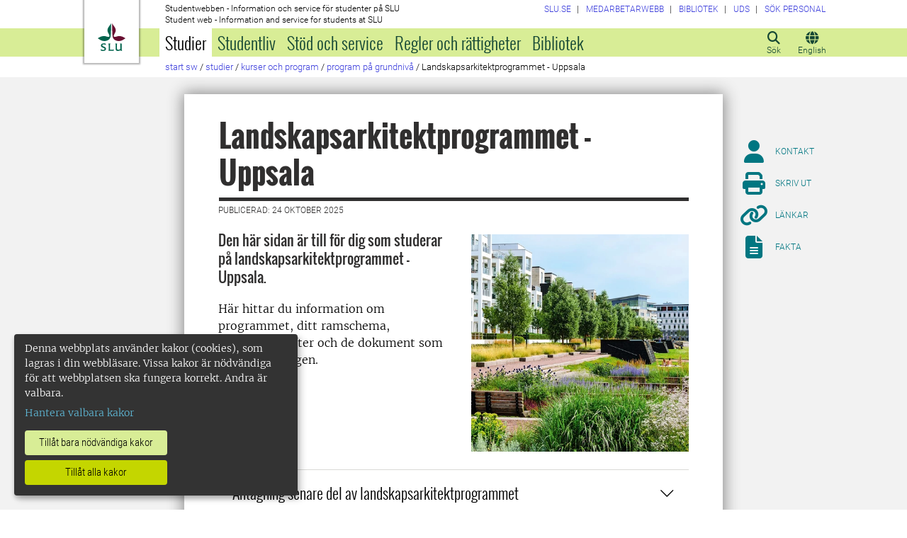

--- FILE ---
content_type: text/html; charset=utf-8
request_url: https://student.slu.se/studier/kurser-och-program/program-pa-grundniva/landskapsarkitektprogrammet---uppsala/
body_size: 52263
content:



<!DOCTYPE html>
<html lang="sv">
<head>

<meta charset="UTF-8" />
<meta http-equiv="X-UA-Compatible" content="IE=edge" />
<meta name="viewport" content="width=device-width, initial-scale=1.0" />



<title> Landskapsarkitektprogrammet - Uppsala | Studentwebben</title>

<script type="text/javascript" src="/modules/EPiServer.Vizzit/ClientResources/js/vizzit.integration.js"></script>
<script type="text/javascript">
$vizzit$ = typeof $vizzit$ != 'undefined' ? $vizzit$ : {};
</script>
<script type="text/javascript">
$vizzit$ = {keys: $vizzit$.keys || {},client: $vizzit$.client || {},config: $vizzit$.config || {},endpoint: $vizzit$.endpoint || {},};
</script>
<script type="text/javascript">
$vizzit$.keys.public = 'mYcuQqfwyr4Qx4Jg5b0e41vbItSS67ui97US9PEP3jw=';
</script>
<script type="text/javascript">
$vizzit$.config.cookie_auto = false;
</script>
 

<meta name="generator" content="EPiServer" />

    <meta name="robots" content="index, follow" />

    <meta name="title" content="Landskapsarkitektprogrammet - Uppsala">
<meta property="og:type" content="website" />
<meta name="twitter:card" content="summary" />


<meta property="og:site_name" content="SLU.SE" />
<meta name="twitter:site" content="" />

    <meta property="og:title" content="Landskapsarkitektprogrammet - Uppsala | Studentwebben" />
    <meta name="twitter:title" content="Landskapsarkitektprogrammet - Uppsala | Studentwebben" />

    <meta name="description" content="Den här sidan är till för dig som studerar på landskapsarkitektprogrammet - Uppsala." />
    <meta property="og:description" content="Den här sidan är till för dig som studerar på landskapsarkitektprogrammet - Uppsala." />
    <meta name="twitter:description" content="Den här sidan är till för dig som studerar på landskapsarkitektprogrammet - Uppsala." />

    <meta property="og:url" content="https://student.slu.se/studier/kurser-och-program/program-pa-grundniva/landskapsarkitektprogrammet---uppsala/" />

    <meta property="og:image" content="https://student.slu.se/globalassets/ew/ew-centrala/utbildning/new-program-hero/larkau.jpg?width=1200&upscale=false" />
    <meta name="twitter:image" content="https://student.slu.se/globalassets/ew/ew-centrala/utbildning/new-program-hero/larkau.jpg?width=1200&upscale=false" />

<meta name="EPi.ID" content="270423" />
<meta name="EPi.Title" content="Landskapsarkitektprogrammet - Uppsala" />
<meta name="EPi.Published" content="2017-02-20 11:26:00" />
<meta name="EPi.Modified" content="2025-10-24 09:11:22" />
<meta name="EPi.Revised" content="2025-10-24 09:11:22" />


<link rel="icon" href="/favicon.ico" sizes="any">
<link rel="icon" href="/favicon.svg" type="image/svg+xml">
<link rel="apple-touch-icon" href="/apple-touch-icon.png">
<link rel="manifest" href="/manifest.json">

        <meta name="EPi.Category" content="Studentwebben" />
        <meta name="EPi.Category" content="Landskapsplanering och -arkitektur" />
        <meta name="EPi.Category" content="Program" />

<link rel="canonical" href="https://student.slu.se/studier/kurser-och-program/program-pa-grundniva/landskapsarkitektprogrammet---uppsala/">



<link rel="preload" href="/Static/css/Fonts/Merriweather/merriweather-v11-latin-300.woff2" as="font" type="font/woff2" crossorigin />
<link rel="preload" href="/Static/css/Fonts/Merriweather/merriweather-v11-latin-700.woff2" as="font" type="font/woff2" crossorigin />
<link rel="preload" href="/Static/css/Fonts/Oswald/oswald-v10-latin-300.woff2" as="font" type="font/woff2" crossorigin />
<link rel="preload" href="/Static/css/Fonts/Oswald/oswald-v10-latin-regular.woff2" as="font" type="font/woff2" crossorigin />
<link rel="preload" href="/Static/css/Fonts/Oswald/oswald-v10-latin-700.woff2" as="font" type="font/woff2" crossorigin />
<link rel="preload" href="/Static/css/Fonts/Roboto/roboto-v15-latin-300.woff2" as="font" type="font/woff2" crossorigin />
<link rel="preload" href="/Static/css/Fonts/Roboto/roboto-v15-latin-700.woff2" as="font" type="font/woff2" crossorigin />
<link rel="preload" href="/Static/css/Fonts/Roboto_Condensed/roboto-condensed-v13-latin-300.woff2" as="font" type="font/woff2" crossorigin />
<link rel="preload" href="/Static/css/Fonts/Roboto_Condensed/roboto-condensed-v13-latin-700.woff2" as="font" type="font/woff2" crossorigin />
<link rel="preload" href="/Static/fontawesome-6-pro/webfonts/fa-light-300.woff2" as="font" type="font/woff2" crossorigin />
<link rel="preload" href="/Static/fontawesome-6-pro/webfonts/fa-solid-900.woff2" as="font" type="font/woff2" crossorigin />

<link href="/bundles/css/global?v=2crsOATNv0FfAI82v_MRZz6GwHv-xK2zRzPYazbgN-s1" rel="stylesheet"/>

<link href="/bundles/less?v=HqR1v9yrVqtR2UnzOmig_8rbrBOhYEH0Y2sI1YYXy_01" rel="stylesheet"/>


<link href="/bundles/less/print?v=O_Wm9GKuLb5DPAtf6Ih6dyBSU8PiAgCNniQG0uFPabQ1" rel="stylesheet" type="text/css" media="print" />





    <!-- EPI2-5 -->
    
    
    
        <script>
            var klaroConfig = {
    version: 1,
    styling: { theme: ["dark", "left"] },
    //styling: { theme: ['light', 'top', 'wide']},
    htmlTexts: false,
    cookieExpiresAfterDays: 30,
    groupByPurpose: false,
    default: false,
    mustConsent: false,
    acceptAll: true,
    hideDeclineAll: false,
    hideLearnMore: false,
    translations: {
        sv: {
            privacyPolicyUrl: "https://www.slu.se/om-slu/om-webbplatsen/",
            consentNotice: {
                description: "Denna webbplats använder kakor (cookies), som lagras i din webbläsare. Vissa kakor är nödvändiga för att webbplatsen ska fungera korrekt. Andra är valbara. ",
                learnMore: "Hantera valbara kakor"
            },
            consentModal: {
                title: "Information om tjänster som använder kakor",
                description: "Denna webbplats använder kakor (cookies) som lagras i din webbläsare. Vissa kakor är nödvändiga för att sidan ska fungera korrekt och andra är valbara. Du väljer vilka du vill tillåta."
            },
            privacyPolicy: {
                name: "om våra kakor",
                text: "Läs mer {privacyPolicy}."
            },
            contextualConsent: {
                acceptAlways: "Alltid",
                acceptOnce: "En gång",
                description: "Godkänn funktionskakor?"
            },
            decline: "Tillåt bara nödvändiga kakor",
            ok: "Tillåt alla kakor",
            service: {
                disableAll: {
                    description: "Använd detta reglage för att tillåta alla kakor eller endast nödvändiga.",
                    title: "Ändra för alla kakor"
                }
            },
            purposeItem: {
                service: "service",
                services: "services"
            }
        },
        en: {
            privacyPolicyUrl: "https://www.slu.se/en/about-slu/about-slus-websites/",
            consentNotice: {
                description: "This website uses cookies which are stored in your browser. Some cookies are necessary for the website to work properly and others are selectable. You choose which ones you want to allow.",
                learnMore: "Cookie settings"
            },
            consentModal: {
                title: "Information about services that use cookies",
                description: "This website uses cookies which are stored in your web browser. Some cookies are necessary for the page to function correctly and others are selectable. You choose which ones you want to allow."
            },
            privacyPolicy: {
                name: "about our cookies",
                text: "Read more {privacyPolicy}."
            },
            contextualConsent: {
                acceptAlways: "Always",
                acceptOnce: "Once",
                description: "Approve function cookies?"
            },
            decline: "Allow only necessary cookies",
            ok: "Allow all cookies",
            service: {
                disableAll: {
                    description: "Use this slider to allow all cookies or only necessary.",
                    title: "Change for all cookies"
                }
            }
        }
    },
    services:[
        {
            name: "necessary",
            contextualConsentOnly: false,
            required: true,
            translations: {
                en: {
                    title: "Necessary cookies",
                    description: "These cookies are necessary for the website to function and can not be turned off. They are used when you use a function on the website that needs an answer, for example when you set cookies, log in or fill in a form."
                },
                sv: {
                    title: "Nödvändiga kakor",
                    description: "Dessa kakor är nödvändiga för att webbplatsen ska fungera och kan inte stängas av. De används när du använder en funktion på webbplatsen som behöver ett svar, exempelvis när du ställer in kakor, loggar in eller fyller i ett formulär."
                }
            },
            //cookies: ['ASP.NET_SessionId', '__RequestVerificationToken', '.EPiForm_BID']
        },
        {
            name: "tracking",
            contextualConsentOnly: false,
onAccept:
`
if(document.cookie.indexOf('___vizzit=') ==-1){
$vizzit.cookie.set();
}
`,      
            translations: {
                en: {
                    title: "Analysis",
                    description: "The website uses analysis services to evaluate and improve the website content, experience and structure. "
                },
                sv: {
                    title: "Analys",
                    description: "Webbplatsen använder analystjänster för att utvärdera och förbättra webbplatsens innehåll, upplevelse och struktur. "
                }
            }
        },
        {
            name: "functional",
            contextualConsentOnly: false,
            translations: {
                en: {
                    title: "Function",
                    description: "These cookies enhance the functionality of the website. For instance, they enable the display of videos and social media feeds. "
                },
                sv: {
                    title: "Funktion",
                    description: "Dessa kakor ökar funktionen på webbplatsen. Exempelvis möjliggörs visning av filmer och flöden från sociala medier. "
                }
            },
            cookies: ['EPi_NumberOfVisits']
        },       
    ]
};

        </script>

    <script defer data-config="klaroConfig" src="/Static/js/klaro-no-css-min.js" onload="global.moveKlaro()"></script>

    <style>
        .table-responsive:before {
            content: "Svep vänster för att läsa mer";
        }
    </style>



</head>

<body class="programpage Studentwebben  overflow-lg-visible" data-gck="-8584356380358414649" data-isineditmode="False" data-isauthenticated="False" data-currentid="270423">

    

    
    <div id="js-klarocontainer"></div>
    <div role="navigation">
        <a class="skip-to-main-link z-index-3" href="#main" id="skipToMain">Hoppa till huvudinneh&#229;ll</a>
    </div>

    
    


<header class="global-header print-hidden z-index-2 position-relative" id="globalHeader">
    <div class="global-header__wrapper  d-flex align-items-start flex-column">
        <div class="container-fluid mb-auto">
            <div class="row">
                <div class="col-xl-10 offset-xl-1 col-xxl-8 offset-xxl-2">
                    <div class="global-header__brand">
                        <a class="global-header__logo z-index-2 d-inline-block" href="/" id="homeLink">

<svg class="print-visible" role="img" viewBox="0 0 848.43 848.44" xmlns="http://www.w3.org/2000/svg" aria-hidden="true">
    <title id="sluLogoTitleId">Sveriges lantbruksuniversitet logo</title>
    <path fill="#690f31" d="M867.56,474.7c-58.43,38.71-114,84.5-198.51,84.5-97.68,0-179.9-45.22-195.65-143.29-11.46-71.49-12.89-261.41-12.89-325.85V15.78h1.43c38.67,80.27,107.42,128,107.42,210.78,0,41-13.46,67.55-33.8,106.55-10.6,20.35-26.36,46.35-26.36,70.37,0,14.13,6.59,27.69,30.94,27.69,47.84,0,74.77-24.86,136.93-24.86,71,0,121.75,25.71,190.49,66.69v1.7Z" transform="translate(-19.13 -15.78)" />
    <path fill="#00634c" d="M19.13,473c68.75-41,119.45-66.69,190.5-66.69,62.16,0,89.08,24.86,136.92,24.86,24.35,0,30.94-13.56,30.94-27.69,0-24-15.75-50-26.35-70.37-20.34-39-33.8-65.57-33.8-106.55,0-82.8,68.75-130.51,107.42-210.78h1.43V89.5c0,65-1.43,254.92-12.89,326.41C397.54,514,315.33,559.2,217.65,559.2c-84.51,0-140.08-45.79-198.52-84.5V473Z" transform="translate(-19.13 -15.78)" />
    <path fill="#00634c" d="M260.45,686.33c-8-13.47-27.51-24.64-60.45-24.64-24.35,0-42.39,7.45-42.39,27.5,0,45.55,113.44,36.95,113.44,107.42,0,41-29.51,67.61-88,67.61-28.65,0-55-4.59-71-11.75A196.63,196.63,0,0,1,110.63,827a230.15,230.15,0,0,1,1.43-24.06h1.72c16.9,22.05,44.69,29.5,72.19,29.5,26.92,0,41.25-10.89,41.25-29.22,0-45.83-112.29-33.23-112.29-106.85,0-40.39,30.65-65.6,88.23-65.6,14.89,0,43.25,1.72,59,8.88.86,3.73,1.15,13.47,1.15,20.92,0,10.31-.57,19.76-1.15,25.78Z" transform="translate(-19.13 -15.78)" />
    <path fill="#00634c" d="M451.23,827.55c34.66,0,51-4,61.3-13.46h1.73c-1.15,11.74-7.46,38.67-10.89,47.26H339.51v-1.72c9.74-6,14.32-11.46,14.32-30.65V701.22c0-43.83,0-54.71-13.18-64.74v-1.71c6.31-.58,18.05-1.15,32.37-1.15,16.62,0,31.23.57,38.67,1.43v1.72c-15.46,11.46-16,20.62-16,64.45V827.55Z" transform="translate(-19.13 -15.78)" />
    <path fill="#00634c" d="M567,700.94c0-43.55,0-52.71-15.76-64.17v-1.72c5.73-.57,20.35-1.43,35.24-1.43,8.31,0,16,0,23.77.57-.28,8.31-1.43,22.06-1.43,66.75v76.19c0,33.52,4.88,50.42,37.53,50.42,25.49,0,50.7-10,61.3-18.91,4.58-4,4.58-8.3,4.58-14V701.8c0-44.41,0-53.29-15.75-65v-1.72c5.73-.57,20.34-1.43,35.81-1.43,7.73,0,15.18,0,23.21.57-.29,8.31-1.44,22.06-1.44,67V806.64c0,19.19,2.29,43,18.62,53.57v1.14h-49c-3.73-4-7.16-16-8.31-20.62-23.21,15.47-47.27,23.49-78.78,23.49C583.29,864.22,567,837.86,567,796v-95.1Z" transform="translate(-19.13 -15.78)" />
</svg>

                            <span class="visually-hidden">Till startsida</span>
                        </a>
                        <div class="global-header__site-owner xpt-1">
                            <span class="">Studentwebben - Information och service f&#246;r studenter p&#229; SLU</span>
                            <span class="d-none d-lg-block">Student web - Information and service for students at SLU</span>
                        </div>
                    </div>
                </div>
            </div>
        </div>
        <nav class="mega-menu z-index-1 d-lg-flex" id="navMenu" aria-label="Navigering">
            <div class="container-fluid">
                <div class="row">
                    <div class="col-xl-10 offset-xl-1 col-xxl-8 offset-xxl-2 d-lg-flex p-0">
                        <div class="mega-menu__functions d-flex order-lg-2 xpe-3 xpe-lg-0 pt-4 pb-2 py-lg-0">
                            <div class="d-inline">
                                <button class="icon-button d-flex flex-column align-items-center" id="quickSearchBtn" type="button" aria-controls="quick-search-ac">
                                    <span class="icon-button__icon" aria-hidden="true"></span>
                                    <span class="function-button-text">S&#246;k</span>
                                </button>
                            </div>
                            <div class="d-inline js-language">
                                    <a class="icon-button d-flex flex-column align-items-center" href="/en/studies/courses-and-programmes/bachelors-programmes/landskapsarkitektprogrammet---uppsala/" id="navLanguage">
                                        <span class="icon-button__icon" aria-hidden="true"></span>
                                        <span class="function-button-text">English</span>
                                    </a>
                                                            </div>
                            <div class="d-inline">
                                <button class="icon-button d-flex flex-column align-items-center d-lg-none" id="navMenuToggle" type="button">
                                    <span class="icon-button__icon" aria-hidden="true"></span>
                                    <span class="function-button-text">Meny</span>
                                </button>
                            </div>
                        </div>
                        <div class="mega-menu__links d-lg-block xmx-4 xmx-lg-0 pt-2 pt-lg-1">
                            <ul class="p-0 d-flex flex-wrap">
                                    <li>
                                        <a href="https://www.slu.se/">
                                            <span>SLU.SE</span>
                                        </a>
                                    </li>
                                                                                                    <li>
                                        <a href="https://internt.slu.se/">
                                            <span>Medarbetarwebb</span>
                                        </a>
                                    </li>
                                                                    <li>
                                        <a href="https://www.slu.se/bibliotek">
                                            <span>Bibliotek</span>
                                        </a>
                                    </li>
                                                                    <li>
                                        <a href="/universitetsdjursjukhuset/">
                                            <span>UDS</span>
                                        </a>
                                    </li>
                                                                    <li>
                                        <a href="/installningar/sok-anstalld/">
                                            <span>S&#246;k personal</span>
                                        </a>
                                    </li>
                            </ul>
                        </div>
                        <div class="mega-menu__menu-root d-none d-lg-block flex-grow-1 order-lg-0" id="navMenuRoot">
                            <div class="mega-menu__level mega-menu__level--one" id="navGrpRoot">
                                <div class="mega-menu__mega-scroll">
                                    <ul class="d-lg-flex mb-0 px-4 px-lg-3">
                                        <li class="flex-shrink-0">
                                                <a class="mega-menu__root-link mega-menu__root-link--expand mega-menu__root-link--selected d-block py-2 px-lg-2" href="/studier/" id="navItm1stLvl64057" data-group="navGrpRoot" data-target="navGrp64057">Studier</a>
                <button class="icon-button mega-menu__mobile-traverse d-lg-none" type="button" data-origin="navGrpRoot" data-destination="navGrp64057">
                    <span class="fas fa-chevron-right fa-fw" aria-hidden="true"></span>
                    <span class="visually-hidden">Visa navigeringl&#228;nkar f&#246;r Studier</span>
                </button>
                <div class="mega-menu__level mega-menu__level--two z-index-lg-1 d-lg-none mx-lg-3 p-lg-4" id="navGrp64057">
                    <span class="fas fa-circle-location-arrow fa-2x d-none d-lg-inline me-2" aria-hidden="true"></span>
                    <a class="d-none d-lg-inline" href="/studier/">Startsida f&#246;r Studier</a>
                    <hr class="d-none d-lg-block my-2">

                    <button class="mega-menu__back-button mega-menu__mobile-traverse d-lg-none" type="button" data-origin="navGrp64057" data-destination="navGrpRoot">
                        <span class="fas fa-chevron-left fa-fw" aria-hidden="true"></span>
                        <span>Tillbaka till huvudmenyn</span>
                    </button>

                    <div class="mega-menu__mega-scroll">
            <ul>
                    <li class="py-2 pt-lg-0">
                            <a href="/studier/anmalan-och-antagning/" id="navItm2ndLvl219852" data-group="navGrp64057">Anm&#228;lan och antagning</a>

                                <button class="icon-button mega-menu__mobile-traverse d-lg-none" type="button" data-origin="navGrp64057" data-destination="navGrp219852">
                                    <span class="fas fa-chevron-right fa-fw" aria-hidden="true"></span>
                                    <span class="visually-hidden">Visa navigeringl&#228;nkar f&#246;r Antagningen</span>
                                </button>
                                <div class="mega-menu__level mega-menu__level--three" id="navGrp219852">
                                    <button class="mega-menu__back-button mega-menu__mobile-traverse d-lg-none" type="button" data-origin="navGrp219852" data-destination="navGrp64057">
                                        <span class="fas fa-chevron-left fa-fw" aria-hidden="true"></span>
                                        <span>Tillbaka till Studier</span>
                                    </button>

                                    <div class="mega-menu__mega-scroll">
                                        <ul>
                                                <li class="py-2 pb-lg-0">
                                                    <a href="/studier/anmalan-och-antagning/anmalan-till-nasta-termins-kurser/" id="navItm3rdLvl735043" data-group="navGrp219852">Anm&#228;lan till n&#228;sta termins kurser</a>
                                                </li>
                                                <li class="py-2 pb-lg-0">
                                                    <a href="/studier/anmalan-och-antagning/antagning-anmalan/" id="navItm3rdLvl64065" data-group="navGrp219852">G&#246;r en anm&#228;lan och svara p&#229; ditt antagningsbesked</a>
                                                </li>
                                                <li class="py-2 pb-lg-0">
                                                    <a href="/studier/anmalan-och-antagning/antagning-till-senare-del-av-program/" id="navItm3rdLvl267328" data-group="navGrp219852">Antagning till senare del av program</a>
                                                </li>
                                                <li class="py-2 pb-lg-0">
                                                    <a href="/studier/anmalan-och-antagning/viktiga-datum/" id="navItm3rdLvl64066" data-group="navGrp219852">Viktiga datum</a>
                                                </li>
                                                <li class="py-2 pb-lg-0">
                                                    <a href="/studier/anmalan-och-antagning/behorighet/" id="navItm3rdLvl64067" data-group="navGrp219852">Beh&#246;righet</a>
                                                </li>
                                                <li class="py-2 pb-lg-0">
                                                    <a href="/studier/anmalan-och-antagning/urval-och-platsfordelning/" id="navItm3rdLvl93986" data-group="navGrp219852">Urval och platsf&#246;rdelning</a>
                                                </li>
                                                <li class="py-2 pb-lg-0">
                                                    <a href="/studier/anmalan-och-antagning/terminstider-och-ortsspecifika-uppgifter/" id="navItm3rdLvl440299" data-group="navGrp219852">Terminstider och ortsspecifika uppgifter</a>
                                                </li>
                                                <li class="py-2 pb-lg-0">
                                                    <a href="/studier/anmalan-och-antagning/reservantagning/" id="navItm3rdLvl64070" data-group="navGrp219852">Reservhantering</a>
                                                </li>
                                                <li class="py-2 pb-lg-0">
                                                    <a href="/studier/anmalan-och-antagning/registrering/" id="navItm3rdLvl735931" data-group="navGrp219852">Registrering</a>
                                                </li>
                                                <li class="py-2 pb-lg-0">
                                                    <a href="/studier/anmalan-och-antagning/sen-anmalan/" id="navItm3rdLvl64069" data-group="navGrp219852">Sen anm&#228;lan</a>
                                                </li>
                                                <li class="py-2 pb-lg-0">
                                                    <a href="/studier/anmalan-och-antagning/kontakt-antagning/" id="navItm3rdLvl64071" data-group="navGrp219852">Kontakta Antagningen</a>
                                                </li>
                                        </ul>
                                    </div>
                                </div>

                        <hr class="d-none d-lg-block mt-2 mb-0">
                    </li>
                    <li class="py-2 pt-lg-0">
                            <a href="/studieservice/studiestod/vanliga-fragor-och-svar-om-studier/" id="navItm2ndLvl88434" data-group="navGrp64057">Vanliga fr&#229;gor och svar om studier</a>

                                <button class="icon-button mega-menu__mobile-traverse d-lg-none" type="button" data-origin="navGrp64057" data-destination="navGrp88434">
                                    <span class="fas fa-chevron-right fa-fw" aria-hidden="true"></span>
                                    <span class="visually-hidden">Visa navigeringl&#228;nkar f&#246;r Vanliga fr&#229;gor och svar om studier</span>
                                </button>
                                <div class="mega-menu__level mega-menu__level--three" id="navGrp88434">
                                    <button class="mega-menu__back-button mega-menu__mobile-traverse d-lg-none" type="button" data-origin="navGrp88434" data-destination="navGrp64057">
                                        <span class="fas fa-chevron-left fa-fw" aria-hidden="true"></span>
                                        <span>Tillbaka till Studier</span>
                                    </button>

                                    <div class="mega-menu__mega-scroll">
                                        <ul>
                                                <li class="py-2 pb-lg-0">
                                                    <a href="/studieservice/studiestod/vanliga-fragor-och-svar-om-studier/anmalan-sommarkurser/" id="navItm3rdLvl772515" data-group="navGrp88434">Anm&#228;lan sommarkurser</a>
                                                </li>
                                                <li class="py-2 pb-lg-0">
                                                    <a href="/studieservice/studiestod/vanliga-fragor-och-svar-om-studier/studieuppehall/" id="navItm3rdLvl755239" data-group="navGrp88434">Studieuppeh&#229;ll</a>
                                                </li>
                                        </ul>
                                    </div>
                                </div>

                        <hr class="d-none d-lg-block mt-2 mb-0">
                    </li>
            </ul>
            <ul>
                    <li class="py-2 pt-lg-0">
                            <a href="/studier/nystudent/" id="navItm2ndLvl84347" data-group="navGrp64057">Ny student</a>

                                <button class="icon-button mega-menu__mobile-traverse d-lg-none" type="button" data-origin="navGrp64057" data-destination="navGrp84347">
                                    <span class="fas fa-chevron-right fa-fw" aria-hidden="true"></span>
                                    <span class="visually-hidden">Visa navigeringl&#228;nkar f&#246;r Ny student</span>
                                </button>
                                <div class="mega-menu__level mega-menu__level--three" id="navGrp84347">
                                    <button class="mega-menu__back-button mega-menu__mobile-traverse d-lg-none" type="button" data-origin="navGrp84347" data-destination="navGrp64057">
                                        <span class="fas fa-chevron-left fa-fw" aria-hidden="true"></span>
                                        <span>Tillbaka till Studier</span>
                                    </button>

                                    <div class="mega-menu__mega-scroll">
                                        <ul>
                                                <li class="py-2 pb-lg-0">
                                                    <a href="/studier/nystudent/upprop-och-kursstart-vt/" id="navItm3rdLvl481140" data-group="navGrp84347">Upprop och kursstart v&#229;rtermin</a>
                                                </li>
                                                <li class="py-2 pb-lg-0">
                                                    <a href="/studier/nystudent/antagen-sent/" id="navItm3rdLvl529810" data-group="navGrp84347">Sent antagen</a>
                                                </li>
                                                <li class="py-2 pb-lg-0">
                                                    <a href="/studier/nystudent/forberedande-kurs-i-matematik/" id="navItm3rdLvl87373" data-group="navGrp84347">F&#246;rberedande kurs i matematik</a>
                                                </li>
                                                <li class="py-2 pb-lg-0">
                                                    <a href="/studier/nystudent/goin/" id="navItm3rdLvl787459" data-group="navGrp84347">Goin</a>
                                                </li>
                                        </ul>
                                    </div>
                                </div>

                        <hr class="d-none d-lg-block mt-2 mb-0">
                    </li>
                    <li class="py-2 pt-lg-0">
                            <a href="/studier/kurser-och-program/" id="navItm2ndLvl64074" data-group="navGrp64057">Kurser och program</a>

                                <button class="icon-button mega-menu__mobile-traverse d-lg-none" type="button" data-origin="navGrp64057" data-destination="navGrp64074">
                                    <span class="fas fa-chevron-right fa-fw" aria-hidden="true"></span>
                                    <span class="visually-hidden">Visa navigeringl&#228;nkar f&#246;r Kurser och program</span>
                                </button>
                                <div class="mega-menu__level mega-menu__level--three" id="navGrp64074">
                                    <button class="mega-menu__back-button mega-menu__mobile-traverse d-lg-none" type="button" data-origin="navGrp64074" data-destination="navGrp64057">
                                        <span class="fas fa-chevron-left fa-fw" aria-hidden="true"></span>
                                        <span>Tillbaka till Studier</span>
                                    </button>

                                    <div class="mega-menu__mega-scroll">
                                        <ul>
                                                <li class="py-2 pb-lg-0">
                                                    <a href="/studier/kurser-och-program/vagar-till-yrkesexamen/" id="navItm3rdLvl585057" data-group="navGrp64074">V&#228;gar till yrkesexamen</a>
                                                </li>
                                                <li class="py-2 pb-lg-0">
                                                    <a href="/studier/kurser-och-program/kurssok/" id="navItm3rdLvl64058" data-group="navGrp64074">Kurssidor</a>
                                                </li>
                                                <li class="py-2 pb-lg-0">
                                                    <a href="/studier/kurser-och-program/program-pa-grundniva/" id="navItm3rdLvl64097" data-group="navGrp64074">Program p&#229; grundniv&#229;</a>
                                                </li>
                                                <li class="py-2 pb-lg-0">
                                                    <a href="/studier/kurser-och-program/program-pa-avancerad-niva/" id="navItm3rdLvl64360" data-group="navGrp64074">Program p&#229; avancerad niv&#229;</a>
                                                </li>
                                                <li class="py-2 pb-lg-0">
                                                    <a href="/studier/kurser-och-program/nedlagda-utbildningsplaner/" id="navItm3rdLvl573266" data-group="navGrp64074">Nedlagda program/utbildningsplaner</a>
                                                </li>
                                        </ul>
                                    </div>
                                </div>

                        <hr class="d-none d-lg-block mt-2 mb-0">
                    </li>
            </ul>
            <ul>
                    <li class="py-2 pt-lg-0">
                            <a href="/studier/studera-utomlands/" id="navItm2ndLvl64541" data-group="navGrp64057">Studera utomlands</a>

                                <button class="icon-button mega-menu__mobile-traverse d-lg-none" type="button" data-origin="navGrp64057" data-destination="navGrp64541">
                                    <span class="fas fa-chevron-right fa-fw" aria-hidden="true"></span>
                                    <span class="visually-hidden">Visa navigeringl&#228;nkar f&#246;r Studera utomlands</span>
                                </button>
                                <div class="mega-menu__level mega-menu__level--three" id="navGrp64541">
                                    <button class="mega-menu__back-button mega-menu__mobile-traverse d-lg-none" type="button" data-origin="navGrp64541" data-destination="navGrp64057">
                                        <span class="fas fa-chevron-left fa-fw" aria-hidden="true"></span>
                                        <span>Tillbaka till Studier</span>
                                    </button>

                                    <div class="mega-menu__mega-scroll">
                                        <ul>
                                                <li class="py-2 pb-lg-0">
                                                    <a href="/studier/studera-utomlands/utbytesstudier/" id="navItm3rdLvl64542" data-group="navGrp64541">Utbytesstudier</a>
                                                </li>
                                                <li class="py-2 pb-lg-0">
                                                    <a href="/studier/studera-utomlands/examensarbete-utomlands/" id="navItm3rdLvl64561" data-group="navGrp64541">Examensarbete utomlands</a>
                                                </li>
                                                <li class="py-2 pb-lg-0">
                                                    <a href="/studier/studera-utomlands/praktik-utomlands/" id="navItm3rdLvl64565" data-group="navGrp64541">Praktik utomlands</a>
                                                </li>
                                                <li class="py-2 pb-lg-0">
                                                    <a href="/studier/studera-utomlands/kontakta-oss/" id="navItm3rdLvl64577" data-group="navGrp64541">Kontakta oss</a>
                                                </li>
                                                <li class="py-2 pb-lg-0">
                                                    <a href="/studier/studera-utomlands/fler-mojligheter/" id="navItm3rdLvl443730" data-group="navGrp64541">Fler m&#246;jligheter</a>
                                                </li>
                                                <li class="py-2 pb-lg-0">
                                                    <a href="/studier/studera-utomlands/internationella-mojligheter/" id="navItm3rdLvl467504" data-group="navGrp64541">Internationella m&#246;jligheter</a>
                                                </li>
                                        </ul>
                                    </div>
                                </div>

                        <hr class="d-none d-lg-block mt-2 mb-0">
                    </li>
                    <li class="py-2 pt-lg-0">
                            <a href="/studier/tentamen/" id="navItm2ndLvl399318" data-group="navGrp64057">Tentamen</a>


                        <hr class="d-none d-lg-block mt-2 mb-0">
                    </li>
                    <li class="py-2 pt-lg-0">
                            <a href="/studier/utbildningssystem/" id="navItm2ndLvl364451" data-group="navGrp64057">Verktyg och system f&#246;r studier</a>

                                <button class="icon-button mega-menu__mobile-traverse d-lg-none" type="button" data-origin="navGrp64057" data-destination="navGrp364451">
                                    <span class="fas fa-chevron-right fa-fw" aria-hidden="true"></span>
                                    <span class="visually-hidden">Visa navigeringl&#228;nkar f&#246;r Utbildningssystem</span>
                                </button>
                                <div class="mega-menu__level mega-menu__level--three" id="navGrp364451">
                                    <button class="mega-menu__back-button mega-menu__mobile-traverse d-lg-none" type="button" data-origin="navGrp364451" data-destination="navGrp64057">
                                        <span class="fas fa-chevron-left fa-fw" aria-hidden="true"></span>
                                        <span>Tillbaka till Studier</span>
                                    </button>

                                    <div class="mega-menu__mega-scroll">
                                        <ul>
                                                <li class="py-2 pb-lg-0">
                                                    <a href="/studier/utbildningssystem/canvas-larplattform/" id="navItm3rdLvl364314" data-group="navGrp364451">Canvas (l&#228;rplattform)</a>
                                                </li>
                                                <li class="py-2 pb-lg-0">
                                                    <a href="https://webmail.slu.se/owa?epslanguage=sv" id="navItm3rdLvl594751" data-group="navGrp364451">E-post (webbmejl student)</a>
                                                </li>
                                                <li class="py-2 pb-lg-0">
                                                    <a href="https://evald.slu.se/student/login.cfm?epslanguage=sv" id="navItm3rdLvl594748" data-group="navGrp364451">Evald (kurs- programv&#228;rdering)</a>
                                                </li>
                                                <li class="py-2 pb-lg-0">
                                                    <a href="https://slu.inspera.com/?epslanguage=sv" id="navItm3rdLvl594747" data-group="navGrp364451">Inspera (digital salstentamen)</a>
                                                </li>
                                                <li class="py-2 pb-lg-0">
                                                    <a href="/studier/utbildningssystem/studieadministration-i-ladok/" id="navItm3rdLvl299833" data-group="navGrp364451">Ladok Student (studieadmin.)</a>
                                                </li>
                                                <li class="py-2 pb-lg-0">
                                                    <a href="/studier/utbildningssystem/mentimeter/" id="navItm3rdLvl465669" data-group="navGrp364451">Mentimeter (analysverktyg)</a>
                                                </li>
                                                <li class="py-2 pb-lg-0">
                                                    <a href="/studier/utbildningssystem/mina-medgivanden/" id="navItm3rdLvl365803" data-group="navGrp364451">Mina medgivanden (rabatter)</a>
                                                </li>
                                                <li class="py-2 pb-lg-0">
                                                    <a href="/studier/utbildningssystem/mitt-skrivbord-programvara-och-dokument/" id="navItm3rdLvl594758" data-group="navGrp364451">Mitt skrivbord (programvara och dokument)</a>
                                                </li>
                                                <li class="py-2 pb-lg-0">
                                                    <a href="https://slu.moveon4.de/form/55cb39683d5d668d3f000000/eng?epslanguage=sv" id="navItm3rdLvl594749" data-group="navGrp364451">Moveon (utbytesstudier)</a>
                                                </li>
                                                <li class="py-2 pb-lg-0">
                                                    <a href="/studier/utbildningssystem/timeedit---schemavisning-och-grupprumsbokning/" id="navItm3rdLvl454812" data-group="navGrp364451">TimeEdit (schema- och lokalbokning)</a>
                                                </li>
                                                <li class="py-2 pb-lg-0">
                                                    <a href="/studier/utbildningssystem/zoom/" id="navItm3rdLvl489533" data-group="navGrp364451">Zoom (videom&#246;ten)</a>
                                                </li>
                                                <li class="py-2 pb-lg-0">
                                                    <a href="/studier/utbildningssystem/mallar/" id="navItm3rdLvl458027" data-group="navGrp364451">Mallar</a>
                                                </li>
                                                <li class="py-2 pb-lg-0">
                                                    <a href="https://portalslu.onricoh.se/?epslanguage=sv" id="navItm3rdLvl765743" data-group="navGrp364451">PaperCut MF (utskrifter)</a>
                                                </li>
                                                <li class="py-2 pb-lg-0">
                                                    <a href="/studieservice/karriar/career-connect/" id="navItm3rdLvl786820" data-group="navGrp364451">Career Connect (karri&#228;rportal)</a>
                                                </li>
                                        </ul>
                                    </div>
                                </div>

                        <hr class="d-none d-lg-block mt-2 mb-0">
                    </li>
            </ul>
            <ul>
                    <li class="py-2 pt-lg-0">
                            <a href="/studier/examensarbeten/" id="navItm2ndLvl64579" data-group="navGrp64057">Examensarbeten</a>

                                <button class="icon-button mega-menu__mobile-traverse d-lg-none" type="button" data-origin="navGrp64057" data-destination="navGrp64579">
                                    <span class="fas fa-chevron-right fa-fw" aria-hidden="true"></span>
                                    <span class="visually-hidden">Visa navigeringl&#228;nkar f&#246;r Examensarbeten</span>
                                </button>
                                <div class="mega-menu__level mega-menu__level--three" id="navGrp64579">
                                    <button class="mega-menu__back-button mega-menu__mobile-traverse d-lg-none" type="button" data-origin="navGrp64579" data-destination="navGrp64057">
                                        <span class="fas fa-chevron-left fa-fw" aria-hidden="true"></span>
                                        <span>Tillbaka till Studier</span>
                                    </button>

                                    <div class="mega-menu__mega-scroll">
                                        <ul>
                                                <li class="py-2 pb-lg-0">
                                                    <a href="/studier/examensarbeten/riktlinjer/" id="navItm3rdLvl64580" data-group="navGrp64579">Riktlinjer f&#246;r examensarbeten</a>
                                                </li>
                                                <li class="py-2 pb-lg-0">
                                                    <a href="/studier/examensarbeten/att-gora-en-vetenskaplig-poster/" id="navItm3rdLvl323638" data-group="navGrp64579">Att g&#246;ra en vetenskaplig poster</a>
                                                </li>
                                                <li class="py-2 pb-lg-0">
                                                    <a href="/studier/examensarbeten/thesisday/" id="navItm3rdLvl309127" data-group="navGrp64579">Thesis Day</a>
                                                </li>
                                                <li class="py-2 pb-lg-0">
                                                    <a href="/studier/examensarbeten/sok-skrivguide/" id="navItm3rdLvl487531" data-group="navGrp64579">Bibliotekets s&#246;k- och skrivguide</a>
                                                </li>
                                        </ul>
                                    </div>
                                </div>

                        <hr class="d-none d-lg-block mt-2 mb-0">
                    </li>
                    <li class="py-2 pt-lg-0">
                            <a href="/studier/examen/" id="navItm2ndLvl64585" data-group="navGrp64057">Examen</a>

                                <button class="icon-button mega-menu__mobile-traverse d-lg-none" type="button" data-origin="navGrp64057" data-destination="navGrp64585">
                                    <span class="fas fa-chevron-right fa-fw" aria-hidden="true"></span>
                                    <span class="visually-hidden">Visa navigeringl&#228;nkar f&#246;r Examen</span>
                                </button>
                                <div class="mega-menu__level mega-menu__level--three" id="navGrp64585">
                                    <button class="mega-menu__back-button mega-menu__mobile-traverse d-lg-none" type="button" data-origin="navGrp64585" data-destination="navGrp64057">
                                        <span class="fas fa-chevron-left fa-fw" aria-hidden="true"></span>
                                        <span>Tillbaka till Studier</span>
                                    </button>

                                    <div class="mega-menu__mega-scroll">
                                        <ul>
                                                <li class="py-2 pb-lg-0">
                                                    <a href="/studier/examen/tillgodoraknande/" id="navItm3rdLvl64586" data-group="navGrp64585">Tillgodor&#228;knande</a>
                                                </li>
                                                <li class="py-2 pb-lg-0">
                                                    <a href="/studier/examen/studieintyg/" id="navItm3rdLvl83473" data-group="navGrp64585">Best&#228;lla studieintyg</a>
                                                </li>
                                        </ul>
                                    </div>
                                </div>

                        <hr class="d-none d-lg-block mt-2 mb-0">
                    </li>
                    <li class="py-2 pt-lg-0">
                            <a href="/regler-rattigheter/studentinflytande/kursvarderingar/" id="navItm2ndLvl64704" data-group="navGrp64057">Kursv&#228;rderingar</a>


                        <hr class="d-none d-lg-block mt-2 mb-0">
                    </li>
                    <li class="py-2 pt-lg-0">
                            <a href="/regler-rattigheter/studentinflytande/programvarderingar/" id="navItm2ndLvl512881" data-group="navGrp64057">Programv&#228;rderingar</a>


                        <hr class="d-none d-lg-block mt-2 mb-0">
                    </li>
            </ul>
                    </div>
                </div>

                                            </li><li class="flex-shrink-0">
                                                <a class="mega-menu__root-link mega-menu__root-link--expand d-block py-2 px-lg-2" href="/studentliv/" id="navItm1stLvl65964" data-group="navGrpRoot" data-target="navGrp65964">Studentliv </a>
                <button class="icon-button mega-menu__mobile-traverse d-lg-none" type="button" data-origin="navGrpRoot" data-destination="navGrp65964">
                    <span class="fas fa-chevron-right fa-fw" aria-hidden="true"></span>
                    <span class="visually-hidden">Visa navigeringl&#228;nkar f&#246;r Studentliv </span>
                </button>
                <div class="mega-menu__level mega-menu__level--two z-index-lg-1 d-lg-none mx-lg-3 p-lg-4" id="navGrp65964">
                    <span class="fas fa-circle-location-arrow fa-2x d-none d-lg-inline me-2" aria-hidden="true"></span>
                    <a class="d-none d-lg-inline" href="/studentliv/">Startsida f&#246;r Studentliv </a>
                    <hr class="d-none d-lg-block my-2">

                    <button class="mega-menu__back-button mega-menu__mobile-traverse d-lg-none" type="button" data-origin="navGrp65964" data-destination="navGrpRoot">
                        <span class="fas fa-chevron-left fa-fw" aria-hidden="true"></span>
                        <span>Tillbaka till huvudmenyn</span>
                    </button>

                    <div class="mega-menu__mega-scroll">
            <ul>
                    <li class="py-2 pt-lg-0">
                            <a href="/studentliv/campus/" id="navItm2ndLvl380432" data-group="navGrp65964">Campus och boende</a>

                                <button class="icon-button mega-menu__mobile-traverse d-lg-none" type="button" data-origin="navGrp65964" data-destination="navGrp380432">
                                    <span class="fas fa-chevron-right fa-fw" aria-hidden="true"></span>
                                    <span class="visually-hidden">Visa navigeringl&#228;nkar f&#246;r SLU:s campusomr&#229;den</span>
                                </button>
                                <div class="mega-menu__level mega-menu__level--three" id="navGrp380432">
                                    <button class="mega-menu__back-button mega-menu__mobile-traverse d-lg-none" type="button" data-origin="navGrp380432" data-destination="navGrp65964">
                                        <span class="fas fa-chevron-left fa-fw" aria-hidden="true"></span>
                                        <span>Tillbaka till Studentliv </span>
                                    </button>

                                    <div class="mega-menu__mega-scroll">
                                        <ul>
                                                <li class="py-2 pb-lg-0">
                                                    <a href="/studentliv/campus/Alnarp/" id="navItm3rdLvl392510" data-group="navGrp380432">Alnarp</a>
                                                </li>
                                                <li class="py-2 pb-lg-0">
                                                    <a href="/studentliv/campus/skinnskatteberg/" id="navItm3rdLvl392541" data-group="navGrp380432">Skinnskatteberg</a>
                                                </li>
                                                <li class="py-2 pb-lg-0">
                                                    <a href="/studentliv/campus/umea/" id="navItm3rdLvl380435" data-group="navGrp380432">Ume&#229;</a>
                                                </li>
                                                <li class="py-2 pb-lg-0">
                                                    <a href="/studentliv/campus/uppsala/" id="navItm3rdLvl380433" data-group="navGrp380432">Uppsala</a>
                                                </li>
                                                <li class="py-2 pb-lg-0">
                                                    <a href="/studentliv/campus/flyinge-stromsholm-och-wangen/" id="navItm3rdLvl394721" data-group="navGrp380432">Flyinge, Str&#246;msholm och W&#229;ngen</a>
                                                </li>
                                        </ul>
                                    </div>
                                </div>

                        <hr class="d-none d-lg-block mt-2 mb-0">
                    </li>
                    <li class="py-2 pt-lg-0">
                            <a href="/studentliv/studentkarer-vid-slu/" id="navItm2ndLvl69685" data-group="navGrp65964">Studentk&#229;rer</a>


                        <hr class="d-none d-lg-block mt-2 mb-0">
                    </li>
                    <li class="py-2 pt-lg-0">
                            <a href="/studentliv/sluss/" id="navItm2ndLvl85774" data-group="navGrp65964">Sluss</a>

                                <button class="icon-button mega-menu__mobile-traverse d-lg-none" type="button" data-origin="navGrp65964" data-destination="navGrp85774">
                                    <span class="fas fa-chevron-right fa-fw" aria-hidden="true"></span>
                                    <span class="visually-hidden">Visa navigeringl&#228;nkar f&#246;r Sluss</span>
                                </button>
                                <div class="mega-menu__level mega-menu__level--three" id="navGrp85774">
                                    <button class="mega-menu__back-button mega-menu__mobile-traverse d-lg-none" type="button" data-origin="navGrp85774" data-destination="navGrp65964">
                                        <span class="fas fa-chevron-left fa-fw" aria-hidden="true"></span>
                                        <span>Tillbaka till Studentliv </span>
                                    </button>

                                    <div class="mega-menu__mega-scroll">
                                        <ul>
                                                <li class="py-2 pb-lg-0">
                                                    <a href="/studentliv/sluss/om-sluss/" id="navItm3rdLvl230146" data-group="navGrp85774">Om Sluss</a>
                                                </li>
                                                <li class="py-2 pb-lg-0">
                                                    <a href="/studentliv/sluss/studentinflytande/" id="navItm3rdLvl85784" data-group="navGrp85774">Studentinflytande</a>
                                                </li>
                                                <li class="py-2 pb-lg-0">
                                                    <a href="/studentliv/sluss/engagera-dig/" id="navItm3rdLvl85787" data-group="navGrp85774">Engagera dig</a>
                                                </li>
                                                <li class="py-2 pb-lg-0">
                                                    <a href="/studentliv/sluss/sluss-organisation/" id="navItm3rdLvl85783" data-group="navGrp85774">Sluss organisation</a>
                                                </li>
                                                <li class="py-2 pb-lg-0">
                                                    <a href="/studentliv/sluss/fraga-sluss/" id="navItm3rdLvl85786" data-group="navGrp85774">Fr&#229;ga Sluss</a>
                                                </li>
                                                <li class="py-2 pb-lg-0">
                                                    <a href="/studentliv/sluss/vi-pa-sluss/" id="navItm3rdLvl85782" data-group="navGrp85774">Vi p&#229; Sluss</a>
                                                </li>
                                                <li class="py-2 pb-lg-0">
                                                    <a href="/studentliv/sluss/styrdokument/" id="navItm3rdLvl455459" data-group="navGrp85774">Styrdokument</a>
                                                </li>
                                        </ul>
                                    </div>
                                </div>

                        <hr class="d-none d-lg-block mt-2 mb-0">
                    </li>
            </ul>
            <ul>
                    <li class="py-2 pt-lg-0">
                            <a href="/studentliv/folkbokforing/" id="navItm2ndLvl287082" data-group="navGrp65964">Folkbokf&#246;ring och flyttanm&#228;lan</a>


                        <hr class="d-none d-lg-block mt-2 mb-0">
                    </li>
                    <li class="py-2 pt-lg-0">
                            <a href="/studentliv/stipendier/" id="navItm2ndLvl214596" data-group="navGrp65964">Stipendier</a>


                        <hr class="d-none d-lg-block mt-2 mb-0">
                    </li>
                    <li class="py-2 pt-lg-0">
                            <a href="/studentliv/studentekenomi/" id="navItm2ndLvl67561" data-group="navGrp65964">Studentekonomi</a>


                        <hr class="d-none d-lg-block mt-2 mb-0">
                    </li>
                    <li class="py-2 pt-lg-0">
                            <a href="/studentliv/arbeta-med-akademiska-hogtider/" id="navItm2ndLvl786519" data-group="navGrp65964">Arbeta med akademiska h&#246;gtider</a>


                        <hr class="d-none d-lg-block mt-2 mb-0">
                    </li>
            </ul>
            <ul>
                    <li class="py-2 pt-lg-0">
                            <a href="/studentliv/bli-en-studentambassador/" id="navItm2ndLvl683545" data-group="navGrp65964">Studentambassad&#246;r</a>

                                <button class="icon-button mega-menu__mobile-traverse d-lg-none" type="button" data-origin="navGrp65964" data-destination="navGrp683545">
                                    <span class="fas fa-chevron-right fa-fw" aria-hidden="true"></span>
                                    <span class="visually-hidden">Visa navigeringl&#228;nkar f&#246;r Studentambassad&#246;rer</span>
                                </button>
                                <div class="mega-menu__level mega-menu__level--three" id="navGrp683545">
                                    <button class="mega-menu__back-button mega-menu__mobile-traverse d-lg-none" type="button" data-origin="navGrp683545" data-destination="navGrp65964">
                                        <span class="fas fa-chevron-left fa-fw" aria-hidden="true"></span>
                                        <span>Tillbaka till Studentliv </span>
                                    </button>

                                    <div class="mega-menu__mega-scroll">
                                        <ul>
                                                <li class="py-2 pb-lg-0">
                                                    <a href="/studentliv/bli-en-studentambassador/aktuella-uppdrag/" id="navItm3rdLvl835389" data-group="navGrp683545">Aktuella uppdrag f&#246;r studentambassad&#246;rer</a>
                                                </li>
                                                <li class="py-2 pb-lg-0">
                                                    <a href="/studentliv/bli-en-studentambassador/oppet-hus/" id="navItm3rdLvl683595" data-group="navGrp683545">&#214;ppet hus</a>
                                                </li>
                                                <li class="py-2 pb-lg-0">
                                                    <a href="/studentliv/bli-en-studentambassador/massor/" id="navItm3rdLvl683590" data-group="navGrp683545">M&#228;ssor</a>
                                                </li>
                                                <li class="py-2 pb-lg-0">
                                                    <a href="/studentliv/bli-en-studentambassador/skugga-en-student/" id="navItm3rdLvl683588" data-group="navGrp683545">Skugga en student</a>
                                                </li>
                                                <li class="py-2 pb-lg-0">
                                                    <a href="/studentliv/bli-en-studentambassador/gymnasiebesok/" id="navItm3rdLvl683580" data-group="navGrp683545">Gymnasiebes&#246;k</a>
                                                </li>
                                                <li class="py-2 pb-lg-0">
                                                    <a href="/studentliv/bli-en-studentambassador/studiebesok/" id="navItm3rdLvl683572" data-group="navGrp683545">Studiebes&#246;k</a>
                                                </li>
                                                <li class="py-2 pb-lg-0">
                                                    <a href="/studentliv/bli-en-studentambassador/praktisk-information/" id="navItm3rdLvl64653" data-group="navGrp683545">Praktisk information</a>
                                                </li>
                                                <li class="py-2 pb-lg-0">
                                                    <a href="/studentliv/bli-en-studentambassador/lonerapportering/" id="navItm3rdLvl64655" data-group="navGrp683545">L&#246;nerapportering/Reporting working hours</a>
                                                </li>
                                                <li class="py-2 pb-lg-0">
                                                    <a href="/studentliv/bli-en-studentambassador/campusfilmer/" id="navItm3rdLvl835535" data-group="navGrp683545">Campusfilmer</a>
                                                </li>
                                                <li class="py-2 pb-lg-0">
                                                    <a href="/studentliv/bli-en-studentambassador/tiktoka-om-studentlivet/" id="navItm3rdLvl836053" data-group="navGrp683545">TikToka om Studentlivet</a>
                                                </li>
                                        </ul>
                                    </div>
                                </div>

                        <hr class="d-none d-lg-block mt-2 mb-0">
                    </li>
                    <li class="py-2 pt-lg-0">
                            <a href="/studentliv/alumn/" id="navItm2ndLvl64590" data-group="navGrp65964">SLU Alumn</a>


                        <hr class="d-none d-lg-block mt-2 mb-0">
                    </li>
            </ul>
                    </div>
                </div>

                                            </li><li class="flex-shrink-0">
                                                <a class="mega-menu__root-link mega-menu__root-link--expand d-block py-2 px-lg-2" href="/studieservice/" id="navItm1stLvl64592" data-group="navGrpRoot" data-target="navGrp64592">St&#246;d och service</a>
                <button class="icon-button mega-menu__mobile-traverse d-lg-none" type="button" data-origin="navGrpRoot" data-destination="navGrp64592">
                    <span class="fas fa-chevron-right fa-fw" aria-hidden="true"></span>
                    <span class="visually-hidden">Visa navigeringl&#228;nkar f&#246;r St&#246;d och service</span>
                </button>
                <div class="mega-menu__level mega-menu__level--two z-index-lg-1 d-lg-none mx-lg-3 p-lg-4" id="navGrp64592">
                    <span class="fas fa-circle-location-arrow fa-2x d-none d-lg-inline me-2" aria-hidden="true"></span>
                    <a class="d-none d-lg-inline" href="/studieservice/">Startsida f&#246;r St&#246;d och service</a>
                    <hr class="d-none d-lg-block my-2">

                    <button class="mega-menu__back-button mega-menu__mobile-traverse d-lg-none" type="button" data-origin="navGrp64592" data-destination="navGrpRoot">
                        <span class="fas fa-chevron-left fa-fw" aria-hidden="true"></span>
                        <span>Tillbaka till huvudmenyn</span>
                    </button>

                    <div class="mega-menu__mega-scroll">
            <ul>
                    <li class="py-2 pt-lg-0">
                            <a href="/studieservice/studiestod/" id="navItm2ndLvl212623" data-group="navGrp64592">Studiest&#246;d</a>

                                <button class="icon-button mega-menu__mobile-traverse d-lg-none" type="button" data-origin="navGrp64592" data-destination="navGrp212623">
                                    <span class="fas fa-chevron-right fa-fw" aria-hidden="true"></span>
                                    <span class="visually-hidden">Visa navigeringl&#228;nkar f&#246;r Studiest&#246;d</span>
                                </button>
                                <div class="mega-menu__level mega-menu__level--three" id="navGrp212623">
                                    <button class="mega-menu__back-button mega-menu__mobile-traverse d-lg-none" type="button" data-origin="navGrp212623" data-destination="navGrp64592">
                                        <span class="fas fa-chevron-left fa-fw" aria-hidden="true"></span>
                                        <span>Tillbaka till St&#246;d och service</span>
                                    </button>

                                    <div class="mega-menu__mega-scroll">
                                        <ul>
                                                <li class="py-2 pb-lg-0">
                                                    <a href="/studieservice/studiestod/studievagledning/" id="navItm3rdLvl64620" data-group="navGrp212623">Studie- och karri&#228;rv&#228;gledning p&#229; SLU</a>
                                                </li>
                                                <li class="py-2 pb-lg-0">
                                                    <a href="/studieservice/studiestod/funka/" id="navItm3rdLvl64631" data-group="navGrp212623">Studera med funktionsneds&#228;ttning</a>
                                                </li>
                                                <li class="py-2 pb-lg-0">
                                                    <a href="https://www.slu.se/bibliotek/kontakt/personlig-hjalp/boka-sprakhandledning/?epslanguage=sv" id="navItm3rdLvl88620" data-group="navGrp212623">Spr&#229;kverkstad</a>
                                                </li>
                                                <li class="py-2 pb-lg-0">
                                                    <a href="https://www.slu.se/bibliotek/kontakt/personlig-hjalp/?epslanguage=sv" id="navItm3rdLvl472155" data-group="navGrp212623">Bibliotekets drop-in</a>
                                                </li>
                                                <li class="py-2 pb-lg-0">
                                                    <a href="/studieservice/studiestod/studieteknik/" id="navItm3rdLvl64630" data-group="navGrp212623">Studieteknik</a>
                                                </li>
                                                <li class="py-2 pb-lg-0">
                                                    <a href="/studieservice/studiestod/vanliga-fragor-och-svar-om-studier/" id="navItm3rdLvl88434" data-group="navGrp212623">Vanliga fr&#229;gor och svar om studier</a>
                                                </li>
                                        </ul>
                                    </div>
                                </div>

                        <hr class="d-none d-lg-block mt-2 mb-0">
                    </li>
                    <li class="py-2 pt-lg-0">
                            <a href="/studieservice/karriar/" id="navItm2ndLvl65902" data-group="navGrp64592">SLU Karri&#228;r</a>

                                <button class="icon-button mega-menu__mobile-traverse d-lg-none" type="button" data-origin="navGrp64592" data-destination="navGrp65902">
                                    <span class="fas fa-chevron-right fa-fw" aria-hidden="true"></span>
                                    <span class="visually-hidden">Visa navigeringl&#228;nkar f&#246;r Karri&#228;rst&#246;d</span>
                                </button>
                                <div class="mega-menu__level mega-menu__level--three" id="navGrp65902">
                                    <button class="mega-menu__back-button mega-menu__mobile-traverse d-lg-none" type="button" data-origin="navGrp65902" data-destination="navGrp64592">
                                        <span class="fas fa-chevron-left fa-fw" aria-hidden="true"></span>
                                        <span>Tillbaka till St&#246;d och service</span>
                                    </button>

                                    <div class="mega-menu__mega-scroll">
                                        <ul>
                                                <li class="py-2 pb-lg-0">
                                                    <a href="/studieservice/karriar/career-connect/" id="navItm3rdLvl759870" data-group="navGrp65902">Karri&#228;rportalen Career Connect</a>
                                                </li>
                                                <li class="py-2 pb-lg-0">
                                                    <a href="/studieservice/karriar/personuppgifter-career-connect/" id="navItm3rdLvl760218" data-group="navGrp65902">Information om personuppgifter Career Connect</a>
                                                </li>
                                                <li class="py-2 pb-lg-0">
                                                    <a href="/studieservice/karriar/boka-studie--och-karriarvagledning/" id="navItm3rdLvl760220" data-group="navGrp65902">Boka studie- och karri&#228;rv&#228;gledning</a>
                                                </li>
                                                <li class="py-2 pb-lg-0">
                                                    <a href="/studieservice/karriar/cv-granskning/" id="navItm3rdLvl223282" data-group="navGrp65902">Boka CV-v&#228;gledning</a>
                                                </li>
                                                <li class="py-2 pb-lg-0">
                                                    <a href="/studieservice/karriar/arbetsgivare-jobteaser/" id="navItm3rdLvl757884" data-group="navGrp65902">F&#246;r dig som &#228;r arbetsgivare</a>
                                                </li>
                                        </ul>
                                    </div>
                                </div>

                        <hr class="d-none d-lg-block mt-2 mb-0">
                    </li>
            </ul>
            <ul>
                    <li class="py-2 pt-lg-0">
                            <a href="/studieservice/studieplanering/" id="navItm2ndLvl293060" data-group="navGrp64592">Studieplanering</a>

                                <button class="icon-button mega-menu__mobile-traverse d-lg-none" type="button" data-origin="navGrp64592" data-destination="navGrp293060">
                                    <span class="fas fa-chevron-right fa-fw" aria-hidden="true"></span>
                                    <span class="visually-hidden">Visa navigeringl&#228;nkar f&#246;r Studieplanering</span>
                                </button>
                                <div class="mega-menu__level mega-menu__level--three" id="navGrp293060">
                                    <button class="mega-menu__back-button mega-menu__mobile-traverse d-lg-none" type="button" data-origin="navGrp293060" data-destination="navGrp64592">
                                        <span class="fas fa-chevron-left fa-fw" aria-hidden="true"></span>
                                        <span>Tillbaka till St&#246;d och service</span>
                                    </button>

                                    <div class="mega-menu__mega-scroll">
                                        <ul>
                                                <li class="py-2 pb-lg-0">
                                                    <a href="/studieservice/studieplanering/studieuppehall-studieavbrott/" id="navItm3rdLvl64622" data-group="navGrp293060">Studieuppeh&#229;ll och studieavbrott</a>
                                                </li>
                                                <li class="py-2 pb-lg-0">
                                                    <a href="/studieservice/studieplanering/lasa-vidare/" id="navItm3rdLvl64621" data-group="navGrp293060">L&#228;sa vidare</a>
                                                </li>
                                                <li class="py-2 pb-lg-0">
                                                    <a href="/studieservice/studieplanering/student-och-foraldrer/" id="navItm3rdLvl64642" data-group="navGrp293060">Student och f&#246;r&#228;lder</a>
                                                </li>
                                                <li class="py-2 pb-lg-0">
                                                    <a href="/studieservice/studieplanering/utbildningens-byggstenar/" id="navItm3rdLvl64625" data-group="navGrp293060">Utbildningens byggstenar</a>
                                                </li>
                                                <li class="py-2 pb-lg-0">
                                                    <a href="/studieservice/studieplanering/elitidrott-och-studier--hur-fungerar-det/" id="navItm3rdLvl598571" data-group="navGrp293060">Elitidrott och studier – hur fungerar det?</a>
                                                </li>
                                        </ul>
                                    </div>
                                </div>

                        <hr class="d-none d-lg-block mt-2 mb-0">
                    </li>
                    <li class="py-2 pt-lg-0">
                            <a href="/studieservice/it-stod1/" id="navItm2ndLvl216633" data-group="navGrp64592">IT-st&#246;d</a>

                                <button class="icon-button mega-menu__mobile-traverse d-lg-none" type="button" data-origin="navGrp64592" data-destination="navGrp216633">
                                    <span class="fas fa-chevron-right fa-fw" aria-hidden="true"></span>
                                    <span class="visually-hidden">Visa navigeringl&#228;nkar f&#246;r IT-St&#246;d</span>
                                </button>
                                <div class="mega-menu__level mega-menu__level--three" id="navGrp216633">
                                    <button class="mega-menu__back-button mega-menu__mobile-traverse d-lg-none" type="button" data-origin="navGrp216633" data-destination="navGrp64592">
                                        <span class="fas fa-chevron-left fa-fw" aria-hidden="true"></span>
                                        <span>Tillbaka till St&#246;d och service</span>
                                    </button>

                                    <div class="mega-menu__mega-scroll">
                                        <ul>
                                                <li class="py-2 pb-lg-0">
                                                    <a href="/studieservice/it-stod1/e-post/" id="navItm3rdLvl221798" data-group="navGrp216633">E-post</a>
                                                </li>
                                                <li class="py-2 pb-lg-0">
                                                    <a href="/studieservice/it-stod1/utskrifter/" id="navItm3rdLvl221795" data-group="navGrp216633">Utskrifter</a>
                                                </li>
                                                <li class="py-2 pb-lg-0">
                                                    <a href="/studieservice/it-stod1/support/" id="navItm3rdLvl221794" data-group="navGrp216633">Support</a>
                                                </li>
                                        </ul>
                                    </div>
                                </div>

                        <hr class="d-none d-lg-block mt-2 mb-0">
                    </li>
                    <li class="py-2 pt-lg-0">
                            <a href="https://arbetsplats.slu.se/sites/IT/Lists/Driftinfo/rssvy.aspx" data-group="navGrp64592">Driftinformation</a>


                        <hr class="d-none d-lg-block mt-2 mb-0">
                    </li>
                    <li class="py-2 pt-lg-0">
                            <a href="/studieservice/servicecenter/" id="navItm2ndLvl770609" data-group="navGrp64592">Servicecenter</a>


                        <hr class="d-none d-lg-block mt-2 mb-0">
                    </li>
            </ul>
            <ul>
                    <li class="py-2 pt-lg-0">
                            <a href="/studieservice/studenthalsan/" id="navItm2ndLvl87154" data-group="navGrp64592">Studenth&#228;lsa</a>


                        <hr class="d-none d-lg-block mt-2 mb-0">
                    </li>
                    <li class="py-2 pt-lg-0">
                            <a href="/studieservice/vid-sjukdom-och-kris/" id="navItm2ndLvl212624" data-group="navGrp64592">N&#228;r n&#229;got h&#228;nt</a>

                                <button class="icon-button mega-menu__mobile-traverse d-lg-none" type="button" data-origin="navGrp64592" data-destination="navGrp212624">
                                    <span class="fas fa-chevron-right fa-fw" aria-hidden="true"></span>
                                    <span class="visually-hidden">Visa navigeringl&#228;nkar f&#246;r Vid sjukdom och kris</span>
                                </button>
                                <div class="mega-menu__level mega-menu__level--three" id="navGrp212624">
                                    <button class="mega-menu__back-button mega-menu__mobile-traverse d-lg-none" type="button" data-origin="navGrp212624" data-destination="navGrp64592">
                                        <span class="fas fa-chevron-left fa-fw" aria-hidden="true"></span>
                                        <span>Tillbaka till St&#246;d och service</span>
                                    </button>

                                    <div class="mega-menu__mega-scroll">
                                        <ul>
                                                <li class="py-2 pb-lg-0">
                                                    <a href="/studieservice/vid-sjukdom-och-kris/marburgviruset/" id="navItm3rdLvl758401" data-group="navGrp212624">Marburgviruset</a>
                                                </li>
                                                <li class="py-2 pb-lg-0">
                                                    <a href="/studieservice/vid-sjukdom-och-kris/vid-kris/" id="navItm3rdLvl64668" data-group="navGrp212624">Vid kris</a>
                                                </li>
                                                <li class="py-2 pb-lg-0">
                                                    <a href="/studieservice/vid-sjukdom-och-kris/vid-brand/" id="navItm3rdLvl263395" data-group="navGrp212624">Vid brand</a>
                                                </li>
                                                <li class="py-2 pb-lg-0">
                                                    <a href="/studieservice/vid-sjukdom-och-kris/tillbud/" id="navItm3rdLvl295242" data-group="navGrp212624">Vid tillbud</a>
                                                </li>
                                                <li class="py-2 pb-lg-0">
                                                    <a href="/studieservice/vid-sjukdom-och-kris/vid-sjukdom-eller-skada/" id="navItm3rdLvl372602" data-group="navGrp212624">Vid sjukdom eller skada</a>
                                                </li>
                                                <li class="py-2 pb-lg-0">
                                                    <a href="/studieservice/vid-sjukdom-och-kris/hjartstartare-vid-slu/" id="navItm3rdLvl321683" data-group="navGrp212624">Hj&#228;rtstartare p&#229; SLU</a>
                                                </li>
                                                <li class="py-2 pb-lg-0">
                                                    <a href="/studieservice/vid-sjukdom-och-kris/anmal-miljoarende/" id="navItm3rdLvl599454" data-group="navGrp212624">Anm&#228;l milj&#246;&#228;rende</a>
                                                </li>
                                        </ul>
                                    </div>
                                </div>

                        <hr class="d-none d-lg-block mt-2 mb-0">
                    </li>
            </ul>
            <ul>
                    <li class="py-2 pt-lg-0">
                            <a href="/studieservice/slus-miljoarbete/" id="navItm2ndLvl68580" data-group="navGrp64592">SLU:s milj&#246;arbete</a>

                                <button class="icon-button mega-menu__mobile-traverse d-lg-none" type="button" data-origin="navGrp64592" data-destination="navGrp68580">
                                    <span class="fas fa-chevron-right fa-fw" aria-hidden="true"></span>
                                    <span class="visually-hidden">Visa navigeringl&#228;nkar f&#246;r SLU:s milj&#246;arbete</span>
                                </button>
                                <div class="mega-menu__level mega-menu__level--three" id="navGrp68580">
                                    <button class="mega-menu__back-button mega-menu__mobile-traverse d-lg-none" type="button" data-origin="navGrp68580" data-destination="navGrp64592">
                                        <span class="fas fa-chevron-left fa-fw" aria-hidden="true"></span>
                                        <span>Tillbaka till St&#246;d och service</span>
                                    </button>

                                    <div class="mega-menu__mega-scroll">
                                        <ul>
                                                <li class="py-2 pb-lg-0">
                                                    <a href="/studieservice/slus-miljoarbete/overgripande-miljomal/" id="navItm3rdLvl243949" data-group="navGrp68580">&#214;vergripande milj&#246;m&#229;l</a>
                                                </li>
                                                <li class="py-2 pb-lg-0">
                                                    <a href="/studieservice/slus-miljoarbete/certifieringar/" id="navItm3rdLvl244641" data-group="navGrp68580">Certifieringar</a>
                                                </li>
                                                <li class="py-2 pb-lg-0">
                                                    <a href="/studieservice/slus-miljoarbete/miljonyheter/" id="navItm3rdLvl243951" data-group="navGrp68580">Milj&#246;nyheter</a>
                                                </li>
                                                <li class="py-2 pb-lg-0">
                                                    <a href="/studieservice/slus-miljoarbete/om-miljoenheten/" id="navItm3rdLvl244512" data-group="navGrp68580">Om milj&#246;enheten</a>
                                                </li>
                                        </ul>
                                    </div>
                                </div>

                        <hr class="d-none d-lg-block mt-2 mb-0">
                    </li>
                    <li class="py-2 pt-lg-0">
                            <a href="/studieservice/lokaler/" id="navItm2ndLvl77074" data-group="navGrp64592">Lokaler</a>

                                <button class="icon-button mega-menu__mobile-traverse d-lg-none" type="button" data-origin="navGrp64592" data-destination="navGrp77074">
                                    <span class="fas fa-chevron-right fa-fw" aria-hidden="true"></span>
                                    <span class="visually-hidden">Visa navigeringl&#228;nkar f&#246;r Lokaler</span>
                                </button>
                                <div class="mega-menu__level mega-menu__level--three" id="navGrp77074">
                                    <button class="mega-menu__back-button mega-menu__mobile-traverse d-lg-none" type="button" data-origin="navGrp77074" data-destination="navGrp64592">
                                        <span class="fas fa-chevron-left fa-fw" aria-hidden="true"></span>
                                        <span>Tillbaka till St&#246;d och service</span>
                                    </button>

                                    <div class="mega-menu__mega-scroll">
                                        <ul>
                                                <li class="py-2 pb-lg-0">
                                                    <a href="/studieservice/lokaler/lokaler-i-alnarp/" id="navItm3rdLvl77087" data-group="navGrp77074">Lokaler i Alnarp</a>
                                                </li>
                                                <li class="py-2 pb-lg-0">
                                                    <a href="/studieservice/lokaler/lokaler-i-skara/" id="navItm3rdLvl77089" data-group="navGrp77074">Lokaler i Skara</a>
                                                </li>
                                                <li class="py-2 pb-lg-0">
                                                    <a href="/studieservice/lokaler/lokaler-i-umea/" id="navItm3rdLvl77088" data-group="navGrp77074">Lokaler i Ume&#229;</a>
                                                </li>
                                                <li class="py-2 pb-lg-0">
                                                    <a href="/studieservice/lokaler/lokaler-i-uppsala/" id="navItm3rdLvl77080" data-group="navGrp77074">Lokaler i Uppsala</a>
                                                </li>
                                                <li class="py-2 pb-lg-0">
                                                    <a href="/studieservice/lokaler/felanmalan-lokaler/" id="navItm3rdLvl437173" data-group="navGrp77074">Felanm&#228;lan lokaler</a>
                                                </li>
                                        </ul>
                                    </div>
                                </div>

                        <hr class="d-none d-lg-block mt-2 mb-0">
                    </li>
                    <li class="py-2 pt-lg-0">
                            <a href="/studieservice/om-studentwebben/" id="navItm2ndLvl64669" data-group="navGrp64592">Om studentwebben</a>

                                <button class="icon-button mega-menu__mobile-traverse d-lg-none" type="button" data-origin="navGrp64592" data-destination="navGrp64669">
                                    <span class="fas fa-chevron-right fa-fw" aria-hidden="true"></span>
                                    <span class="visually-hidden">Visa navigeringl&#228;nkar f&#246;r Om studentwebben</span>
                                </button>
                                <div class="mega-menu__level mega-menu__level--three" id="navGrp64669">
                                    <button class="mega-menu__back-button mega-menu__mobile-traverse d-lg-none" type="button" data-origin="navGrp64669" data-destination="navGrp64592">
                                        <span class="fas fa-chevron-left fa-fw" aria-hidden="true"></span>
                                        <span>Tillbaka till St&#246;d och service</span>
                                    </button>

                                    <div class="mega-menu__mega-scroll">
                                        <ul>
                                                <li class="py-2 pb-lg-0">
                                                    <a href="/studentliv/veckans-mat/" id="navItm3rdLvl454986" data-group="navGrp64669">Veckans mat</a>
                                                </li>
                                                <li class="py-2 pb-lg-0">
                                                    <a href="/studieservice/om-studentwebben/behandling-av-personuppgifter/" id="navItm3rdLvl64078" data-group="navGrp64669">Behandling av personuppgifter</a>
                                                </li>
                                                <li class="py-2 pb-lg-0">
                                                    <a href="/studieservice/om-studentwebben/dataskyddsforordningen-gdpr-och-slus-bild-videomaterial/" id="navItm3rdLvl358359" data-group="navGrp64669">Dataskyddsf&#246;rordningen GDPR och SLU:s bild-/videomaterial</a>
                                                </li>
                                        </ul>
                                    </div>
                                </div>

                        <hr class="d-none d-lg-block mt-2 mb-0">
                    </li>
            </ul>
                    </div>
                </div>

                                            </li><li class="flex-shrink-0">
                                                <a class="mega-menu__root-link mega-menu__root-link--expand d-block py-2 px-lg-2" href="/regler-rattigheter/" id="navItm1stLvl201814" data-group="navGrpRoot" data-target="navGrp201814">Regler och r&#228;ttigheter</a>
                <button class="icon-button mega-menu__mobile-traverse d-lg-none" type="button" data-origin="navGrpRoot" data-destination="navGrp201814">
                    <span class="fas fa-chevron-right fa-fw" aria-hidden="true"></span>
                    <span class="visually-hidden">Visa navigeringl&#228;nkar f&#246;r Regler och r&#228;ttigheter</span>
                </button>
                <div class="mega-menu__level mega-menu__level--two z-index-lg-1 d-lg-none mx-lg-3 p-lg-4" id="navGrp201814">
                    <span class="fas fa-circle-location-arrow fa-2x d-none d-lg-inline me-2" aria-hidden="true"></span>
                    <a class="d-none d-lg-inline" href="/regler-rattigheter/">Startsida f&#246;r Regler och r&#228;ttigheter</a>
                    <hr class="d-none d-lg-block my-2">

                    <button class="mega-menu__back-button mega-menu__mobile-traverse d-lg-none" type="button" data-origin="navGrp201814" data-destination="navGrpRoot">
                        <span class="fas fa-chevron-left fa-fw" aria-hidden="true"></span>
                        <span>Tillbaka till huvudmenyn</span>
                    </button>

                    <div class="mega-menu__mega-scroll">
            <ul>
                    <li class="py-2 pt-lg-0">
                            <a href="/regler-rattigheter/likavillkor/" id="navItm2ndLvl303995" data-group="navGrp201814">Trakasserier och Lika villkor</a>

                                <button class="icon-button mega-menu__mobile-traverse d-lg-none" type="button" data-origin="navGrp201814" data-destination="navGrp303995">
                                    <span class="fas fa-chevron-right fa-fw" aria-hidden="true"></span>
                                    <span class="visually-hidden">Visa navigeringl&#228;nkar f&#246;r Trakasserier och Lika villkor</span>
                                </button>
                                <div class="mega-menu__level mega-menu__level--three" id="navGrp303995">
                                    <button class="mega-menu__back-button mega-menu__mobile-traverse d-lg-none" type="button" data-origin="navGrp303995" data-destination="navGrp201814">
                                        <span class="fas fa-chevron-left fa-fw" aria-hidden="true"></span>
                                        <span>Tillbaka till Regler och r&#228;ttigheter</span>
                                    </button>

                                    <div class="mega-menu__mega-scroll">
                                        <ul>
                                                <li class="py-2 pb-lg-0">
                                                    <a href="/regler-rattigheter/likavillkor/lika-villkor-vid-externa-besok/" id="navItm3rdLvl642666" data-group="navGrp303995">Lika villkor vid externa bes&#246;k</a>
                                                </li>
                                                <li class="py-2 pb-lg-0">
                                                    <a href="/regler-rattigheter/likavillkor/anmal-trakasserier/" id="navItm3rdLvl303997" data-group="navGrp303995">Anm&#228;l trakasserier och kr&#228;nkningar</a>
                                                </li>
                                        </ul>
                                    </div>
                                </div>

                        <hr class="d-none d-lg-block mt-2 mb-0">
                    </li>
            </ul>
            <ul>
                    <li class="py-2 pt-lg-0">
                            <a href="/regler-rattigheter/rattigheter-och-skyldigheter/" id="navItm2ndLvl64710" data-group="navGrp201814">R&#228;ttigheter och skyldigheter</a>

                                <button class="icon-button mega-menu__mobile-traverse d-lg-none" type="button" data-origin="navGrp201814" data-destination="navGrp64710">
                                    <span class="fas fa-chevron-right fa-fw" aria-hidden="true"></span>
                                    <span class="visually-hidden">Visa navigeringl&#228;nkar f&#246;r R&#228;ttigheter och skyldigheter</span>
                                </button>
                                <div class="mega-menu__level mega-menu__level--three" id="navGrp64710">
                                    <button class="mega-menu__back-button mega-menu__mobile-traverse d-lg-none" type="button" data-origin="navGrp64710" data-destination="navGrp201814">
                                        <span class="fas fa-chevron-left fa-fw" aria-hidden="true"></span>
                                        <span>Tillbaka till Regler och r&#228;ttigheter</span>
                                    </button>

                                    <div class="mega-menu__mega-scroll">
                                        <ul>
                                                <li class="py-2 pb-lg-0">
                                                    <a href="/regler-rattigheter/rattigheter-och-skyldigheter/arbetsmiljo/" id="navItm3rdLvl64715" data-group="navGrp64710">Arbetsmilj&#246;</a>
                                                </li>
                                                <li class="py-2 pb-lg-0">
                                                    <a href="/regler-rattigheter/rattigheter-och-skyldigheter/riskbruk-och-skadligt-bruk/" id="navItm3rdLvl597703" data-group="navGrp64710">Riskbruk och skadligt bruk</a>
                                                </li>
                                                <li class="py-2 pb-lg-0">
                                                    <a href="/regler-rattigheter/rattigheter-och-skyldigheter/kemikaliehanteringssystemet-klara/" id="navItm3rdLvl93007" data-group="navGrp64710">Kemikaliehantering</a>
                                                </li>
                                                <li class="py-2 pb-lg-0">
                                                    <a href="/regler-rattigheter/rattigheter-och-skyldigheter/att-tanka-pa/" id="navItm3rdLvl64711" data-group="navGrp64710">Att t&#228;nka p&#229;</a>
                                                </li>
                                                <li class="py-2 pb-lg-0">
                                                    <a href="/regler-rattigheter/rattigheter-och-skyldigheter/examination/" id="navItm3rdLvl64713" data-group="navGrp64710">Examination</a>
                                                </li>
                                                <li class="py-2 pb-lg-0">
                                                    <a href="/regler-rattigheter/rattigheter-och-skyldigheter/faq-for-studenter-om-avstangning/" id="navItm3rdLvl478593" data-group="navGrp64710">FAQ f&#246;r studenter om avst&#228;ngning</a>
                                                </li>
                                                <li class="py-2 pb-lg-0">
                                                    <a href="https://www.slu.se/bibliotek/skriva--referera/skriva/undvik-fusk-och-plagiat/?epslanguage=sv" id="navItm3rdLvl64714" data-group="navGrp64710">Fusk och plagiering</a>
                                                </li>
                                                <li class="py-2 pb-lg-0">
                                                    <a href="/regler-rattigheter/rattigheter-och-skyldigheter/policydokument/" id="navItm3rdLvl64728" data-group="navGrp64710">Interna styrdokument</a>
                                                </li>
                                                <li class="py-2 pb-lg-0">
                                                    <a href="/regler-rattigheter/rattigheter-och-skyldigheter/klagomal-overklagan/" id="navItm3rdLvl64730" data-group="navGrp64710">Klagom&#229;l och &#246;verklagan</a>
                                                </li>
                                                <li class="py-2 pb-lg-0">
                                                    <a href="/regler-rattigheter/rattigheter-och-skyldigheter/ladok/" id="navItm3rdLvl64727" data-group="navGrp64710">Ladok</a>
                                                </li>
                                                <li class="py-2 pb-lg-0">
                                                    <a href="/regler-rattigheter/rattigheter-och-skyldigheter/lankar-till-lagar-forordningar/" id="navItm3rdLvl64729" data-group="navGrp64710">Lagar och f&#246;rordningar</a>
                                                </li>
                                                <li class="py-2 pb-lg-0">
                                                    <a href="/regler-rattigheter/rattigheter-och-skyldigheter/studentombud/" id="navItm3rdLvl488908" data-group="navGrp64710">Studentombud</a>
                                                </li>
                                                <li class="py-2 pb-lg-0">
                                                    <a href="/regler-rattigheter/rattigheter-och-skyldigheter/forsakringar/" id="navItm3rdLvl64719" data-group="navGrp64710">Studentf&#246;rs&#228;kringar och skadeanm&#228;lan</a>
                                                </li>
                                                <li class="py-2 pb-lg-0">
                                                    <a href="/regler-rattigheter/rattigheter-och-skyldigheter/utbildningshandboken/" id="navItm3rdLvl64712" data-group="navGrp64710">Utbildningshandboken</a>
                                                </li>
                                        </ul>
                                    </div>
                                </div>

                        <hr class="d-none d-lg-block mt-2 mb-0">
                    </li>
            </ul>
            <ul>
                    <li class="py-2 pt-lg-0">
                            <a href="/regler-rattigheter/slus-organisation/" id="navItm2ndLvl64731" data-group="navGrp201814">SLU:s organisation</a>


                        <hr class="d-none d-lg-block mt-2 mb-0">
                    </li>
                    <li class="py-2 pt-lg-0">
                            <a href="/regler-rattigheter/studentinflytande/" id="navItm2ndLvl64699" data-group="navGrp201814">Studentinflytande</a>

                                <button class="icon-button mega-menu__mobile-traverse d-lg-none" type="button" data-origin="navGrp201814" data-destination="navGrp64699">
                                    <span class="fas fa-chevron-right fa-fw" aria-hidden="true"></span>
                                    <span class="visually-hidden">Visa navigeringl&#228;nkar f&#246;r Studentinflytande</span>
                                </button>
                                <div class="mega-menu__level mega-menu__level--three" id="navGrp64699">
                                    <button class="mega-menu__back-button mega-menu__mobile-traverse d-lg-none" type="button" data-origin="navGrp64699" data-destination="navGrp201814">
                                        <span class="fas fa-chevron-left fa-fw" aria-hidden="true"></span>
                                        <span>Tillbaka till Regler och r&#228;ttigheter</span>
                                    </button>

                                    <div class="mega-menu__mega-scroll">
                                        <ul>
                                                <li class="py-2 pb-lg-0">
                                                    <a href="/regler-rattigheter/studentinflytande/karer/" id="navItm3rdLvl64700" data-group="navGrp64699">Studentk&#229;rer</a>
                                                </li>
                                                <li class="py-2 pb-lg-0">
                                                    <a href="/regler-rattigheter/studentinflytande/studenterna-skyddsombud/" id="navItm3rdLvl64705" data-group="navGrp64699">Studenternas skyddsombud</a>
                                                </li>
                                                <li class="py-2 pb-lg-0">
                                                    <a href="/regler-rattigheter/studentinflytande/studiebevakning/" id="navItm3rdLvl64703" data-group="navGrp64699">Studiebevakning</a>
                                                </li>
                                                <li class="py-2 pb-lg-0">
                                                    <a href="/regler-rattigheter/studentinflytande/studiesociala-radet/" id="navItm3rdLvl64708" data-group="navGrp64699">Studiesociala r&#229;det</a>
                                                </li>
                                                <li class="py-2 pb-lg-0">
                                                    <a href="/regler-rattigheter/studentinflytande/kursvarderingar/" id="navItm3rdLvl64704" data-group="navGrp64699">Kursv&#228;rderingar</a>
                                                </li>
                                                <li class="py-2 pb-lg-0">
                                                    <a href="/regler-rattigheter/studentinflytande/programvarderingar/" id="navItm3rdLvl512881" data-group="navGrp64699">Programv&#228;rderingar</a>
                                                </li>
                                        </ul>
                                    </div>
                                </div>

                        <hr class="d-none d-lg-block mt-2 mb-0">
                    </li>
            </ul>
                    </div>
                </div>

                                            </li><li class="flex-shrink-0">
                                                <a class="mega-menu__root-link  d-block py-2 px-lg-2" href="https://www.slu.se/bibliotek?epslanguage=sv" id="navItm1stLvl64737" data-group="navGrpRoot" data-target="navGrp64737">Bibliotek</a>

                                            </li>
                                    </ul>
                                </div>
                            </div>
                        </div>
                    </div>
                </div>
            </div>
        </nav>
    </div>


<div id="breadcrumbs" class="d-none d-lg-block print-hidden">
    <div class="breadcrumbs py-2">
        <ul class="m-0">

            <li><a href="/">Start SW</a></li>
                            <li><span class="divider">/</span></li>
                <li><a href="/studier/">Studier</a></li>
                <li><span class="divider">/</span></li>
                <li><a href="/studier/kurser-och-program/">Kurser och program</a></li>
                <li><span class="divider">/</span></li>
                <li><a href="/studier/kurser-och-program/program-pa-grundniva/">Program p&#229; grundniv&#229;</a></li>
                <li><span class="divider">/</span></li>
                <li>Landskapsarkitektprogrammet - Uppsala</li>

        </ul>
    </div>
</div>

    <form class="quick-search z-index-1 py-4 py-lg-5" id="quickSearch" action="/sok/" autocomplete="off" method="Get" novalidate="novalidate">
        <div class="container-fluid">
            <div class="row px-3">
                <div class="quick-search__input col-lg-10 offset-lg-1 col-xl-8 offset-xl-2 col-xxl-6 offset-xxl-3" id="quickSearchInput">
                    <input id="quick-search-ac" name="searchQuery" placeholder="S&#246;k" type="text">
                    <label class="visually-hidden" for="quick-search-ac">S&#246;k</label>
                    <button class="searchbutton icon-button me-2" id="quicksearchbutton" type="submit" value="">
                        <span class="icon-button__icon" aria-hidden="true"></span>
                        <span class="visually-hidden">S&#246;k</span>
                    </button>
                </div>
            </div>
        </div>
    </form>

    <script>
        window.addEventListener('DOMContentLoaded', function (event) {
            $('#quickSearch').on("submit", function () {
                $('.loading').show();
            });
            $('#quickSearchMobile').on("submit", function () {
                $('.loading').show();
            });
            $('#globalSearch').on("submit", function () {
                $('.loading').show();
            });
        });
    </script>
</header>


    <main class="content-wrapper z-index-1 position-relative" id="main">

        



<div class="content-area">
    <div class="container">
        <div class="main-area" id="main-area">
            <div class="row">
                <div class="main-content col-12 col-lg-8 offset-lg-2 p-0">


                    <div class="main-content__text">

                        <header>
                            <h1 class="border-title" >Landskapsarkitektprogrammet - Uppsala</h1>

                                <div class="publish-info">Publicerad: 24 oktober 2025</div>
                            


                        </header>

                        <aside class="sticker-functions-mobile print-hidden d-lg-none">
                            <div class="row">
                                <div class="col-12">
                                    <div class="d-flex justify-content-between flex-wrap gap-3 xpx-sm-4 xpx-md-5" id="sticker-functions-mobile">

        <div><a href="#contact-information-header" class="clearfix"><span class="fas fa-user fa-2x fa-fw"></span><span>Kontakt</span></a></div>

<div class="js-printbtn d-none d-lg-block">
    <a href="#" class="clearfix"><span class="fas fa-print fa-2x fa-fw"></span><span>Skriv ut</span></a>
</div>



        <div><a href="#related-information-header" class="clearfix"><span class="fas fa-link fa-2x fa-fw"></span><span>L&#228;nkar</span></a></div>

        <div><a href="#facts-box-header" class="clearfix"><span class="fas fa-file-lines fa-2x fa-fw"></span><span>Fakta</span></a></div>

                                    </div>
                                </div>
                            </div>
                        </aside>

                        


    <div class="intro-image">





        <picture>
            <source srcset="/globalassets/ew/ew-centrala/utbildning/new-program-hero/larkau.jpg?width=480&height=480&mode=crop&upscale=false&format=webp" type="image/webp" /><source srcset="/globalassets/ew/ew-centrala/utbildning/new-program-hero/larkau.jpg?width=480&height=480&mode=crop&upscale=false" />
            <img src="/globalassets/ew/ew-centrala/utbildning/new-program-hero/larkau.jpg?width=480&amp;height=480&amp;mode=crop&amp;upscale=false" alt="" class="contentimg" height="480" width="480" loading="lazy" />
        </picture>


    </div>

    <p class="intro " >Den h&#228;r sidan &#228;r till f&#246;r dig som studerar p&#229; landskapsarkitektprogrammet - Uppsala.</p>


<div class="main-body " >
    
<div class="xhtmlstring">
    <p>H&auml;r hittar du information om programmet, ditt ramschema, kontaktuppgifter och de dokument som styr utbildningen.</p>
</div>

</div>


<div class="row clear-both"><div class="block accordionitemblock full col-12">

<div class="accordion-element ">
    <h2 class="accordion-element__heading">
        <span aria-controls="accordion-content-387519"
                class="accordion-element__heading-text"
                id="accordion-heading-387519"
                >
            Antagning senare del av landskapsarkitektprogrammet
        </span>
    </h2>
    <div aria-labelledby="accordion-heading-387519"
            class="accordion-element__content"
            id="accordion-content-387519"
            >
        
<div class="xhtmlstring">
    <div>
<p>H&auml;r hittar du <a href="/studier/anmalan-och-antagning/antagning-till-senare-del-av-program/">allm&auml;n information om antagning till senare del av program</a> och hur du s&ouml;ker.</p>
<p>Om du har l&auml;st hela &aring;k 1-3 p&aring; landskapsarkitektprogrammet i Alnarp kan du ans&ouml;ka till senare del i Ultuna. Tidigare i programmet fungerar det tyv&auml;rr inte, d&aring; programmen &auml;r olika uppbyggda.</p>
<p>Inf&ouml;r v&aring;rterminen 2026 finns f&ouml;ljande antal platser lediga p&aring; landskapsarkitektprogrammet - Uppsala:</p>
<ul>
<li>&Aring;k 2-3: 0 platser</li>
<li>&Aring;k 4-5: <span>fler &auml;n 5 platser</span></li>
</ul>
<h3>Urval</h3>
<p>Om det vid ans&ouml;kningsperiodens slut finns fler beh&ouml;riga s&ouml;kande &auml;n antal platser, s&aring; rangordnas de s&ouml;kande efter hur m&aring;nga po&auml;ng de bed&ouml;ms kunna tillgodor&auml;kna sig mot den examen som programmet syftar till. Om de s&ouml;kande har lika meriter till&auml;mpas lottning.</p>
</div>
<p>&nbsp;</p>
</div>

    </div>
</div>
</div><div class="block accordionitemblock full col-12">

<div class="accordion-element ">
    <h2 class="accordion-element__heading">
        <span aria-controls="accordion-content-767602"
                class="accordion-element__heading-text"
                id="accordion-heading-767602"
                >
            F&#246;rslag p&#229; teman f&#246;r Exjobb
        </span>
    </h2>
    <div aria-labelledby="accordion-heading-767602"
            class="accordion-element__content"
            id="accordion-content-767602"
            >
        
<div class="xhtmlstring">
    <p><a href="/globalassets/sw/studier/kurser-och-program/program-pa-grundniva/landskapsarkitekt---uppsala/ex0860-forslag-amnen-sjalvstandiga-arbeten-vt-ny-kompletterad-version-2025-2024-12-09.pdf">EX0860 F&ouml;rslag &auml;mnen sj&auml;lvst&auml;ndiga arbeten vt ny kompletterad version 2025 2024-12-09.pdf</a></p>
</div>

    </div>
</div>
</div><div class="block accordionitemblock full col-12">

<div class="accordion-element ">
    <h2 class="accordion-element__heading">
        <span aria-controls="accordion-content-768303"
                class="accordion-element__heading-text"
                id="accordion-heading-768303"
                >
            AI policy
        </span>
    </h2>
    <div aria-labelledby="accordion-heading-768303"
            class="accordion-element__content"
            id="accordion-content-768303"
            >
        
<div class="xhtmlstring">
    <p><a href="/globalassets/sw/studier/kurser-och-program/program-pa-grundniva/landskapsarkitekt---uppsala/ai-policy-sve.pdf">AI policy sve.pdf</a></p>
</div>

    </div>
</div>
</div><div class="block accordionitemblock full col-12">

<div class="accordion-element ">
    <h2 class="accordion-element__heading">
        <span aria-controls="accordion-content-496500"
                class="accordion-element__heading-text"
                id="accordion-heading-496500"
                >
            Tillgodor&#228;knande inom landskapsarkitektexamen
        </span>
    </h2>
    <div aria-labelledby="accordion-heading-496500"
            class="accordion-element__content"
            id="accordion-content-496500"
            >
        
<div class="xhtmlstring">
    <p>Om du har g&aring;tt kurser p&aring; andra universitet/h&ouml;gskolor som du vill inkludera i din yrkesexamen, ska dessa f&ouml;rst tillgodor&auml;knas. &Auml;ven kurser l&auml;sta vid SLU som inte ing&aring;r i programmet beh&ouml;ver tillgodor&auml;knas. Ans&ouml;k om tillgodor&auml;knande i god tid f&ouml;re examen d&aring; det ibland kan ta tid, speciellt n&auml;r det g&auml;ller tillgodor&auml;knande av utlandsstudier.</p>
<p><strong>S&aring; h&auml;r g&aring;r pr&ouml;vningen till</strong></p>
<p>Det &auml;r en handl&auml;ggare centralt p&aring; SLU som tar emot, bereder och beslutar i ditt &auml;rende. Programstudierektor och i f&ouml;rekommande fall, kursansvarig/examinator, yttrar sig i &auml;rendet.</p>
<p>N&auml;r en kurs ska tillgodor&auml;knas inom ramen f&ouml;r de valbara programkurserna p&aring; avancerad niv&aring; bed&ouml;mer vi hur relevant kursen &auml;r f&ouml;r examen med st&ouml;d av examensm&aring;len, se utbildningsplanen under en egen flik nedan.</p>
<p>Kurser som ska tillgodor&auml;knas f&aring;r inte inneh&aring;llsm&auml;ssigt &ouml;verlappa andra i din planerade studieg&aring;ng. T&auml;nk p&aring; detta om du &auml;ndrar din studieplan, f&ouml;r studieplan se nedan. &nbsp;F&ouml;r att s&auml;kerst&auml;lla att m&aring;len f&ouml;r landskapsarkitektexamen uppn&aring;s &auml;r vi mycket restriktiva till att tillgodor&auml;kna:</p>
<ul>
<li>mer &auml;n 30 hp i andra &auml;mnen &auml;n landskapsarkitektur*, n&auml;r kursinneh&aring;llet inneb&auml;r en f&ouml;rdjupning/profilering som &ouml;verensst&auml;mmer v&auml;l med examensm&aring;len.</li>
<li>mer &auml;n 15 hp i andra &auml;mnen &auml;n landskapsarkitektur n&auml;r kursinneh&aring;llet &auml;r relevant f&ouml;r yrkesut&ouml;vningen, men har svag koppling till examensm&aring;len.</li>
</ul>
<p>Totalt b&ouml;r max 30 hp av tillgodor&auml;knade kurser vara p&aring; grundniv&aring;. Varje student bed&ouml;ms individuellt utifr&aring;n sin studieplan.</p>
<p>*Vid utbytesstudier &auml;r det vanligt med andra ben&auml;mningar p&aring; &auml;mnet &auml;n landskapsarkitektur, till exempel planering eller urban design. Bed&ouml;mningen g&ouml;rs utifr&aring;n kursernas inneh&aring;ll.</p>
<p><br /><a href="/globalassets/ew/org/andra-enh/ltv/utbildning/bild-tillgodoraknandeprocess-okt-2021.pdf"></a><a href="/globalassets/ew/org/andra-enh/ltv/utbildning/bild-tillgodoraknandeprocess-okt-2021.pdf">Bild tillgodor&auml;knandeprocess okt 2021.pdf</a><a href="/globalassets/ew/org/andra-enh/ltv/utbildning/bild-tillgodoraknandeprocess-okt-2021.pdf"></a></p>
<p><a href="/studier/examen/tillgodoraknande/">Mer info om ans&ouml;kan om tillgodor&auml;knande</a></p>
<h4>Individuell studieplan f&ouml;r programstudenter</h4>
<p>Ett r&aring;d &auml;r att v&auml;nta med tillgodor&auml;knanden tills du har tagit n&aring;gra valbara programkurser p&aring; avancerad niv&aring; i &aring;rskurs 4-5. Utbildningen &auml;r l&aring;ng och det kan vara en f&ouml;rdel f&ouml;r dig att orientera dig i &auml;mnet.</p>
<p>N&auml;r du vill tillgodor&auml;kna kurser i din landskapsarkitektexamen s&aring; skall du&nbsp;bifoga en ifylld individuell studieplan till din ans&ouml;kan.</p>
<table style="float: left;" border="1">
<tbody>
<tr>
<td width="113">
<p style="text-align: center;">&nbsp;</p>
</td>
<td width="113">
<p>Period 1</p>
</td>
<td width="113">
<p>Period 2</p>
</td>
<td width="113">
<p>Period 3</p>
</td>
<td width="113">
<p>Period 4</p>
</td>
</tr>
<tr>
<td width="113">
<p>Kurser &aring;r 4</p>
</td>
<td width="113">
<p>&nbsp;</p>
</td>
<td width="113">
<p>&nbsp;</p>
</td>
<td width="113">
<p>&nbsp;</p>
</td>
<td width="113">
<p>&nbsp;</p>
</td>
</tr>
<tr>
<td width="113">
<p>Kurser &aring;r 5</p>
</td>
<td width="113">
<p>&nbsp;</p>
</td>
<td width="113">
<p>&nbsp;</p>
</td>
<td width="113">
<p>&nbsp;</p>
</td>
<td width="113">
<p>&nbsp;</p>
</td>
</tr>
</tbody>
</table>
<p>&nbsp;</p>
<p>&nbsp;</p>
<p>&nbsp;</p>
<p>&nbsp;</p>
<p><br />T&auml;nk p&aring; att masterexjobb &auml;r &ouml;ver tv&aring; perioder (30 hp) och praktiken tar en (15 hp).</p>
<p>T&auml;nk ocks&aring; p&aring; att du m&aring;ste ha en kurs (ut&ouml;ver praktikkursen) p&aring; 15 hp som ger f&auml;rdighetstr&auml;nande po&auml;ng. Dessa hittar du under rubriken <em>INNEH&Aring;LL OCH UPPL&Auml;GGNING / Kurser i programmet </em>i <strong>Utbildningsplanen</strong>, se flik nedan.</p>
<p>I studieplanen fyller du i vilka kurser du har l&auml;st och planerar att l&auml;sa samt som du vill ha med i din examen.</p>
<p>Bifoga en kort beskrivning/relevans av kursen/kurserna du &ouml;nskar tillgodor&auml;kna i relation till examensm&aring;len.</p>
<p>L&auml;gg &auml;ven in kursen/kurserna i tabellen, ange:</p>
<ul>
<li>totala antal po&auml;ng, och</li>
<li>f&auml;rdighetstr&auml;nande po&auml;ng.</li>
</ul>
<p>Om du vill diskutera ditt &auml;rende med handl&auml;ggare eller programstudierektor, ta kontakt innan du l&auml;mnar in din ans&ouml;kan. En inkomplett ans&ouml;kan f&ouml;rsenar processen s&aring; se till att f&aring; med det som efterfr&aring;gas.</p>
<p>T&auml;nk p&aring; att kurser som du l&auml;st tidigare alltid &auml;r en ytterligare merit &auml;ven om de inte kan tillgodor&auml;knas i din landskapsarkitektexamen.</p>
<p>2025-05-22</p>
<p><em>PSR Malin Eriksson, PSR Anders Larsson, bitr PSR Linn Osvalder</em><br /><em>Handl&auml;ggare Leonie Tidlund och Matilda Hedelin.</em></p>
</div>

    </div>
</div>
</div><div class="block accordionitemblock full col-12">

<div class="accordion-element ">
    <h2 class="accordion-element__heading">
        <span aria-controls="accordion-content-633350"
                class="accordion-element__heading-text"
                id="accordion-heading-633350"
                >
            Utbildningsplan
        </span>
    </h2>
    <div aria-labelledby="accordion-heading-633350"
            class="accordion-element__content"
            id="accordion-content-633350"
            >
        
<div class="xhtmlstring">
    


<article class="education-plan print-visible" id="educationPlan633351">
    <button class="print-hidden float-end button-light button-light--inline button-light--slim" onclick="printHelper.applyPrintLayout()">
        <span class="fal fa-print" aria-hidden="true"></span>
        <span>Skriv ut</span>
    </button>

    <h1 class="display-hidden print-visible" aria-hidden="true"><br>Utbildningsplan</h1>

        <header>
            <h3>Landskapsarkitektprogrammet - Uppsala</h3>
            300 H&#246;gskolepo&#228;ng
            <p>
                <b>Programkod:</b> LY009
                <br />

<b>Fastställd av:</b> Utbildningsnämnden, 2016-10-12                    <br />

                    <b>Reviderad:</b> 2024-12-04                    <br />
                                    <b>Reviderad av:</b> Programn&#228;mnden f&#246;r utbildning inom landskap och tr&#228;dg&#229;rd                    <br />
                                    <b>SLU ID:</b> SLU.ltv.2021.3.1.1-756                    <br />
                                    <b>Utbildningsplanen g&#228;ller fr&#229;n:</b> HT 2026                    <br />
                                    <b>Ansvarig programn&#228;mnd:</b> Programn&#228;mnden f&#246;r utbildning inom landskap och tr&#228;dg&#229;rd                    <br />
            </p>
        </header>
            <h4>Beh&#246;righetskrav</h4>
            <p><p>För att bli antagen till landskapsarkitektprogrammet, Uppsala krävs, förutom grundläggande behörighet, särskild behörighet motsvarande:</p>
<p>• Matematik 3b eller 3c eller Matematik C<br>
• Naturkunskap 2*<br>
• Samhällskunskap 1b eller 1a1 + 1a2</p>
<p>*Krav på Naturkunskap 2 kan ersättas med Biologi 1 och Kemi 1 och Fysik 1a eller Fysik 1b1 + 1b2.</p>
<p>Eller:</p>
<p>•Matematik fortsättning nivå 1b eller nivå 1c<br>
•Naturkunskap nivå 2*<br>
•Samhällskunskap nivå 1b eller nivå 1a1 + 1a2</p>
<p>*Krav på Naturkunskap nivå 2 kan ersättas med Biologi nivå 1 och Kemi nivå 1 och Fysik nivå 1a1 + 1a2 eller Fysik nivå 1b.</p>
<p>Särskild behörighet har också den som genom svensk eller utländsk utbildning, praktisk erfarenhet eller på grund av någon annan omständighet har förutsättningar att tillgodogöra sig utbildningen.</p>
</p>
            <h4>Inneh&#229;ll</h4>
            <p><p>Beskrivning av programmet</p>
<p>Landskapsarkitektprogrammet - Uppsala omfattar fem år. De första tre åren, grundnivån, innehåller obligatoriska kurser och de två sista åren, avancerad nivå, innehåller till största delen valbara kurser.</p>
<p>Grundnivå, årskurs 1-3 Utbildningen inleds med att de studerande förvärvar övergripande kunskaper om landskapet, både ur natur- och kulturgivna perspektiv såsom landskapsarkitekturens historia. Dessa sätts i relation till människans egen skala och behov, landskapsarkitektens olika arbetsmetoder och begrepp, formlära med inriktning på kommunikation, samt grundläggande kunskaper om användbara odlade växter. Vidare studeras landskapet och urbana miljöer bland annat genom att tillämpa olika arbetsmetoder gällande planering och gestaltning, samt tillämpad vegetationsbyggnad. Slutligen studeras landskapet utifrån olika planstrategier och gestaltningsidéer. Färdigheter övas genom att relatera landskapets framtida utveckling till förvärvade kunskaper. På grundnivån hålls fortlöpande kontakt med yrkeslivet genom studiebesök och att yrkesverksamma deltar i undervisningen.</p>
<p>Utbildningen på grundnivå avslutas med ett självständigt arbete där studenten får tillämpa sina kunskaper, förmågor och förhållningssätt på en aktuell frågeställning inom utbildningens område.</p>
<p>Avancerad nivå, årskurs 4-5 Utbildningen fortsätter med att den studerande erbjuds fördjupande kurser inom landskapsarkitektur. Fördjupning sker i teori och metod, i materialkunskap och träning i att hantera komplexa frågeställningar inom planering, gestaltning och förvaltning av platser och landskap. En viktig del utgör kontakt med och förberedelse för yrkesverksamhet varför en del av utbildningen är arbetsplatsförlagd. Även på den avancerade nivån deltar yrkesverksamma i undervisningen</p>
<p>Under utbildningens sista två år finns goda möjligheter att förlägga en termin eller ett läsår på exempelvis andra program inom SLU eller andra lärosäten i Sverige eller utomlands. Kurser lästa utanför ramschemat kan behöva prövas för tillgodoräknande i examen.</p>
<p>Utbildningen, och den avancerade nivån, avslutas med ett självständigt arbete (examensarbete) där studenten får tillämpa sina fördjupade kunskaper, förmågor och förhållningssätt på en aktuell frågeställning inom utbildningens område.</p>
<p>Programmet ges på svenska på grundnivån (år 1-3) samt på praktikkursen och i övervägande del på engelska på den avancerade nivån (år 4-5).</p>
<p><strong>Kurser i programmet</strong></p>
<p>Huvudområden:</p>
<p><em>BI = Biologi,</em></p>
<p><em>LK = Landskapsarkitektur,</em></p>
<p><em>MV = Markvetenskap,</em></p>
<p><em>TE = Teknik,</em></p>
<p><em>TN = Teknologi</em></p>
<p>Hp=högskolepoäng</p>
<p><em>FTP</em> = färdighetstränande poäng</p>
<p><strong>År 1</strong> <br>
<strong>Obligatoriska kurser</strong><br>
Introduktion landskapsarkitektur samt geologi och hydrologi, 15 hp (LK, G1N)<br>
Studio – Form och landskapskaraktär, 15 hp (15 FTP), (LK, G1N)<br>
Landskapets historia och växtkännedom, 15 hp (LK, G1N)<br>
Studio – Platsgestaltning och växtkännedom, 15 hp (10 FTP), (LK, G1N)<br>
Floristik och växtekologi, 5 hp, BI, G1N</p>
<p><strong>År 2</strong> <br>
<strong>Obligatoriska kurser</strong><br>
Marken som växtplats och växtkännedom 3, 15 hp (MV/BI, G1F)<br>
Studio – Planering och gestaltning av boendemiljö, 15 hp (15 FTP), (LK, G1F)<br>
Studio – Markprojektering, 7,5 hp (7.5 FTP), (LK, G1F)<br>
Formlära – Gestaltning i grupp, 7,5 hp (7.5 FTP), (LK, G1F)<br>
Urbana mark-växtsystem och växtkännedom 4, 10 hp (LK/MV, G1F)</p>
<p><strong>År 3<br>
Obligatoriska kurser</strong><br>
Studio – Landskapsplanering, 15 hp (15 FTP), (LK, G2F)<br>
Ekologi, 7,5 hp (BI, G1N)<br>
Landskapsarkitektur och text, 7,5 hp (LK, G2F)<br>
Självständigt arbete i landskapsarkitektur (kandidatarbete), 15 hp (15 FTP), (LK, G2E)<br>
Studio – Stadens offentliga rum, 15 hp (15 FTP), (LK, G2F)<br>
<strong>eller</strong><br>
Studio – Staden, 15 hp (15 FTP), (LK, G2F)</p>
<p><strong>År 4-5</strong><br>
**Valbara kurser<br>
**Landscape architecture: History, theory and practice, 15 hp (LK, A1N)<br>
Studio – Avancerad växtgestaltning, 15 hp (15 FTP) (LK, A1N)<br>
Gestaltning genom förvaltning, 15 hp (10 FTP) (LK, A1N)<br>
Studio – Water environments and landscape architecture, 15 hp (15 FTP), (LK, A1N)<br>
Landscape planning in theory and practice, 15 hp (LK, A1F)<br>
Studio – Landscape architecture and urban space, 15 hp (15 FTP), (LK, A1N)<br>
Studio – Landscape architecture for sustainable urban design, 15 hp (15 FTP), (LK, A1N)<br>
GIS and Geographic Analysis, 15 hp (TN/TE, A1N)<br>
Studio – Large scale landscape project, 15 hp (15 FTP), (LK, A1N)<br>
Roles and methods for landscape architecture in comprehensive planning, 15 hp (10 FTP), (LK, A1N)<br>
Studio – Explorative methods to meet current societal challenges, 15 hp (15 FTP), (LK, A1N)<br>
Studio – Markprojektering och markvetenskap, fortsättningskurs, 15 hp (15 FTP), (LK, A1N)<br>
Studio – Urban ecology for landscape architecture, 15 hp (15 FTP), (LK, A1N)<br>
The Cultural Heritage of Landscape Architecture, 15 hp (LK, A1N) (Alnarp)**<br>
Conservation of Gardens, Parks and Designed Landscapes, 15 hp (LK, A1N) (Alnarp)**</p>
<p><strong>Obligatoriska kurser</strong><br>
Landskapsarkitekten i praktiken, 15 hp (15 FTP), (LK, A1N)<br>
Självständigt arbete i landskapsarkitektur, A2E (masterarbete), 30 hp (30 FTP), (LK, A2E)</p>
<p><strong>Övriga programkurser</strong><br>
Studieresa inom landskapsarkitektur, 5 hp (LK, G1F)</p>
<p>**<em>Kursen går vartannat år.</em></p>
<p>Kursutbudet kan ändras under utbildningens gång. Beslut om kursutbudet fattas i god tid inför kommande läsår.</p>
<p>För varje kurs i programmet finns en kursplan som anger vad som specifikt gäller för den kursen. Detaljerad information om när kurserna ges finns i ramschemat på SLU:s studentwebb.</p>
<p>Under vissa studieperioder (delar av termin) erbjuder SLU flera programkurser som studenten kan välja mellan. Studenten är garanterad plats på någon av dessa kurser förutsatt att behörighetskraven är uppfyllda och att studenten anmält sig i tid.</p>
</p>
            <h4>M&#229;l</h4>
            <p><p>Allmänna mål</p>
<p>De allmänna målen för utbildning på grund- respektive avancerad nivå finns beskrivna i Högskolelagen, 1 kap. §§ 8-9.</p>
<p>Mål för examen</p>
<p>I enlighet med bilaga till förordning för Sveriges lantbruksuniversitet ska studenten uppfylla följande mål för landskapsarkitektexamen:</p>
<p>För landskapsarkitektexamen skall studenten visa sådan kunskap och förmåga som krävs för att självständigt arbeta som landskapsarkitekt.</p>
<p>Kunskap och förståelse</p>
<p>För landskapsarkitektexamen skall studenten</p>
<ul>
<li><p>visa kunskap om områdets vetenskapliga och konstnärliga grund och insikt i relevant forsknings- och utvecklingsarbete, och</p>
</li>
<li><p>visa såväl brett kunnande och förståelse av landskapsarkitekturens teori och historia som fördjupad kunskap om olika processer för gestaltning och planering och utveckling av fysiska utemiljöer, yrkesmässiga metoder, tekniker och material samt om relevanta författningar.</p>
</li>
</ul>
<p>Färdighet och förmåga</p>
<p>För landskapsarkitektexamen skall studenten</p>
<ul>
<li><p>visa förmåga att med helhetssyn och i komplexa sammanhang planera, gestalta, vårda och förnya landskap och fysisk utemiljö, med hänsyn till olika krav, särskilt samhällets mål för hållbar utveckling,</p>
</li>
<li><p>visa förmåga att med adekvat arkitektonisk metod kritiskt, självständigt och kreativt genomföra och utvärdera kvalificerade och skapande uppgifter inom givna ramar inom landskapsarkitekturens område,</p>
</li>
<li><p>visa förmåga att kritiskt och systematiskt integrera kunskap från relevanta områden samt analysera, bedöma och hantera komplexa företeelser och frågeställningar särskilt angående landskapets hållbara utveckling, och</p>
</li>
<li><p>visa förmåga att i såväl nationella som internationella sammanhang i bild och modell, muntligt, skriftligt och på annat sätt klart redogöra för och diskutera sina slutsatser och den kunskap och de argument som ligger till grund för</p>
</li>
</ul>
<p>dessa, i dialog med olika grupper och därmed bidra till utveckling av yrket och verksamheten.</p>
<p>Värderingsförmåga och förhållningssätt</p>
<p>För landskapsarkitektexamen skall studenten</p>
<ul>
<li>visa förmåga att väga in relevanta vetenskapliga, samhälleliga, estetiska, miljömässiga och etiska aspekter i sina bedömningar och avvägningar och samtidigt ta hänsyn till människans förhållande till och nyttjande av landskapet</li>
</ul>
<p>och den fysiska utemiljön,</p>
<ul>
<li><p>visa förutsättningar att basera sitt arbete på kravet på långsiktiga och funktionella lösningar av hög kvalitet och med god gestaltning,</p>
</li>
<li><p>visa förmåga till lagarbete och samverkan i grupper med olika sammansättning, och</p>
</li>
<li><p>visa förmåga att identifiera sitt behov av ytterligare kunskap och att fortlöpande utveckla sin kompetens.</p>
</li>
</ul>
</p>
            <h4>Examen</h4>
            <p><p>Examen som utbildningen syftar till</p>
<p>Landskapsarkitektprogrammet - Uppsala syftar till en landskapsarkitektexamen som är en yrkesexamen. Student kan även ta ut en kandidat- och masterexamen om kraven för dessa uppfylls. Se SLU:s lokala examensordning.</p>
<p>Student som uppfyller fordringarna för en yrkesexamen får på begäran ett examensbevis. Till examensbeviset knyts benämningen landskapsarkitektexamen (Degree of Master of Science in Landscape Architecture).</p>
<p>Examenskrav</p>
<p>Landskapsarkitektexamen uppnås efter fullgjorda kursfordringar (godkända kurser) om 300</p>
<p>högskolepoäng, med följande krav:</p>
<p>• 180 högskolepoäng obligatoriska programkurser</p>
<p>• 75 högskolepoäng valbara programkurser</p>
<p>• 15 högskolepoäng självständigt arbete inom landskapsarkitektur (kandidatarbete/G2E)</p>
<p>• 30 högskolepoäng självständigt arbete (examensarbete) inom landskapsarkitektur (masterarbete/A2E)</p>
<p>Sammanlagt ska 150 högskolepoäng av utbildningens 300 högskolepoäng klassificeras som</p>
<p>färdighetstränande.</p>
</p>
            <h4>&#214;verg&#229;ngsbest&#228;mmelser</h4>
            <p><p>Övergångsbestämmelser</p>
<p>Student som är antagen till det tidigare landskapsarkitektprogrammet, Ultuna (300 hp) har tillgång till de kurser som kommer att ges inom landskapsarkitektprogrammet, Uppsala (300 hp) från och med läsåret 2017/18. Eventuella överlappningar mellan kurser ska framgå av kursplaner.</p>
<p>Efter att kurser lagts ner kan kravet om obligatoriska kurser uppfyllas genom befintliga programkurser, men får prövas för tillgodoräknande i varje enskilt fall.</p>
</p>
            <h4>&#214;vrig information</h4>
            <p><p>Allmänna bestämmelser för utbildning på grund- och avancerad nivå</p>
<p>Mer information om terminstider, examination, tillgodoräknande, antagning till senare del av program finns i regelsamlingen för utbildning på grund- och avancerad nivå på SLU:s studentwebb.</p>
<p>Möjlighet till fortsatta studier</p>
<p>Den student som har fullgjort utbildningen på landskapsarkitektprogrammet, Uppsala med avlagd examen har möjlighet att fortsätta sina studier på forskarnivå.</p>
<p>Fortsatta studier på landskapsarkitektprogrammet, Alnarp</p>
<p>Efter årskurs tre är det möjligt att fortsätta studierna också på landskapsarkitektprogrammet - Alnarp</p>
</p>
</article>

</div>

    </div>
</div>
</div><div class="block accordionitemblock full col-12">

<div class="accordion-element ">
    <h2 class="accordion-element__heading">
        <span aria-controls="accordion-content-715988"
                class="accordion-element__heading-text"
                id="accordion-heading-715988"
                >
            Kursernas &#228;mnesomr&#229;de och niv&#229;
        </span>
    </h2>
    <div aria-labelledby="accordion-heading-715988"
            class="accordion-element__content"
            id="accordion-content-715988"
            >
        
<div class="xhtmlstring">
    <p>Kurserna som du l&auml;ser i ditt program har en kursplan som du kan s&ouml;ka fram i <a href="/studier/kurser-och-program/kurssok/">kurss&ouml;k</a> eller i ditt ramschema. I kursplanen ser du inom vilket/vilka &auml;mnesomr&aring;den kursen &auml;r klassad samt kursens niv&aring; och f&ouml;rdjupning.&nbsp;</p>
<p>Niv&aring;beteckningar:</p>
<ul>
<li><strong>G1N:&nbsp;</strong>Grundniv&aring;, har endast gymnasiala f&ouml;rkunskapskrav</li>
<li><strong>G1F:&nbsp;</strong>Grundniv&aring;, har mindre &auml;n 60 hp kurs/er p&aring; grundniv&aring; som<br />f&ouml;rkunskapskrav</li>
<li><strong>G1E:</strong>&nbsp;Grundniv&aring;, inneh&aring;ller s&auml;rskilt utformat<br />examensarbete f&ouml;r h&ouml;gskoleexamen</li>
<li><strong>G2F:</strong>&nbsp;Grundniv&aring;, har minst 60 hp kurs/er p&aring; grundniv&aring; som<br />f&ouml;rkunskapskrav</li>
<li><strong>G2E:</strong>&nbsp;Grundniv&aring;, har minst 60 hp kurs/er p&aring; grundniv&aring; som f&ouml;rkunskapskrav, inneh&aring;ller examensarbete f&ouml;r kandidatexamen</li>
<li><strong>A1N:&nbsp;</strong>Avancerad niv&aring;, har endast kurs/er p&aring; grundniv&aring; som f&ouml;rkunskapskrav, vid SLU g&auml;ller minst 120 hp p&aring; grundniv&aring;</li>
<li><strong>A1F:</strong>&nbsp;Avancerad niv&aring;, har kurs/er p&aring; avancerad niv&aring;<br />(inom huvudomr&aring;det) som f&ouml;rkunskapskrav</li>
<li><strong>A1E:</strong>&nbsp;Avancerad niv&aring;, inneh&aring;ller examensarbete f&ouml;r<br />magisterexamen</li>
<li><strong>A2E:</strong>&nbsp;Avancerad niv&aring;, inneh&aring;ller examensarbete f&ouml;r<br />masterexamen</li>
<li><strong>GXX:</strong>&nbsp;Grundniv&aring;, kursens f&ouml;rdjupning kan inte klassificeras</li>
<li><strong>AXX:</strong>&nbsp;Avancerad niv&aring;, kursens f&ouml;rdjupning kan inte klassificeras</li>
</ul>
</div>

    </div>
</div>
</div><div class="block accordionitemblock full col-12">

<div class="accordion-element ">
    <h2 class="accordion-element__heading">
        <span aria-controls="accordion-content-713615"
                class="accordion-element__heading-text"
                id="accordion-heading-713615"
                >
            Kurser p&#229; programmet l&#228;s&#229;r 24/25
        </span>
    </h2>
    <div aria-labelledby="accordion-heading-713615"
            class="accordion-element__content"
            id="accordion-content-713615"
            >
        
<div class="xhtmlstring">
    <h4><a href="/globalassets/sw/studier/kurser-och-program/program-pa-grundniva/landskapsarkitekt---uppsala/2425-lark-u.pdf">&nbsp;&Ouml;versiktsbild Ramschema l&auml;s&aring;ret 24/25</a></h4>

<div class="course-schedule">
    
        <section>
                <h3>&#197;rskurs 1</h3>
                    <article>
                        <h4>
                                <a href="/studier/kurser-och-program/kurssok/kurs/LK0292/10151.2425">Introduktion till landskapsarkitektur samt geologi och hydrologi</a>
                        </h4>
                        <div class="row course-schedule__details">
                            <div class="col-12 col-md-6">
                                <div class="row">
                                    <div class="col-12 col-lg-8 course-schedule__detail"><span class="fas fa-calendar-alt fa-fw"></span>2024-09-02 - 2024-10-31</div>
                                    <div class="col-12 col-lg-4 course-schedule__detail"><span class="fas fa-medal fa-fw"></span>15,0 hp</div>
                                     
                                </div>
                            </div>
                            <div class="sr-only">Beskrivning av grafiken nedan</div>
                            <div class="col-12 col-md-6">
                                <div class="row course-schedule__semesters">
                                    <div class="col-6 col-lg-4" aria-hidden="true">
                                        <div class="row course-schedule__semester">
                                            <div class="col-12">HT - 24</div>
                                                    <div class="col-3 course-schedule__period course-schedule__period--active"></div>
                                                    <div class="col-3 course-schedule__period course-schedule__period--active"></div>
                                                    <div class="col-3 course-schedule__period"></div>
                                                    <div class="col-3 course-schedule__period"></div>
                                        </div>
                                    </div>
                                    <div class="col-6 col-lg-4" aria-hidden="true">
                                        <div class="row course-schedule__semester">
                                            <div class="col-12">VT - 25</div>
                                                    <div class="col-3 course-schedule__period"></div>
                                                    <div class="col-3 course-schedule__period"></div>
                                                    <div class="col-3 course-schedule__period"></div>
                                                    <div class="col-3 course-schedule__period"></div>
                                        </div>
                                    </div>
                                    <div class="col-12 col-lg-4" aria-hidden="true">
                                        <div class="row course-schedule__semester">
                                            <div class="col-12 course-schedule__semester">Sommar</div>
                                                <div class="col-3 course-schedule__period"></div>
                                        </div>
                                    </div>
                                </div>
                            </div>
                        </div>
                    </article>
                    <article>
                        <h4>
                                <a href="/studier/kurser-och-program/kurssok/kurs/LK0348/20095.2425">Studio - Form och landskapskarakt&#228;r</a>
                        </h4>
                        <div class="row course-schedule__details">
                            <div class="col-12 col-md-6">
                                <div class="row">
                                    <div class="col-12 col-lg-8 course-schedule__detail"><span class="fas fa-calendar-alt fa-fw"></span>2024-11-01 - 2025-01-19</div>
                                    <div class="col-12 col-lg-4 course-schedule__detail"><span class="fas fa-medal fa-fw"></span>15,0 hp</div>
                                     
                                </div>
                            </div>
                            <div class="sr-only">Beskrivning av grafiken nedan</div>
                            <div class="col-12 col-md-6">
                                <div class="row course-schedule__semesters">
                                    <div class="col-6 col-lg-4" aria-hidden="true">
                                        <div class="row course-schedule__semester">
                                            <div class="col-12">HT - 24</div>
                                                    <div class="col-3 course-schedule__period"></div>
                                                    <div class="col-3 course-schedule__period"></div>
                                                    <div class="col-3 course-schedule__period course-schedule__period--active"></div>
                                                    <div class="col-3 course-schedule__period course-schedule__period--active"></div>
                                        </div>
                                    </div>
                                    <div class="col-6 col-lg-4" aria-hidden="true">
                                        <div class="row course-schedule__semester">
                                            <div class="col-12">VT - 25</div>
                                                    <div class="col-3 course-schedule__period"></div>
                                                    <div class="col-3 course-schedule__period"></div>
                                                    <div class="col-3 course-schedule__period"></div>
                                                    <div class="col-3 course-schedule__period"></div>
                                        </div>
                                    </div>
                                    <div class="col-12 col-lg-4" aria-hidden="true">
                                        <div class="row course-schedule__semester">
                                            <div class="col-12 course-schedule__semester">Sommar</div>
                                                <div class="col-3 course-schedule__period"></div>
                                        </div>
                                    </div>
                                </div>
                            </div>
                        </div>
                    </article>
                    <article>
                        <h4>
                                <a href="/studier/kurser-och-program/kurssok/kurs/LK0294/30153.2425">Landskapets historia och v&#228;xtk&#228;nnedom 1</a>
                        </h4>
                        <div class="row course-schedule__details">
                            <div class="col-12 col-md-6">
                                <div class="row">
                                    <div class="col-12 col-lg-8 course-schedule__detail"><span class="fas fa-calendar-alt fa-fw"></span>2025-01-20 - 2025-03-24</div>
                                    <div class="col-12 col-lg-4 course-schedule__detail"><span class="fas fa-medal fa-fw"></span>15,0 hp</div>
                                     
                                </div>
                            </div>
                            <div class="sr-only">Beskrivning av grafiken nedan</div>
                            <div class="col-12 col-md-6">
                                <div class="row course-schedule__semesters">
                                    <div class="col-6 col-lg-4" aria-hidden="true">
                                        <div class="row course-schedule__semester">
                                            <div class="col-12">HT - 24</div>
                                                    <div class="col-3 course-schedule__period"></div>
                                                    <div class="col-3 course-schedule__period"></div>
                                                    <div class="col-3 course-schedule__period"></div>
                                                    <div class="col-3 course-schedule__period"></div>
                                        </div>
                                    </div>
                                    <div class="col-6 col-lg-4" aria-hidden="true">
                                        <div class="row course-schedule__semester">
                                            <div class="col-12">VT - 25</div>
                                                    <div class="col-3 course-schedule__period course-schedule__period--active"></div>
                                                    <div class="col-3 course-schedule__period course-schedule__period--active"></div>
                                                    <div class="col-3 course-schedule__period"></div>
                                                    <div class="col-3 course-schedule__period"></div>
                                        </div>
                                    </div>
                                    <div class="col-12 col-lg-4" aria-hidden="true">
                                        <div class="row course-schedule__semester">
                                            <div class="col-12 course-schedule__semester">Sommar</div>
                                                <div class="col-3 course-schedule__period"></div>
                                        </div>
                                    </div>
                                </div>
                            </div>
                        </div>
                    </article>
                    <article>
                        <h4>
                                <a href="/studier/kurser-och-program/kurssok/kurs/LK0317/40085.2425">Studio - Platsen i staden och v&#228;xtk&#228;nnedom 2</a>
                        </h4>
                        <div class="row course-schedule__details">
                            <div class="col-12 col-md-6">
                                <div class="row">
                                    <div class="col-12 col-lg-8 course-schedule__detail"><span class="fas fa-calendar-alt fa-fw"></span>2025-03-25 - 2025-06-08</div>
                                    <div class="col-12 col-lg-4 course-schedule__detail"><span class="fas fa-medal fa-fw"></span>15,0 hp</div>
                                     
                                </div>
                            </div>
                            <div class="sr-only">Beskrivning av grafiken nedan</div>
                            <div class="col-12 col-md-6">
                                <div class="row course-schedule__semesters">
                                    <div class="col-6 col-lg-4" aria-hidden="true">
                                        <div class="row course-schedule__semester">
                                            <div class="col-12">HT - 24</div>
                                                    <div class="col-3 course-schedule__period"></div>
                                                    <div class="col-3 course-schedule__period"></div>
                                                    <div class="col-3 course-schedule__period"></div>
                                                    <div class="col-3 course-schedule__period"></div>
                                        </div>
                                    </div>
                                    <div class="col-6 col-lg-4" aria-hidden="true">
                                        <div class="row course-schedule__semester">
                                            <div class="col-12">VT - 25</div>
                                                    <div class="col-3 course-schedule__period"></div>
                                                    <div class="col-3 course-schedule__period"></div>
                                                    <div class="col-3 course-schedule__period course-schedule__period--active"></div>
                                                    <div class="col-3 course-schedule__period course-schedule__period--active"></div>
                                        </div>
                                    </div>
                                    <div class="col-12 col-lg-4" aria-hidden="true">
                                        <div class="row course-schedule__semester">
                                            <div class="col-12 course-schedule__semester">Sommar</div>
                                                <div class="col-3 course-schedule__period"></div>
                                        </div>
                                    </div>
                                </div>
                            </div>
                        </div>
                    </article>
                    <article>
                        <h4>
                                <a href="/studier/kurser-och-program/kurssok/kurs/BI1287/50041.2425">Floristik</a>
                        </h4>
                        <div class="row course-schedule__details">
                            <div class="col-12 col-md-6">
                                <div class="row">
                                    <div class="col-12 col-lg-8 course-schedule__detail"><span class="fas fa-calendar-alt fa-fw"></span>2025-06-09 - 2025-07-03</div>
                                    <div class="col-12 col-lg-4 course-schedule__detail"><span class="fas fa-medal fa-fw"></span>5,0 hp</div>
                                     
                                </div>
                            </div>
                            <div class="sr-only">Beskrivning av grafiken nedan</div>
                            <div class="col-12 col-md-6">
                                <div class="row course-schedule__semesters">
                                    <div class="col-6 col-lg-4" aria-hidden="true">
                                        <div class="row course-schedule__semester">
                                            <div class="col-12">HT - 24</div>
                                                    <div class="col-3 course-schedule__period"></div>
                                                    <div class="col-3 course-schedule__period"></div>
                                                    <div class="col-3 course-schedule__period"></div>
                                                    <div class="col-3 course-schedule__period"></div>
                                        </div>
                                    </div>
                                    <div class="col-6 col-lg-4" aria-hidden="true">
                                        <div class="row course-schedule__semester">
                                            <div class="col-12">VT - 25</div>
                                                    <div class="col-3 course-schedule__period"></div>
                                                    <div class="col-3 course-schedule__period"></div>
                                                    <div class="col-3 course-schedule__period"></div>
                                                    <div class="col-3 course-schedule__period"></div>
                                        </div>
                                    </div>
                                    <div class="col-12 col-lg-4" aria-hidden="true">
                                        <div class="row course-schedule__semester">
                                            <div class="col-12 course-schedule__semester">Sommar</div>
                                                <div class="col-3 course-schedule__period course-schedule__period--active"></div>
                                        </div>
                                    </div>
                                </div>
                            </div>
                        </div>
                    </article>
                <h3>&#197;rskurs 2</h3>
                    <article>
                        <h4>
                                <a href="/studier/kurser-och-program/kurssok/kurs/MV0224/10149.2425">Marken som v&#228;xtplats och v&#228;xtk&#228;nnedom 3</a>
                        </h4>
                        <div class="row course-schedule__details">
                            <div class="col-12 col-md-6">
                                <div class="row">
                                    <div class="col-12 col-lg-8 course-schedule__detail"><span class="fas fa-calendar-alt fa-fw"></span>2024-09-02 - 2024-10-31</div>
                                    <div class="col-12 col-lg-4 course-schedule__detail"><span class="fas fa-medal fa-fw"></span>15,0 hp</div>
                                     
                                </div>
                            </div>
                            <div class="sr-only">Beskrivning av grafiken nedan</div>
                            <div class="col-12 col-md-6">
                                <div class="row course-schedule__semesters">
                                    <div class="col-6 col-lg-4" aria-hidden="true">
                                        <div class="row course-schedule__semester">
                                            <div class="col-12">HT - 24</div>
                                                    <div class="col-3 course-schedule__period course-schedule__period--active"></div>
                                                    <div class="col-3 course-schedule__period course-schedule__period--active"></div>
                                                    <div class="col-3 course-schedule__period"></div>
                                                    <div class="col-3 course-schedule__period"></div>
                                        </div>
                                    </div>
                                    <div class="col-6 col-lg-4" aria-hidden="true">
                                        <div class="row course-schedule__semester">
                                            <div class="col-12">VT - 25</div>
                                                    <div class="col-3 course-schedule__period"></div>
                                                    <div class="col-3 course-schedule__period"></div>
                                                    <div class="col-3 course-schedule__period"></div>
                                                    <div class="col-3 course-schedule__period"></div>
                                        </div>
                                    </div>
                                    <div class="col-12 col-lg-4" aria-hidden="true">
                                        <div class="row course-schedule__semester">
                                            <div class="col-12 course-schedule__semester">Sommar</div>
                                                <div class="col-3 course-schedule__period"></div>
                                        </div>
                                    </div>
                                </div>
                            </div>
                        </div>
                    </article>
                    <article>
                        <h4>
                                <a href="/studier/kurser-och-program/kurssok/kurs/LK0429/20096.2425">Studio - Planering och gestaltning av boendemilj&#246;</a>
                        </h4>
                        <div class="row course-schedule__details">
                            <div class="col-12 col-md-6">
                                <div class="row">
                                    <div class="col-12 col-lg-8 course-schedule__detail"><span class="fas fa-calendar-alt fa-fw"></span>2024-11-01 - 2025-01-19</div>
                                    <div class="col-12 col-lg-4 course-schedule__detail"><span class="fas fa-medal fa-fw"></span>15,0 hp</div>
                                     
                                </div>
                            </div>
                            <div class="sr-only">Beskrivning av grafiken nedan</div>
                            <div class="col-12 col-md-6">
                                <div class="row course-schedule__semesters">
                                    <div class="col-6 col-lg-4" aria-hidden="true">
                                        <div class="row course-schedule__semester">
                                            <div class="col-12">HT - 24</div>
                                                    <div class="col-3 course-schedule__period"></div>
                                                    <div class="col-3 course-schedule__period"></div>
                                                    <div class="col-3 course-schedule__period course-schedule__period--active"></div>
                                                    <div class="col-3 course-schedule__period course-schedule__period--active"></div>
                                        </div>
                                    </div>
                                    <div class="col-6 col-lg-4" aria-hidden="true">
                                        <div class="row course-schedule__semester">
                                            <div class="col-12">VT - 25</div>
                                                    <div class="col-3 course-schedule__period"></div>
                                                    <div class="col-3 course-schedule__period"></div>
                                                    <div class="col-3 course-schedule__period"></div>
                                                    <div class="col-3 course-schedule__period"></div>
                                        </div>
                                    </div>
                                    <div class="col-12 col-lg-4" aria-hidden="true">
                                        <div class="row course-schedule__semester">
                                            <div class="col-12 course-schedule__semester">Sommar</div>
                                                <div class="col-3 course-schedule__period"></div>
                                        </div>
                                    </div>
                                </div>
                            </div>
                        </div>
                    </article>
                    <article>
                        <h4>
                                <a href="/studier/kurser-och-program/kurssok/kurs/LK0396/30155.2425">Studio - Markprojektering</a>
                        </h4>
                        <div class="row course-schedule__details">
                            <div class="col-12 col-md-6">
                                <div class="row">
                                    <div class="col-12 col-lg-8 course-schedule__detail"><span class="fas fa-calendar-alt fa-fw"></span>2025-01-20 - 2025-02-19</div>
                                    <div class="col-12 col-lg-4 course-schedule__detail"><span class="fas fa-medal fa-fw"></span>7,5 hp</div>
                                     
                                </div>
                            </div>
                            <div class="sr-only">Beskrivning av grafiken nedan</div>
                            <div class="col-12 col-md-6">
                                <div class="row course-schedule__semesters">
                                    <div class="col-6 col-lg-4" aria-hidden="true">
                                        <div class="row course-schedule__semester">
                                            <div class="col-12">HT - 24</div>
                                                    <div class="col-3 course-schedule__period"></div>
                                                    <div class="col-3 course-schedule__period"></div>
                                                    <div class="col-3 course-schedule__period"></div>
                                                    <div class="col-3 course-schedule__period"></div>
                                        </div>
                                    </div>
                                    <div class="col-6 col-lg-4" aria-hidden="true">
                                        <div class="row course-schedule__semester">
                                            <div class="col-12">VT - 25</div>
                                                    <div class="col-3 course-schedule__period course-schedule__period--active"></div>
                                                    <div class="col-3 course-schedule__period"></div>
                                                    <div class="col-3 course-schedule__period"></div>
                                                    <div class="col-3 course-schedule__period"></div>
                                        </div>
                                    </div>
                                    <div class="col-12 col-lg-4" aria-hidden="true">
                                        <div class="row course-schedule__semester">
                                            <div class="col-12 course-schedule__semester">Sommar</div>
                                                <div class="col-3 course-schedule__period"></div>
                                        </div>
                                    </div>
                                </div>
                            </div>
                        </div>
                    </article>
                    <article>
                        <h4>
                                <a href="/studier/kurser-och-program/kurssok/kurs/LK0397/30154.2425">Forml&#228;ra - Gestaltning i grupp</a>
                        </h4>
                        <div class="row course-schedule__details">
                            <div class="col-12 col-md-6">
                                <div class="row">
                                    <div class="col-12 col-lg-8 course-schedule__detail"><span class="fas fa-calendar-alt fa-fw"></span>2025-02-20 - 2025-03-24</div>
                                    <div class="col-12 col-lg-4 course-schedule__detail"><span class="fas fa-medal fa-fw"></span>7,5 hp</div>
                                     
                                </div>
                            </div>
                            <div class="sr-only">Beskrivning av grafiken nedan</div>
                            <div class="col-12 col-md-6">
                                <div class="row course-schedule__semesters">
                                    <div class="col-6 col-lg-4" aria-hidden="true">
                                        <div class="row course-schedule__semester">
                                            <div class="col-12">HT - 24</div>
                                                    <div class="col-3 course-schedule__period"></div>
                                                    <div class="col-3 course-schedule__period"></div>
                                                    <div class="col-3 course-schedule__period"></div>
                                                    <div class="col-3 course-schedule__period"></div>
                                        </div>
                                    </div>
                                    <div class="col-6 col-lg-4" aria-hidden="true">
                                        <div class="row course-schedule__semester">
                                            <div class="col-12">VT - 25</div>
                                                    <div class="col-3 course-schedule__period"></div>
                                                    <div class="col-3 course-schedule__period course-schedule__period--active"></div>
                                                    <div class="col-3 course-schedule__period"></div>
                                                    <div class="col-3 course-schedule__period"></div>
                                        </div>
                                    </div>
                                    <div class="col-12 col-lg-4" aria-hidden="true">
                                        <div class="row course-schedule__semester">
                                            <div class="col-12 course-schedule__semester">Sommar</div>
                                                <div class="col-3 course-schedule__period"></div>
                                        </div>
                                    </div>
                                </div>
                            </div>
                        </div>
                    </article>
                    <article>
                        <h4>
                                <a href="/studier/kurser-och-program/kurssok/kurs/LK0398/40086.2425">Urbana mark-v&#228;xtsystem och v&#228;xtk&#228;nnedom 4</a>
                        </h4>
                        <div class="row course-schedule__details">
                            <div class="col-12 col-md-6">
                                <div class="row">
                                    <div class="col-12 col-lg-8 course-schedule__detail"><span class="fas fa-calendar-alt fa-fw"></span>2025-03-25 - 2025-05-15</div>
                                    <div class="col-12 col-lg-4 course-schedule__detail"><span class="fas fa-medal fa-fw"></span>10,0 hp</div>
                                     
                                </div>
                            </div>
                            <div class="sr-only">Beskrivning av grafiken nedan</div>
                            <div class="col-12 col-md-6">
                                <div class="row course-schedule__semesters">
                                    <div class="col-6 col-lg-4" aria-hidden="true">
                                        <div class="row course-schedule__semester">
                                            <div class="col-12">HT - 24</div>
                                                    <div class="col-3 course-schedule__period"></div>
                                                    <div class="col-3 course-schedule__period"></div>
                                                    <div class="col-3 course-schedule__period"></div>
                                                    <div class="col-3 course-schedule__period"></div>
                                        </div>
                                    </div>
                                    <div class="col-6 col-lg-4" aria-hidden="true">
                                        <div class="row course-schedule__semester">
                                            <div class="col-12">VT - 25</div>
                                                    <div class="col-3 course-schedule__period"></div>
                                                    <div class="col-3 course-schedule__period"></div>
                                                    <div class="col-3 course-schedule__period course-schedule__period--active"></div>
                                                    <div class="col-3 course-schedule__period course-schedule__period--active"></div>
                                        </div>
                                    </div>
                                    <div class="col-12 col-lg-4" aria-hidden="true">
                                        <div class="row course-schedule__semester">
                                            <div class="col-12 course-schedule__semester">Sommar</div>
                                                <div class="col-3 course-schedule__period"></div>
                                        </div>
                                    </div>
                                </div>
                            </div>
                        </div>
                    </article>
                <h3>&#197;rskurs 3</h3>
                    <article>
                        <h4>
                                <a href="/studier/kurser-och-program/kurssok/kurs/LK0419/10152.2425">Studio - Landskapsplanering</a>
                        </h4>
                        <div class="row course-schedule__details">
                            <div class="col-12 col-md-6">
                                <div class="row">
                                    <div class="col-12 col-lg-8 course-schedule__detail"><span class="fas fa-calendar-alt fa-fw"></span>2024-09-02 - 2024-10-31</div>
                                    <div class="col-12 col-lg-4 course-schedule__detail"><span class="fas fa-medal fa-fw"></span>15,0 hp</div>
                                     
                                </div>
                            </div>
                            <div class="sr-only">Beskrivning av grafiken nedan</div>
                            <div class="col-12 col-md-6">
                                <div class="row course-schedule__semesters">
                                    <div class="col-6 col-lg-4" aria-hidden="true">
                                        <div class="row course-schedule__semester">
                                            <div class="col-12">HT - 24</div>
                                                    <div class="col-3 course-schedule__period course-schedule__period--active"></div>
                                                    <div class="col-3 course-schedule__period course-schedule__period--active"></div>
                                                    <div class="col-3 course-schedule__period"></div>
                                                    <div class="col-3 course-schedule__period"></div>
                                        </div>
                                    </div>
                                    <div class="col-6 col-lg-4" aria-hidden="true">
                                        <div class="row course-schedule__semester">
                                            <div class="col-12">VT - 25</div>
                                                    <div class="col-3 course-schedule__period"></div>
                                                    <div class="col-3 course-schedule__period"></div>
                                                    <div class="col-3 course-schedule__period"></div>
                                                    <div class="col-3 course-schedule__period"></div>
                                        </div>
                                    </div>
                                    <div class="col-12 col-lg-4" aria-hidden="true">
                                        <div class="row course-schedule__semester">
                                            <div class="col-12 course-schedule__semester">Sommar</div>
                                                <div class="col-3 course-schedule__period"></div>
                                        </div>
                                    </div>
                                </div>
                            </div>
                        </div>
                    </article>
                    <article>
                        <h4>
                                <a href="/studier/kurser-och-program/kurssok/kurs/BI1349/20118.2425">Ekologi</a>
                        </h4>
                        <div class="row course-schedule__details">
                            <div class="col-12 col-md-6">
                                <div class="row">
                                    <div class="col-12 col-lg-8 course-schedule__detail"><span class="fas fa-calendar-alt fa-fw"></span>2024-11-01 - 2024-12-03</div>
                                    <div class="col-12 col-lg-4 course-schedule__detail"><span class="fas fa-medal fa-fw"></span>7,5 hp</div>
                                     
                                </div>
                            </div>
                            <div class="sr-only">Beskrivning av grafiken nedan</div>
                            <div class="col-12 col-md-6">
                                <div class="row course-schedule__semesters">
                                    <div class="col-6 col-lg-4" aria-hidden="true">
                                        <div class="row course-schedule__semester">
                                            <div class="col-12">HT - 24</div>
                                                    <div class="col-3 course-schedule__period"></div>
                                                    <div class="col-3 course-schedule__period"></div>
                                                    <div class="col-3 course-schedule__period course-schedule__period--active"></div>
                                                    <div class="col-3 course-schedule__period"></div>
                                        </div>
                                    </div>
                                    <div class="col-6 col-lg-4" aria-hidden="true">
                                        <div class="row course-schedule__semester">
                                            <div class="col-12">VT - 25</div>
                                                    <div class="col-3 course-schedule__period"></div>
                                                    <div class="col-3 course-schedule__period"></div>
                                                    <div class="col-3 course-schedule__period"></div>
                                                    <div class="col-3 course-schedule__period"></div>
                                        </div>
                                    </div>
                                    <div class="col-12 col-lg-4" aria-hidden="true">
                                        <div class="row course-schedule__semester">
                                            <div class="col-12 course-schedule__semester">Sommar</div>
                                                <div class="col-3 course-schedule__period"></div>
                                        </div>
                                    </div>
                                </div>
                            </div>
                        </div>
                    </article>
                    <article>
                        <h4>
                                <a href="/studier/kurser-och-program/kurssok/kurs/LK0420/20097.2425">Landskapsarkitektur och text</a>
                        </h4>
                        <div class="row course-schedule__details">
                            <div class="col-12 col-md-6">
                                <div class="row">
                                    <div class="col-12 col-lg-8 course-schedule__detail"><span class="fas fa-calendar-alt fa-fw"></span>2024-12-04 - 2025-01-19</div>
                                    <div class="col-12 col-lg-4 course-schedule__detail"><span class="fas fa-medal fa-fw"></span>7,5 hp</div>
                                     
                                </div>
                            </div>
                            <div class="sr-only">Beskrivning av grafiken nedan</div>
                            <div class="col-12 col-md-6">
                                <div class="row course-schedule__semesters">
                                    <div class="col-6 col-lg-4" aria-hidden="true">
                                        <div class="row course-schedule__semester">
                                            <div class="col-12">HT - 24</div>
                                                    <div class="col-3 course-schedule__period"></div>
                                                    <div class="col-3 course-schedule__period"></div>
                                                    <div class="col-3 course-schedule__period"></div>
                                                    <div class="col-3 course-schedule__period course-schedule__period--active"></div>
                                        </div>
                                    </div>
                                    <div class="col-6 col-lg-4" aria-hidden="true">
                                        <div class="row course-schedule__semester">
                                            <div class="col-12">VT - 25</div>
                                                    <div class="col-3 course-schedule__period"></div>
                                                    <div class="col-3 course-schedule__period"></div>
                                                    <div class="col-3 course-schedule__period"></div>
                                                    <div class="col-3 course-schedule__period"></div>
                                        </div>
                                    </div>
                                    <div class="col-12 col-lg-4" aria-hidden="true">
                                        <div class="row course-schedule__semester">
                                            <div class="col-12 course-schedule__semester">Sommar</div>
                                                <div class="col-3 course-schedule__period"></div>
                                        </div>
                                    </div>
                                </div>
                            </div>
                        </div>
                    </article>
                    <article>
                        <h4>
                                <a href="/studier/kurser-och-program/kurssok/kurs/EX0861/30156.2425">Sj&#228;lvst&#228;ndigt arbete i Landskapsarkitektur, G2E</a>
                        </h4>
                        <div class="row course-schedule__details">
                            <div class="col-12 col-md-6">
                                <div class="row">
                                    <div class="col-12 col-lg-8 course-schedule__detail"><span class="fas fa-calendar-alt fa-fw"></span>2025-01-20 - 2025-03-24</div>
                                    <div class="col-12 col-lg-4 course-schedule__detail"><span class="fas fa-medal fa-fw"></span>15,0 hp</div>
                                     
                                </div>
                            </div>
                            <div class="sr-only">Beskrivning av grafiken nedan</div>
                            <div class="col-12 col-md-6">
                                <div class="row course-schedule__semesters">
                                    <div class="col-6 col-lg-4" aria-hidden="true">
                                        <div class="row course-schedule__semester">
                                            <div class="col-12">HT - 24</div>
                                                    <div class="col-3 course-schedule__period"></div>
                                                    <div class="col-3 course-schedule__period"></div>
                                                    <div class="col-3 course-schedule__period"></div>
                                                    <div class="col-3 course-schedule__period"></div>
                                        </div>
                                    </div>
                                    <div class="col-6 col-lg-4" aria-hidden="true">
                                        <div class="row course-schedule__semester">
                                            <div class="col-12">VT - 25</div>
                                                    <div class="col-3 course-schedule__period course-schedule__period--active"></div>
                                                    <div class="col-3 course-schedule__period course-schedule__period--active"></div>
                                                    <div class="col-3 course-schedule__period"></div>
                                                    <div class="col-3 course-schedule__period"></div>
                                        </div>
                                    </div>
                                    <div class="col-12 col-lg-4" aria-hidden="true">
                                        <div class="row course-schedule__semester">
                                            <div class="col-12 course-schedule__semester">Sommar</div>
                                                <div class="col-3 course-schedule__period"></div>
                                        </div>
                                    </div>
                                </div>
                            </div>
                        </div>
                    </article>
                    <article>
                        <h4>
                                <a href="/studier/kurser-och-program/kurssok/kurs/LK0160/40087.2425">Studio - staden</a>
                        </h4>
                        <div class="row course-schedule__details">
                            <div class="col-12 col-md-6">
                                <div class="row">
                                    <div class="col-12 col-lg-8 course-schedule__detail"><span class="fas fa-calendar-alt fa-fw"></span>2025-03-25 - 2025-06-08</div>
                                    <div class="col-12 col-lg-4 course-schedule__detail"><span class="fas fa-medal fa-fw"></span>15,0 hp</div>
                                     
                                </div>
                            </div>
                            <div class="sr-only">Beskrivning av grafiken nedan</div>
                            <div class="col-12 col-md-6">
                                <div class="row course-schedule__semesters">
                                    <div class="col-6 col-lg-4" aria-hidden="true">
                                        <div class="row course-schedule__semester">
                                            <div class="col-12">HT - 24</div>
                                                    <div class="col-3 course-schedule__period"></div>
                                                    <div class="col-3 course-schedule__period"></div>
                                                    <div class="col-3 course-schedule__period"></div>
                                                    <div class="col-3 course-schedule__period"></div>
                                        </div>
                                    </div>
                                    <div class="col-6 col-lg-4" aria-hidden="true">
                                        <div class="row course-schedule__semester">
                                            <div class="col-12">VT - 25</div>
                                                    <div class="col-3 course-schedule__period"></div>
                                                    <div class="col-3 course-schedule__period"></div>
                                                    <div class="col-3 course-schedule__period course-schedule__period--active"></div>
                                                    <div class="col-3 course-schedule__period course-schedule__period--active"></div>
                                        </div>
                                    </div>
                                    <div class="col-12 col-lg-4" aria-hidden="true">
                                        <div class="row course-schedule__semester">
                                            <div class="col-12 course-schedule__semester">Sommar</div>
                                                <div class="col-3 course-schedule__period"></div>
                                        </div>
                                    </div>
                                </div>
                            </div>
                        </div>
                    </article>
                    <article>
                        <h4>
                                <a href="/studier/kurser-och-program/kurssok/kurs/LK0159/40088.2425">Studio - Stadens offentliga rum</a>
                        </h4>
                        <div class="row course-schedule__details">
                            <div class="col-12 col-md-6">
                                <div class="row">
                                    <div class="col-12 col-lg-8 course-schedule__detail"><span class="fas fa-calendar-alt fa-fw"></span>2025-03-25 - 2025-06-08</div>
                                    <div class="col-12 col-lg-4 course-schedule__detail"><span class="fas fa-medal fa-fw"></span>15,0 hp</div>
                                     
                                </div>
                            </div>
                            <div class="sr-only">Beskrivning av grafiken nedan</div>
                            <div class="col-12 col-md-6">
                                <div class="row course-schedule__semesters">
                                    <div class="col-6 col-lg-4" aria-hidden="true">
                                        <div class="row course-schedule__semester">
                                            <div class="col-12">HT - 24</div>
                                                    <div class="col-3 course-schedule__period"></div>
                                                    <div class="col-3 course-schedule__period"></div>
                                                    <div class="col-3 course-schedule__period"></div>
                                                    <div class="col-3 course-schedule__period"></div>
                                        </div>
                                    </div>
                                    <div class="col-6 col-lg-4" aria-hidden="true">
                                        <div class="row course-schedule__semester">
                                            <div class="col-12">VT - 25</div>
                                                    <div class="col-3 course-schedule__period"></div>
                                                    <div class="col-3 course-schedule__period"></div>
                                                    <div class="col-3 course-schedule__period course-schedule__period--active"></div>
                                                    <div class="col-3 course-schedule__period course-schedule__period--active"></div>
                                        </div>
                                    </div>
                                    <div class="col-12 col-lg-4" aria-hidden="true">
                                        <div class="row course-schedule__semester">
                                            <div class="col-12 course-schedule__semester">Sommar</div>
                                                <div class="col-3 course-schedule__period"></div>
                                        </div>
                                    </div>
                                </div>
                            </div>
                        </div>
                    </article>
                <h3>&#197;rskurs 4</h3>
                    <article>
                        <h4>
                                <a href="/studier/kurser-och-program/kurssok/kurs/LK0392/10155.2425">Gestaltning genom f&#246;rvaltning</a>
                        </h4>
                        <div class="row course-schedule__details">
                            <div class="col-12 col-md-6">
                                <div class="row">
                                    <div class="col-12 col-lg-8 course-schedule__detail"><span class="fas fa-calendar-alt fa-fw"></span>2024-09-02 - 2024-10-31</div>
                                    <div class="col-12 col-lg-4 course-schedule__detail"><span class="fas fa-medal fa-fw"></span>15,0 hp</div>
                                     
                                </div>
                            </div>
                            <div class="sr-only">Beskrivning av grafiken nedan</div>
                            <div class="col-12 col-md-6">
                                <div class="row course-schedule__semesters">
                                    <div class="col-6 col-lg-4" aria-hidden="true">
                                        <div class="row course-schedule__semester">
                                            <div class="col-12">HT - 24</div>
                                                    <div class="col-3 course-schedule__period course-schedule__period--active"></div>
                                                    <div class="col-3 course-schedule__period course-schedule__period--active"></div>
                                                    <div class="col-3 course-schedule__period"></div>
                                                    <div class="col-3 course-schedule__period"></div>
                                        </div>
                                    </div>
                                    <div class="col-6 col-lg-4" aria-hidden="true">
                                        <div class="row course-schedule__semester">
                                            <div class="col-12">VT - 25</div>
                                                    <div class="col-3 course-schedule__period"></div>
                                                    <div class="col-3 course-schedule__period"></div>
                                                    <div class="col-3 course-schedule__period"></div>
                                                    <div class="col-3 course-schedule__period"></div>
                                        </div>
                                    </div>
                                    <div class="col-12 col-lg-4" aria-hidden="true">
                                        <div class="row course-schedule__semester">
                                            <div class="col-12 course-schedule__semester">Sommar</div>
                                                <div class="col-3 course-schedule__period"></div>
                                        </div>
                                    </div>
                                </div>
                            </div>
                        </div>
                    </article>
                    <article>
                        <h4>
                                <a href="/studier/kurser-och-program/kurssok/kurs/LK0248/10157.2425">Landskapsarkitekten i praktiken</a>
                        </h4>
                        <div class="row course-schedule__details">
                            <div class="col-12 col-md-6">
                                <div class="row">
                                    <div class="col-12 col-lg-8 course-schedule__detail"><span class="fas fa-calendar-alt fa-fw"></span>2024-09-02 - 2024-10-31</div>
                                    <div class="col-12 col-lg-4 course-schedule__detail"><span class="fas fa-medal fa-fw"></span>15,0 hp</div>
                                     
                                </div>
                            </div>
                            <div class="sr-only">Beskrivning av grafiken nedan</div>
                            <div class="col-12 col-md-6">
                                <div class="row course-schedule__semesters">
                                    <div class="col-6 col-lg-4" aria-hidden="true">
                                        <div class="row course-schedule__semester">
                                            <div class="col-12">HT - 24</div>
                                                    <div class="col-3 course-schedule__period course-schedule__period--active"></div>
                                                    <div class="col-3 course-schedule__period course-schedule__period--active"></div>
                                                    <div class="col-3 course-schedule__period"></div>
                                                    <div class="col-3 course-schedule__period"></div>
                                        </div>
                                    </div>
                                    <div class="col-6 col-lg-4" aria-hidden="true">
                                        <div class="row course-schedule__semester">
                                            <div class="col-12">VT - 25</div>
                                                    <div class="col-3 course-schedule__period"></div>
                                                    <div class="col-3 course-schedule__period"></div>
                                                    <div class="col-3 course-schedule__period"></div>
                                                    <div class="col-3 course-schedule__period"></div>
                                        </div>
                                    </div>
                                    <div class="col-12 col-lg-4" aria-hidden="true">
                                        <div class="row course-schedule__semester">
                                            <div class="col-12 course-schedule__semester">Sommar</div>
                                                <div class="col-3 course-schedule__period"></div>
                                        </div>
                                    </div>
                                </div>
                            </div>
                        </div>
                    </article>
                    <article>
                        <h4>
                                <a href="/studier/kurser-och-program/kurssok/kurs/LK0313/10153.2425">Landskapsarkitektur: historia, teori och praktik</a>
                        </h4>
                        <div class="row course-schedule__details">
                            <div class="col-12 col-md-6">
                                <div class="row">
                                    <div class="col-12 col-lg-8 course-schedule__detail"><span class="fas fa-calendar-alt fa-fw"></span>2024-09-02 - 2024-10-31</div>
                                    <div class="col-12 col-lg-4 course-schedule__detail"><span class="fas fa-medal fa-fw"></span>15,0 hp</div>
                                     
                                </div>
                            </div>
                            <div class="sr-only">Beskrivning av grafiken nedan</div>
                            <div class="col-12 col-md-6">
                                <div class="row course-schedule__semesters">
                                    <div class="col-6 col-lg-4" aria-hidden="true">
                                        <div class="row course-schedule__semester">
                                            <div class="col-12">HT - 24</div>
                                                    <div class="col-3 course-schedule__period course-schedule__period--active"></div>
                                                    <div class="col-3 course-schedule__period course-schedule__period--active"></div>
                                                    <div class="col-3 course-schedule__period"></div>
                                                    <div class="col-3 course-schedule__period"></div>
                                        </div>
                                    </div>
                                    <div class="col-6 col-lg-4" aria-hidden="true">
                                        <div class="row course-schedule__semester">
                                            <div class="col-12">VT - 25</div>
                                                    <div class="col-3 course-schedule__period"></div>
                                                    <div class="col-3 course-schedule__period"></div>
                                                    <div class="col-3 course-schedule__period"></div>
                                                    <div class="col-3 course-schedule__period"></div>
                                        </div>
                                    </div>
                                    <div class="col-12 col-lg-4" aria-hidden="true">
                                        <div class="row course-schedule__semester">
                                            <div class="col-12 course-schedule__semester">Sommar</div>
                                                <div class="col-3 course-schedule__period"></div>
                                        </div>
                                    </div>
                                </div>
                            </div>
                        </div>
                    </article>
                    <article>
                        <h4>
                                <a href="/studier/kurser-och-program/kurssok/kurs/EX0860/10160.2425">Sj&#228;lvst&#228;ndigt arbete i Landskapsarkitektur, A2E - Landskapsarkitektprogrammet - Uppsala</a>
                        </h4>
                        <div class="row course-schedule__details">
                            <div class="col-12 col-md-6">
                                <div class="row">
                                    <div class="col-12 col-lg-8 course-schedule__detail"><span class="fas fa-calendar-alt fa-fw"></span>2024-09-02 - 2025-01-19</div>
                                    <div class="col-12 col-lg-4 course-schedule__detail"><span class="fas fa-medal fa-fw"></span>30,0 hp</div>
                                     
                                </div>
                            </div>
                            <div class="sr-only">Beskrivning av grafiken nedan</div>
                            <div class="col-12 col-md-6">
                                <div class="row course-schedule__semesters">
                                    <div class="col-6 col-lg-4" aria-hidden="true">
                                        <div class="row course-schedule__semester">
                                            <div class="col-12">HT - 24</div>
                                                    <div class="col-3 course-schedule__period course-schedule__period--active"></div>
                                                    <div class="col-3 course-schedule__period course-schedule__period--active"></div>
                                                    <div class="col-3 course-schedule__period course-schedule__period--active"></div>
                                                    <div class="col-3 course-schedule__period course-schedule__period--active"></div>
                                        </div>
                                    </div>
                                    <div class="col-6 col-lg-4" aria-hidden="true">
                                        <div class="row course-schedule__semester">
                                            <div class="col-12">VT - 25</div>
                                                    <div class="col-3 course-schedule__period"></div>
                                                    <div class="col-3 course-schedule__period"></div>
                                                    <div class="col-3 course-schedule__period"></div>
                                                    <div class="col-3 course-schedule__period"></div>
                                        </div>
                                    </div>
                                    <div class="col-12 col-lg-4" aria-hidden="true">
                                        <div class="row course-schedule__semester">
                                            <div class="col-12 course-schedule__semester">Sommar</div>
                                                <div class="col-3 course-schedule__period"></div>
                                        </div>
                                    </div>
                                </div>
                            </div>
                        </div>
                    </article>
                    <article>
                        <h4>
                                <a href="/studier/kurser-och-program/kurssok/kurs/LK0312/10159.2425">Studieresa inom landskapsarkitektur</a>
                        </h4>
                        <div class="row course-schedule__details">
                            <div class="col-12 col-md-6">
                                <div class="row">
                                    <div class="col-12 col-lg-8 course-schedule__detail"><span class="fas fa-calendar-alt fa-fw"></span>2024-09-02 - 2025-01-19</div>
                                    <div class="col-12 col-lg-4 course-schedule__detail"><span class="fas fa-medal fa-fw"></span>5,0 hp</div>
                                     
                                </div>
                            </div>
                            <div class="sr-only">Beskrivning av grafiken nedan</div>
                            <div class="col-12 col-md-6">
                                <div class="row course-schedule__semesters">
                                    <div class="col-6 col-lg-4" aria-hidden="true">
                                        <div class="row course-schedule__semester">
                                            <div class="col-12">HT - 24</div>
                                                    <div class="col-3 course-schedule__period course-schedule__period--active"></div>
                                                    <div class="col-3 course-schedule__period course-schedule__period--active"></div>
                                                    <div class="col-3 course-schedule__period course-schedule__period--active"></div>
                                                    <div class="col-3 course-schedule__period course-schedule__period--active"></div>
                                        </div>
                                    </div>
                                    <div class="col-6 col-lg-4" aria-hidden="true">
                                        <div class="row course-schedule__semester">
                                            <div class="col-12">VT - 25</div>
                                                    <div class="col-3 course-schedule__period"></div>
                                                    <div class="col-3 course-schedule__period"></div>
                                                    <div class="col-3 course-schedule__period"></div>
                                                    <div class="col-3 course-schedule__period"></div>
                                        </div>
                                    </div>
                                    <div class="col-12 col-lg-4" aria-hidden="true">
                                        <div class="row course-schedule__semester">
                                            <div class="col-12 course-schedule__semester">Sommar</div>
                                                <div class="col-3 course-schedule__period"></div>
                                        </div>
                                    </div>
                                </div>
                            </div>
                        </div>
                    </article>
                    <article>
                        <h4>
                                <a href="/studier/kurser-och-program/kurssok/kurs/LK0251/10156.2425">Studio - Avancerad v&#228;xtgestaltning</a>
                        </h4>
                        <div class="row course-schedule__details">
                            <div class="col-12 col-md-6">
                                <div class="row">
                                    <div class="col-12 col-lg-8 course-schedule__detail"><span class="fas fa-calendar-alt fa-fw"></span>2024-09-02 - 2024-10-31</div>
                                    <div class="col-12 col-lg-4 course-schedule__detail"><span class="fas fa-medal fa-fw"></span>15,0 hp</div>
                                     
                                </div>
                            </div>
                            <div class="sr-only">Beskrivning av grafiken nedan</div>
                            <div class="col-12 col-md-6">
                                <div class="row course-schedule__semesters">
                                    <div class="col-6 col-lg-4" aria-hidden="true">
                                        <div class="row course-schedule__semester">
                                            <div class="col-12">HT - 24</div>
                                                    <div class="col-3 course-schedule__period course-schedule__period--active"></div>
                                                    <div class="col-3 course-schedule__period course-schedule__period--active"></div>
                                                    <div class="col-3 course-schedule__period"></div>
                                                    <div class="col-3 course-schedule__period"></div>
                                        </div>
                                    </div>
                                    <div class="col-6 col-lg-4" aria-hidden="true">
                                        <div class="row course-schedule__semester">
                                            <div class="col-12">VT - 25</div>
                                                    <div class="col-3 course-schedule__period"></div>
                                                    <div class="col-3 course-schedule__period"></div>
                                                    <div class="col-3 course-schedule__period"></div>
                                                    <div class="col-3 course-schedule__period"></div>
                                        </div>
                                    </div>
                                    <div class="col-12 col-lg-4" aria-hidden="true">
                                        <div class="row course-schedule__semester">
                                            <div class="col-12 course-schedule__semester">Sommar</div>
                                                <div class="col-3 course-schedule__period"></div>
                                        </div>
                                    </div>
                                </div>
                            </div>
                        </div>
                    </article>
                    <article>
                        <h4>
                                <a href="/studier/kurser-och-program/kurssok/kurs/LK0421/10154.2425">Studio - Vattenmilj&#246;er och landskapsarkitektur</a>
                        </h4>
                        <div class="row course-schedule__details">
                            <div class="col-12 col-md-6">
                                <div class="row">
                                    <div class="col-12 col-lg-8 course-schedule__detail"><span class="fas fa-calendar-alt fa-fw"></span>2024-09-02 - 2024-10-31</div>
                                    <div class="col-12 col-lg-4 course-schedule__detail"><span class="fas fa-medal fa-fw"></span>15,0 hp</div>
                                     
                                </div>
                            </div>
                            <div class="sr-only">Beskrivning av grafiken nedan</div>
                            <div class="col-12 col-md-6">
                                <div class="row course-schedule__semesters">
                                    <div class="col-6 col-lg-4" aria-hidden="true">
                                        <div class="row course-schedule__semester">
                                            <div class="col-12">HT - 24</div>
                                                    <div class="col-3 course-schedule__period course-schedule__period--active"></div>
                                                    <div class="col-3 course-schedule__period course-schedule__period--active"></div>
                                                    <div class="col-3 course-schedule__period"></div>
                                                    <div class="col-3 course-schedule__period"></div>
                                        </div>
                                    </div>
                                    <div class="col-6 col-lg-4" aria-hidden="true">
                                        <div class="row course-schedule__semester">
                                            <div class="col-12">VT - 25</div>
                                                    <div class="col-3 course-schedule__period"></div>
                                                    <div class="col-3 course-schedule__period"></div>
                                                    <div class="col-3 course-schedule__period"></div>
                                                    <div class="col-3 course-schedule__period"></div>
                                        </div>
                                    </div>
                                    <div class="col-12 col-lg-4" aria-hidden="true">
                                        <div class="row course-schedule__semester">
                                            <div class="col-12 course-schedule__semester">Sommar</div>
                                                <div class="col-3 course-schedule__period"></div>
                                        </div>
                                    </div>
                                </div>
                            </div>
                        </div>
                    </article>
                    <article>
                        <h4>
                                <a href="/studier/kurser-och-program/kurssok/kurs/TN0329/20125.2425">GIS and Geographic Analysis</a>
                        </h4>
                        <div class="row course-schedule__details">
                            <div class="col-12 col-md-6">
                                <div class="row">
                                    <div class="col-12 col-lg-8 course-schedule__detail"><span class="fas fa-calendar-alt fa-fw"></span>2024-11-01 - 2025-01-19</div>
                                    <div class="col-12 col-lg-4 course-schedule__detail"><span class="fas fa-medal fa-fw"></span>15,0 hp</div>
                                     
                                </div>
                            </div>
                            <div class="sr-only">Beskrivning av grafiken nedan</div>
                            <div class="col-12 col-md-6">
                                <div class="row course-schedule__semesters">
                                    <div class="col-6 col-lg-4" aria-hidden="true">
                                        <div class="row course-schedule__semester">
                                            <div class="col-12">HT - 24</div>
                                                    <div class="col-3 course-schedule__period"></div>
                                                    <div class="col-3 course-schedule__period"></div>
                                                    <div class="col-3 course-schedule__period course-schedule__period--active"></div>
                                                    <div class="col-3 course-schedule__period course-schedule__period--active"></div>
                                        </div>
                                    </div>
                                    <div class="col-6 col-lg-4" aria-hidden="true">
                                        <div class="row course-schedule__semester">
                                            <div class="col-12">VT - 25</div>
                                                    <div class="col-3 course-schedule__period"></div>
                                                    <div class="col-3 course-schedule__period"></div>
                                                    <div class="col-3 course-schedule__period"></div>
                                                    <div class="col-3 course-schedule__period"></div>
                                        </div>
                                    </div>
                                    <div class="col-12 col-lg-4" aria-hidden="true">
                                        <div class="row course-schedule__semester">
                                            <div class="col-12 course-schedule__semester">Sommar</div>
                                                <div class="col-3 course-schedule__period"></div>
                                        </div>
                                    </div>
                                </div>
                            </div>
                        </div>
                    </article>
                    <article>
                        <h4>
                                <a href="/studier/kurser-och-program/kurssok/kurs/LK0248/20101.2425">Landskapsarkitekten i praktiken</a>
                        </h4>
                        <div class="row course-schedule__details">
                            <div class="col-12 col-md-6">
                                <div class="row">
                                    <div class="col-12 col-lg-8 course-schedule__detail"><span class="fas fa-calendar-alt fa-fw"></span>2024-11-01 - 2025-01-19</div>
                                    <div class="col-12 col-lg-4 course-schedule__detail"><span class="fas fa-medal fa-fw"></span>15,0 hp</div>
                                     
                                </div>
                            </div>
                            <div class="sr-only">Beskrivning av grafiken nedan</div>
                            <div class="col-12 col-md-6">
                                <div class="row course-schedule__semesters">
                                    <div class="col-6 col-lg-4" aria-hidden="true">
                                        <div class="row course-schedule__semester">
                                            <div class="col-12">HT - 24</div>
                                                    <div class="col-3 course-schedule__period"></div>
                                                    <div class="col-3 course-schedule__period"></div>
                                                    <div class="col-3 course-schedule__period course-schedule__period--active"></div>
                                                    <div class="col-3 course-schedule__period course-schedule__period--active"></div>
                                        </div>
                                    </div>
                                    <div class="col-6 col-lg-4" aria-hidden="true">
                                        <div class="row course-schedule__semester">
                                            <div class="col-12">VT - 25</div>
                                                    <div class="col-3 course-schedule__period"></div>
                                                    <div class="col-3 course-schedule__period"></div>
                                                    <div class="col-3 course-schedule__period"></div>
                                                    <div class="col-3 course-schedule__period"></div>
                                        </div>
                                    </div>
                                    <div class="col-12 col-lg-4" aria-hidden="true">
                                        <div class="row course-schedule__semester">
                                            <div class="col-12 course-schedule__semester">Sommar</div>
                                                <div class="col-3 course-schedule__period"></div>
                                        </div>
                                    </div>
                                </div>
                            </div>
                        </div>
                    </article>
                    <article>
                        <h4>
                                <a href="/studier/kurser-och-program/kurssok/kurs/LK0345/20098.2425">Landskapsplanering i teori och praktik</a>
                        </h4>
                        <div class="row course-schedule__details">
                            <div class="col-12 col-md-6">
                                <div class="row">
                                    <div class="col-12 col-lg-8 course-schedule__detail"><span class="fas fa-calendar-alt fa-fw"></span>2024-11-01 - 2025-01-19</div>
                                    <div class="col-12 col-lg-4 course-schedule__detail"><span class="fas fa-medal fa-fw"></span>15,0 hp</div>
                                     
                                </div>
                            </div>
                            <div class="sr-only">Beskrivning av grafiken nedan</div>
                            <div class="col-12 col-md-6">
                                <div class="row course-schedule__semesters">
                                    <div class="col-6 col-lg-4" aria-hidden="true">
                                        <div class="row course-schedule__semester">
                                            <div class="col-12">HT - 24</div>
                                                    <div class="col-3 course-schedule__period"></div>
                                                    <div class="col-3 course-schedule__period"></div>
                                                    <div class="col-3 course-schedule__period course-schedule__period--active"></div>
                                                    <div class="col-3 course-schedule__period course-schedule__period--active"></div>
                                        </div>
                                    </div>
                                    <div class="col-6 col-lg-4" aria-hidden="true">
                                        <div class="row course-schedule__semester">
                                            <div class="col-12">VT - 25</div>
                                                    <div class="col-3 course-schedule__period"></div>
                                                    <div class="col-3 course-schedule__period"></div>
                                                    <div class="col-3 course-schedule__period"></div>
                                                    <div class="col-3 course-schedule__period"></div>
                                        </div>
                                    </div>
                                    <div class="col-12 col-lg-4" aria-hidden="true">
                                        <div class="row course-schedule__semester">
                                            <div class="col-12 course-schedule__semester">Sommar</div>
                                                <div class="col-3 course-schedule__period"></div>
                                        </div>
                                    </div>
                                </div>
                            </div>
                        </div>
                    </article>
                    <article>
                        <h4>
                                <a href="/studier/kurser-och-program/kurssok/kurs/LK0252/20100.2425">Studio - Landscape architecture and urban space</a>
                        </h4>
                        <div class="row course-schedule__details">
                            <div class="col-12 col-md-6">
                                <div class="row">
                                    <div class="col-12 col-lg-8 course-schedule__detail"><span class="fas fa-calendar-alt fa-fw"></span>2024-11-01 - 2025-01-19</div>
                                    <div class="col-12 col-lg-4 course-schedule__detail"><span class="fas fa-medal fa-fw"></span>15,0 hp</div>
                                     
                                </div>
                            </div>
                            <div class="sr-only">Beskrivning av grafiken nedan</div>
                            <div class="col-12 col-md-6">
                                <div class="row course-schedule__semesters">
                                    <div class="col-6 col-lg-4" aria-hidden="true">
                                        <div class="row course-schedule__semester">
                                            <div class="col-12">HT - 24</div>
                                                    <div class="col-3 course-schedule__period"></div>
                                                    <div class="col-3 course-schedule__period"></div>
                                                    <div class="col-3 course-schedule__period course-schedule__period--active"></div>
                                                    <div class="col-3 course-schedule__period course-schedule__period--active"></div>
                                        </div>
                                    </div>
                                    <div class="col-6 col-lg-4" aria-hidden="true">
                                        <div class="row course-schedule__semester">
                                            <div class="col-12">VT - 25</div>
                                                    <div class="col-3 course-schedule__period"></div>
                                                    <div class="col-3 course-schedule__period"></div>
                                                    <div class="col-3 course-schedule__period"></div>
                                                    <div class="col-3 course-schedule__period"></div>
                                        </div>
                                    </div>
                                    <div class="col-12 col-lg-4" aria-hidden="true">
                                        <div class="row course-schedule__semester">
                                            <div class="col-12 course-schedule__semester">Sommar</div>
                                                <div class="col-3 course-schedule__period"></div>
                                        </div>
                                    </div>
                                </div>
                            </div>
                        </div>
                    </article>
                    <article>
                        <h4>
                                <a href="/studier/kurser-och-program/kurssok/kurs/LK0346/20099.2425">Studio - Landskapsarkitektur f&#246;r h&#229;llbar stadsbyggnadskonst</a>
                        </h4>
                        <div class="row course-schedule__details">
                            <div class="col-12 col-md-6">
                                <div class="row">
                                    <div class="col-12 col-lg-8 course-schedule__detail"><span class="fas fa-calendar-alt fa-fw"></span>2024-11-01 - 2025-01-19</div>
                                    <div class="col-12 col-lg-4 course-schedule__detail"><span class="fas fa-medal fa-fw"></span>15,0 hp</div>
                                     
                                </div>
                            </div>
                            <div class="sr-only">Beskrivning av grafiken nedan</div>
                            <div class="col-12 col-md-6">
                                <div class="row course-schedule__semesters">
                                    <div class="col-6 col-lg-4" aria-hidden="true">
                                        <div class="row course-schedule__semester">
                                            <div class="col-12">HT - 24</div>
                                                    <div class="col-3 course-schedule__period"></div>
                                                    <div class="col-3 course-schedule__period"></div>
                                                    <div class="col-3 course-schedule__period course-schedule__period--active"></div>
                                                    <div class="col-3 course-schedule__period course-schedule__period--active"></div>
                                        </div>
                                    </div>
                                    <div class="col-6 col-lg-4" aria-hidden="true">
                                        <div class="row course-schedule__semester">
                                            <div class="col-12">VT - 25</div>
                                                    <div class="col-3 course-schedule__period"></div>
                                                    <div class="col-3 course-schedule__period"></div>
                                                    <div class="col-3 course-schedule__period"></div>
                                                    <div class="col-3 course-schedule__period"></div>
                                        </div>
                                    </div>
                                    <div class="col-12 col-lg-4" aria-hidden="true">
                                        <div class="row course-schedule__semester">
                                            <div class="col-12 course-schedule__semester">Sommar</div>
                                                <div class="col-3 course-schedule__period"></div>
                                        </div>
                                    </div>
                                </div>
                            </div>
                        </div>
                    </article>
                    <article>
                        <h4>
                                <a href="/studier/kurser-och-program/kurssok/kurs/LK0248/30159.2425">Landskapsarkitekten i praktiken</a>
                        </h4>
                        <div class="row course-schedule__details">
                            <div class="col-12 col-md-6">
                                <div class="row">
                                    <div class="col-12 col-lg-8 course-schedule__detail"><span class="fas fa-calendar-alt fa-fw"></span>2025-01-20 - 2025-03-24</div>
                                    <div class="col-12 col-lg-4 course-schedule__detail"><span class="fas fa-medal fa-fw"></span>15,0 hp</div>
                                     
                                </div>
                            </div>
                            <div class="sr-only">Beskrivning av grafiken nedan</div>
                            <div class="col-12 col-md-6">
                                <div class="row course-schedule__semesters">
                                    <div class="col-6 col-lg-4" aria-hidden="true">
                                        <div class="row course-schedule__semester">
                                            <div class="col-12">HT - 24</div>
                                                    <div class="col-3 course-schedule__period"></div>
                                                    <div class="col-3 course-schedule__period"></div>
                                                    <div class="col-3 course-schedule__period"></div>
                                                    <div class="col-3 course-schedule__period"></div>
                                        </div>
                                    </div>
                                    <div class="col-6 col-lg-4" aria-hidden="true">
                                        <div class="row course-schedule__semester">
                                            <div class="col-12">VT - 25</div>
                                                    <div class="col-3 course-schedule__period course-schedule__period--active"></div>
                                                    <div class="col-3 course-schedule__period course-schedule__period--active"></div>
                                                    <div class="col-3 course-schedule__period"></div>
                                                    <div class="col-3 course-schedule__period"></div>
                                        </div>
                                    </div>
                                    <div class="col-12 col-lg-4" aria-hidden="true">
                                        <div class="row course-schedule__semester">
                                            <div class="col-12 course-schedule__semester">Sommar</div>
                                                <div class="col-3 course-schedule__period"></div>
                                        </div>
                                    </div>
                                </div>
                            </div>
                        </div>
                    </article>
                    <article>
                        <h4>
                                <a href="/studier/kurser-och-program/kurssok/kurs/LK0330/30157.2425">Landskapsarkitekturens metoder och roller i &#246;versiktlig planering</a>
                        </h4>
                        <div class="row course-schedule__details">
                            <div class="col-12 col-md-6">
                                <div class="row">
                                    <div class="col-12 col-lg-8 course-schedule__detail"><span class="fas fa-calendar-alt fa-fw"></span>2025-01-20 - 2025-03-24</div>
                                    <div class="col-12 col-lg-4 course-schedule__detail"><span class="fas fa-medal fa-fw"></span>15,0 hp</div>
                                     
                                </div>
                            </div>
                            <div class="sr-only">Beskrivning av grafiken nedan</div>
                            <div class="col-12 col-md-6">
                                <div class="row course-schedule__semesters">
                                    <div class="col-6 col-lg-4" aria-hidden="true">
                                        <div class="row course-schedule__semester">
                                            <div class="col-12">HT - 24</div>
                                                    <div class="col-3 course-schedule__period"></div>
                                                    <div class="col-3 course-schedule__period"></div>
                                                    <div class="col-3 course-schedule__period"></div>
                                                    <div class="col-3 course-schedule__period"></div>
                                        </div>
                                    </div>
                                    <div class="col-6 col-lg-4" aria-hidden="true">
                                        <div class="row course-schedule__semester">
                                            <div class="col-12">VT - 25</div>
                                                    <div class="col-3 course-schedule__period course-schedule__period--active"></div>
                                                    <div class="col-3 course-schedule__period course-schedule__period--active"></div>
                                                    <div class="col-3 course-schedule__period"></div>
                                                    <div class="col-3 course-schedule__period"></div>
                                        </div>
                                    </div>
                                    <div class="col-12 col-lg-4" aria-hidden="true">
                                        <div class="row course-schedule__semester">
                                            <div class="col-12 course-schedule__semester">Sommar</div>
                                                <div class="col-3 course-schedule__period"></div>
                                        </div>
                                    </div>
                                </div>
                            </div>
                        </div>
                    </article>
                    <article>
                        <h4>
                                <a href="/studier/kurser-och-program/kurssok/kurs/EX0860/30162.2425">Sj&#228;lvst&#228;ndigt arbete i Landskapsarkitektur, A2E - Landskapsarkitektprogrammet - Uppsala</a>
                        </h4>
                        <div class="row course-schedule__details">
                            <div class="col-12 col-md-6">
                                <div class="row">
                                    <div class="col-12 col-lg-8 course-schedule__detail"><span class="fas fa-calendar-alt fa-fw"></span>2025-01-20 - 2025-06-08</div>
                                    <div class="col-12 col-lg-4 course-schedule__detail"><span class="fas fa-medal fa-fw"></span>30,0 hp</div>
                                     
                                </div>
                            </div>
                            <div class="sr-only">Beskrivning av grafiken nedan</div>
                            <div class="col-12 col-md-6">
                                <div class="row course-schedule__semesters">
                                    <div class="col-6 col-lg-4" aria-hidden="true">
                                        <div class="row course-schedule__semester">
                                            <div class="col-12">HT - 24</div>
                                                    <div class="col-3 course-schedule__period"></div>
                                                    <div class="col-3 course-schedule__period"></div>
                                                    <div class="col-3 course-schedule__period"></div>
                                                    <div class="col-3 course-schedule__period"></div>
                                        </div>
                                    </div>
                                    <div class="col-6 col-lg-4" aria-hidden="true">
                                        <div class="row course-schedule__semester">
                                            <div class="col-12">VT - 25</div>
                                                    <div class="col-3 course-schedule__period course-schedule__period--active"></div>
                                                    <div class="col-3 course-schedule__period course-schedule__period--active"></div>
                                                    <div class="col-3 course-schedule__period course-schedule__period--active"></div>
                                                    <div class="col-3 course-schedule__period course-schedule__period--active"></div>
                                        </div>
                                    </div>
                                    <div class="col-12 col-lg-4" aria-hidden="true">
                                        <div class="row course-schedule__semester">
                                            <div class="col-12 course-schedule__semester">Sommar</div>
                                                <div class="col-3 course-schedule__period"></div>
                                        </div>
                                    </div>
                                </div>
                            </div>
                        </div>
                    </article>
                    <article>
                        <h4>
                                <a href="/studier/kurser-och-program/kurssok/kurs/LK0312/30161.2425">Studieresa inom landskapsarkitektur</a>
                        </h4>
                        <div class="row course-schedule__details">
                            <div class="col-12 col-md-6">
                                <div class="row">
                                    <div class="col-12 col-lg-8 course-schedule__detail"><span class="fas fa-calendar-alt fa-fw"></span>2025-01-20 - 2025-06-08</div>
                                    <div class="col-12 col-lg-4 course-schedule__detail"><span class="fas fa-medal fa-fw"></span>5,0 hp</div>
                                     
                                </div>
                            </div>
                            <div class="sr-only">Beskrivning av grafiken nedan</div>
                            <div class="col-12 col-md-6">
                                <div class="row course-schedule__semesters">
                                    <div class="col-6 col-lg-4" aria-hidden="true">
                                        <div class="row course-schedule__semester">
                                            <div class="col-12">HT - 24</div>
                                                    <div class="col-3 course-schedule__period"></div>
                                                    <div class="col-3 course-schedule__period"></div>
                                                    <div class="col-3 course-schedule__period"></div>
                                                    <div class="col-3 course-schedule__period"></div>
                                        </div>
                                    </div>
                                    <div class="col-6 col-lg-4" aria-hidden="true">
                                        <div class="row course-schedule__semester">
                                            <div class="col-12">VT - 25</div>
                                                    <div class="col-3 course-schedule__period course-schedule__period--active"></div>
                                                    <div class="col-3 course-schedule__period course-schedule__period--active"></div>
                                                    <div class="col-3 course-schedule__period course-schedule__period--active"></div>
                                                    <div class="col-3 course-schedule__period course-schedule__period--active"></div>
                                        </div>
                                    </div>
                                    <div class="col-12 col-lg-4" aria-hidden="true">
                                        <div class="row course-schedule__semester">
                                            <div class="col-12 course-schedule__semester">Sommar</div>
                                                <div class="col-3 course-schedule__period"></div>
                                        </div>
                                    </div>
                                </div>
                            </div>
                        </div>
                    </article>
                    <article>
                        <h4>
                                <a href="/studier/kurser-och-program/kurssok/kurs/LK0314/30158.2425">Studio - Large scale landscape project</a>
                        </h4>
                        <div class="row course-schedule__details">
                            <div class="col-12 col-md-6">
                                <div class="row">
                                    <div class="col-12 col-lg-8 course-schedule__detail"><span class="fas fa-calendar-alt fa-fw"></span>2025-01-20 - 2025-03-24</div>
                                    <div class="col-12 col-lg-4 course-schedule__detail"><span class="fas fa-medal fa-fw"></span>15,0 hp</div>
                                     
                                </div>
                            </div>
                            <div class="sr-only">Beskrivning av grafiken nedan</div>
                            <div class="col-12 col-md-6">
                                <div class="row course-schedule__semesters">
                                    <div class="col-6 col-lg-4" aria-hidden="true">
                                        <div class="row course-schedule__semester">
                                            <div class="col-12">HT - 24</div>
                                                    <div class="col-3 course-schedule__period"></div>
                                                    <div class="col-3 course-schedule__period"></div>
                                                    <div class="col-3 course-schedule__period"></div>
                                                    <div class="col-3 course-schedule__period"></div>
                                        </div>
                                    </div>
                                    <div class="col-6 col-lg-4" aria-hidden="true">
                                        <div class="row course-schedule__semester">
                                            <div class="col-12">VT - 25</div>
                                                    <div class="col-3 course-schedule__period course-schedule__period--active"></div>
                                                    <div class="col-3 course-schedule__period course-schedule__period--active"></div>
                                                    <div class="col-3 course-schedule__period"></div>
                                                    <div class="col-3 course-schedule__period"></div>
                                        </div>
                                    </div>
                                    <div class="col-12 col-lg-4" aria-hidden="true">
                                        <div class="row course-schedule__semester">
                                            <div class="col-12 course-schedule__semester">Sommar</div>
                                                <div class="col-3 course-schedule__period"></div>
                                        </div>
                                    </div>
                                </div>
                            </div>
                        </div>
                    </article>
                    <article>
                        <h4>
                                <a href="/studier/kurser-och-program/kurssok/kurs/LK0428/30160.2425">Studio - Utforskande metoder f&#246;r att m&#246;ta aktuella samh&#228;llsutmaningar</a>
                        </h4>
                        <div class="row course-schedule__details">
                            <div class="col-12 col-md-6">
                                <div class="row">
                                    <div class="col-12 col-lg-8 course-schedule__detail"><span class="fas fa-calendar-alt fa-fw"></span>2025-01-20 - 2025-03-24</div>
                                    <div class="col-12 col-lg-4 course-schedule__detail"><span class="fas fa-medal fa-fw"></span>15,0 hp</div>
                                     
                                </div>
                            </div>
                            <div class="sr-only">Beskrivning av grafiken nedan</div>
                            <div class="col-12 col-md-6">
                                <div class="row course-schedule__semesters">
                                    <div class="col-6 col-lg-4" aria-hidden="true">
                                        <div class="row course-schedule__semester">
                                            <div class="col-12">HT - 24</div>
                                                    <div class="col-3 course-schedule__period"></div>
                                                    <div class="col-3 course-schedule__period"></div>
                                                    <div class="col-3 course-schedule__period"></div>
                                                    <div class="col-3 course-schedule__period"></div>
                                        </div>
                                    </div>
                                    <div class="col-6 col-lg-4" aria-hidden="true">
                                        <div class="row course-schedule__semester">
                                            <div class="col-12">VT - 25</div>
                                                    <div class="col-3 course-schedule__period course-schedule__period--active"></div>
                                                    <div class="col-3 course-schedule__period course-schedule__period--active"></div>
                                                    <div class="col-3 course-schedule__period"></div>
                                                    <div class="col-3 course-schedule__period"></div>
                                        </div>
                                    </div>
                                    <div class="col-12 col-lg-4" aria-hidden="true">
                                        <div class="row course-schedule__semester">
                                            <div class="col-12 course-schedule__semester">Sommar</div>
                                                <div class="col-3 course-schedule__period"></div>
                                        </div>
                                    </div>
                                </div>
                            </div>
                        </div>
                    </article>
                    <article>
                        <h4>
                                <a href="/studier/kurser-och-program/kurssok/kurs/LK0413/40053.2425">Bevarande av tr&#228;dg&#229;rdar, parker och gestaltade landskap</a>
                        </h4>
                        <div class="row course-schedule__details">
                            <div class="col-12 col-md-6">
                                <div class="row">
                                    <div class="col-12 col-lg-8 course-schedule__detail"><span class="fas fa-calendar-alt fa-fw"></span>2025-03-25 - 2025-06-08</div>
                                    <div class="col-12 col-lg-4 course-schedule__detail"><span class="fas fa-medal fa-fw"></span>15,0 hp</div>
                                     
                                </div>
                            </div>
                            <div class="sr-only">Beskrivning av grafiken nedan</div>
                            <div class="col-12 col-md-6">
                                <div class="row course-schedule__semesters">
                                    <div class="col-6 col-lg-4" aria-hidden="true">
                                        <div class="row course-schedule__semester">
                                            <div class="col-12">HT - 24</div>
                                                    <div class="col-3 course-schedule__period"></div>
                                                    <div class="col-3 course-schedule__period"></div>
                                                    <div class="col-3 course-schedule__period"></div>
                                                    <div class="col-3 course-schedule__period"></div>
                                        </div>
                                    </div>
                                    <div class="col-6 col-lg-4" aria-hidden="true">
                                        <div class="row course-schedule__semester">
                                            <div class="col-12">VT - 25</div>
                                                    <div class="col-3 course-schedule__period"></div>
                                                    <div class="col-3 course-schedule__period"></div>
                                                    <div class="col-3 course-schedule__period course-schedule__period--active"></div>
                                                    <div class="col-3 course-schedule__period course-schedule__period--active"></div>
                                        </div>
                                    </div>
                                    <div class="col-12 col-lg-4" aria-hidden="true">
                                        <div class="row course-schedule__semester">
                                            <div class="col-12 course-schedule__semester">Sommar</div>
                                                <div class="col-3 course-schedule__period"></div>
                                        </div>
                                    </div>
                                </div>
                            </div>
                        </div>
                    </article>
                    <article>
                        <h4>
                                <a href="/studier/kurser-och-program/kurssok/kurs/LK0248/40089.2425">Landskapsarkitekten i praktiken</a>
                        </h4>
                        <div class="row course-schedule__details">
                            <div class="col-12 col-md-6">
                                <div class="row">
                                    <div class="col-12 col-lg-8 course-schedule__detail"><span class="fas fa-calendar-alt fa-fw"></span>2025-03-25 - 2025-06-08</div>
                                    <div class="col-12 col-lg-4 course-schedule__detail"><span class="fas fa-medal fa-fw"></span>15,0 hp</div>
                                     
                                </div>
                            </div>
                            <div class="sr-only">Beskrivning av grafiken nedan</div>
                            <div class="col-12 col-md-6">
                                <div class="row course-schedule__semesters">
                                    <div class="col-6 col-lg-4" aria-hidden="true">
                                        <div class="row course-schedule__semester">
                                            <div class="col-12">HT - 24</div>
                                                    <div class="col-3 course-schedule__period"></div>
                                                    <div class="col-3 course-schedule__period"></div>
                                                    <div class="col-3 course-schedule__period"></div>
                                                    <div class="col-3 course-schedule__period"></div>
                                        </div>
                                    </div>
                                    <div class="col-6 col-lg-4" aria-hidden="true">
                                        <div class="row course-schedule__semester">
                                            <div class="col-12">VT - 25</div>
                                                    <div class="col-3 course-schedule__period"></div>
                                                    <div class="col-3 course-schedule__period"></div>
                                                    <div class="col-3 course-schedule__period course-schedule__period--active"></div>
                                                    <div class="col-3 course-schedule__period course-schedule__period--active"></div>
                                        </div>
                                    </div>
                                    <div class="col-12 col-lg-4" aria-hidden="true">
                                        <div class="row course-schedule__semester">
                                            <div class="col-12 course-schedule__semester">Sommar</div>
                                                <div class="col-3 course-schedule__period"></div>
                                        </div>
                                    </div>
                                </div>
                            </div>
                        </div>
                    </article>
                    <article>
                        <h4>
                                <a href="/studier/kurser-och-program/kurssok/kurs/LK0399/40091.2425">Studio - Markprojektering och markvetenskap, forts&#228;ttningskurs</a>
                        </h4>
                        <div class="row course-schedule__details">
                            <div class="col-12 col-md-6">
                                <div class="row">
                                    <div class="col-12 col-lg-8 course-schedule__detail"><span class="fas fa-calendar-alt fa-fw"></span>2025-03-25 - 2025-06-08</div>
                                    <div class="col-12 col-lg-4 course-schedule__detail"><span class="fas fa-medal fa-fw"></span>15,0 hp</div>
                                     
                                </div>
                            </div>
                            <div class="sr-only">Beskrivning av grafiken nedan</div>
                            <div class="col-12 col-md-6">
                                <div class="row course-schedule__semesters">
                                    <div class="col-6 col-lg-4" aria-hidden="true">
                                        <div class="row course-schedule__semester">
                                            <div class="col-12">HT - 24</div>
                                                    <div class="col-3 course-schedule__period"></div>
                                                    <div class="col-3 course-schedule__period"></div>
                                                    <div class="col-3 course-schedule__period"></div>
                                                    <div class="col-3 course-schedule__period"></div>
                                        </div>
                                    </div>
                                    <div class="col-6 col-lg-4" aria-hidden="true">
                                        <div class="row course-schedule__semester">
                                            <div class="col-12">VT - 25</div>
                                                    <div class="col-3 course-schedule__period"></div>
                                                    <div class="col-3 course-schedule__period"></div>
                                                    <div class="col-3 course-schedule__period course-schedule__period--active"></div>
                                                    <div class="col-3 course-schedule__period course-schedule__period--active"></div>
                                        </div>
                                    </div>
                                    <div class="col-12 col-lg-4" aria-hidden="true">
                                        <div class="row course-schedule__semester">
                                            <div class="col-12 course-schedule__semester">Sommar</div>
                                                <div class="col-3 course-schedule__period"></div>
                                        </div>
                                    </div>
                                </div>
                            </div>
                        </div>
                    </article>
                    <article>
                        <h4>
                                <a href="/studier/kurser-och-program/kurssok/kurs/LK0347/40090.2425">Studio - Urbanekologi f&#246;r landskapsarkitektur</a>
                        </h4>
                        <div class="row course-schedule__details">
                            <div class="col-12 col-md-6">
                                <div class="row">
                                    <div class="col-12 col-lg-8 course-schedule__detail"><span class="fas fa-calendar-alt fa-fw"></span>2025-03-25 - 2025-06-08</div>
                                    <div class="col-12 col-lg-4 course-schedule__detail"><span class="fas fa-medal fa-fw"></span>15,0 hp</div>
                                     
                                </div>
                            </div>
                            <div class="sr-only">Beskrivning av grafiken nedan</div>
                            <div class="col-12 col-md-6">
                                <div class="row course-schedule__semesters">
                                    <div class="col-6 col-lg-4" aria-hidden="true">
                                        <div class="row course-schedule__semester">
                                            <div class="col-12">HT - 24</div>
                                                    <div class="col-3 course-schedule__period"></div>
                                                    <div class="col-3 course-schedule__period"></div>
                                                    <div class="col-3 course-schedule__period"></div>
                                                    <div class="col-3 course-schedule__period"></div>
                                        </div>
                                    </div>
                                    <div class="col-6 col-lg-4" aria-hidden="true">
                                        <div class="row course-schedule__semester">
                                            <div class="col-12">VT - 25</div>
                                                    <div class="col-3 course-schedule__period"></div>
                                                    <div class="col-3 course-schedule__period"></div>
                                                    <div class="col-3 course-schedule__period course-schedule__period--active"></div>
                                                    <div class="col-3 course-schedule__period course-schedule__period--active"></div>
                                        </div>
                                    </div>
                                    <div class="col-12 col-lg-4" aria-hidden="true">
                                        <div class="row course-schedule__semester">
                                            <div class="col-12 course-schedule__semester">Sommar</div>
                                                <div class="col-3 course-schedule__period"></div>
                                        </div>
                                    </div>
                                </div>
                            </div>
                        </div>
                    </article>
                <h3>&#197;rskurs 5</h3>
                    <article>
                        <h4>
                                <a href="/studier/kurser-och-program/kurssok/kurs/LK0392/10155.2425">Gestaltning genom f&#246;rvaltning</a>
                        </h4>
                        <div class="row course-schedule__details">
                            <div class="col-12 col-md-6">
                                <div class="row">
                                    <div class="col-12 col-lg-8 course-schedule__detail"><span class="fas fa-calendar-alt fa-fw"></span>2024-09-02 - 2024-10-31</div>
                                    <div class="col-12 col-lg-4 course-schedule__detail"><span class="fas fa-medal fa-fw"></span>15,0 hp</div>
                                     
                                </div>
                            </div>
                            <div class="sr-only">Beskrivning av grafiken nedan</div>
                            <div class="col-12 col-md-6">
                                <div class="row course-schedule__semesters">
                                    <div class="col-6 col-lg-4" aria-hidden="true">
                                        <div class="row course-schedule__semester">
                                            <div class="col-12">HT - 24</div>
                                                    <div class="col-3 course-schedule__period course-schedule__period--active"></div>
                                                    <div class="col-3 course-schedule__period course-schedule__period--active"></div>
                                                    <div class="col-3 course-schedule__period"></div>
                                                    <div class="col-3 course-schedule__period"></div>
                                        </div>
                                    </div>
                                    <div class="col-6 col-lg-4" aria-hidden="true">
                                        <div class="row course-schedule__semester">
                                            <div class="col-12">VT - 25</div>
                                                    <div class="col-3 course-schedule__period"></div>
                                                    <div class="col-3 course-schedule__period"></div>
                                                    <div class="col-3 course-schedule__period"></div>
                                                    <div class="col-3 course-schedule__period"></div>
                                        </div>
                                    </div>
                                    <div class="col-12 col-lg-4" aria-hidden="true">
                                        <div class="row course-schedule__semester">
                                            <div class="col-12 course-schedule__semester">Sommar</div>
                                                <div class="col-3 course-schedule__period"></div>
                                        </div>
                                    </div>
                                </div>
                            </div>
                        </div>
                    </article>
                    <article>
                        <h4>
                                <a href="/studier/kurser-och-program/kurssok/kurs/LK0248/10157.2425">Landskapsarkitekten i praktiken</a>
                        </h4>
                        <div class="row course-schedule__details">
                            <div class="col-12 col-md-6">
                                <div class="row">
                                    <div class="col-12 col-lg-8 course-schedule__detail"><span class="fas fa-calendar-alt fa-fw"></span>2024-09-02 - 2024-10-31</div>
                                    <div class="col-12 col-lg-4 course-schedule__detail"><span class="fas fa-medal fa-fw"></span>15,0 hp</div>
                                     
                                </div>
                            </div>
                            <div class="sr-only">Beskrivning av grafiken nedan</div>
                            <div class="col-12 col-md-6">
                                <div class="row course-schedule__semesters">
                                    <div class="col-6 col-lg-4" aria-hidden="true">
                                        <div class="row course-schedule__semester">
                                            <div class="col-12">HT - 24</div>
                                                    <div class="col-3 course-schedule__period course-schedule__period--active"></div>
                                                    <div class="col-3 course-schedule__period course-schedule__period--active"></div>
                                                    <div class="col-3 course-schedule__period"></div>
                                                    <div class="col-3 course-schedule__period"></div>
                                        </div>
                                    </div>
                                    <div class="col-6 col-lg-4" aria-hidden="true">
                                        <div class="row course-schedule__semester">
                                            <div class="col-12">VT - 25</div>
                                                    <div class="col-3 course-schedule__period"></div>
                                                    <div class="col-3 course-schedule__period"></div>
                                                    <div class="col-3 course-schedule__period"></div>
                                                    <div class="col-3 course-schedule__period"></div>
                                        </div>
                                    </div>
                                    <div class="col-12 col-lg-4" aria-hidden="true">
                                        <div class="row course-schedule__semester">
                                            <div class="col-12 course-schedule__semester">Sommar</div>
                                                <div class="col-3 course-schedule__period"></div>
                                        </div>
                                    </div>
                                </div>
                            </div>
                        </div>
                    </article>
                    <article>
                        <h4>
                                <a href="/studier/kurser-och-program/kurssok/kurs/LK0313/10153.2425">Landskapsarkitektur: historia, teori och praktik</a>
                        </h4>
                        <div class="row course-schedule__details">
                            <div class="col-12 col-md-6">
                                <div class="row">
                                    <div class="col-12 col-lg-8 course-schedule__detail"><span class="fas fa-calendar-alt fa-fw"></span>2024-09-02 - 2024-10-31</div>
                                    <div class="col-12 col-lg-4 course-schedule__detail"><span class="fas fa-medal fa-fw"></span>15,0 hp</div>
                                     
                                </div>
                            </div>
                            <div class="sr-only">Beskrivning av grafiken nedan</div>
                            <div class="col-12 col-md-6">
                                <div class="row course-schedule__semesters">
                                    <div class="col-6 col-lg-4" aria-hidden="true">
                                        <div class="row course-schedule__semester">
                                            <div class="col-12">HT - 24</div>
                                                    <div class="col-3 course-schedule__period course-schedule__period--active"></div>
                                                    <div class="col-3 course-schedule__period course-schedule__period--active"></div>
                                                    <div class="col-3 course-schedule__period"></div>
                                                    <div class="col-3 course-schedule__period"></div>
                                        </div>
                                    </div>
                                    <div class="col-6 col-lg-4" aria-hidden="true">
                                        <div class="row course-schedule__semester">
                                            <div class="col-12">VT - 25</div>
                                                    <div class="col-3 course-schedule__period"></div>
                                                    <div class="col-3 course-schedule__period"></div>
                                                    <div class="col-3 course-schedule__period"></div>
                                                    <div class="col-3 course-schedule__period"></div>
                                        </div>
                                    </div>
                                    <div class="col-12 col-lg-4" aria-hidden="true">
                                        <div class="row course-schedule__semester">
                                            <div class="col-12 course-schedule__semester">Sommar</div>
                                                <div class="col-3 course-schedule__period"></div>
                                        </div>
                                    </div>
                                </div>
                            </div>
                        </div>
                    </article>
                    <article>
                        <h4>
                                <a href="/studier/kurser-och-program/kurssok/kurs/EX0860/10160.2425">Sj&#228;lvst&#228;ndigt arbete i Landskapsarkitektur, A2E - Landskapsarkitektprogrammet - Uppsala</a>
                        </h4>
                        <div class="row course-schedule__details">
                            <div class="col-12 col-md-6">
                                <div class="row">
                                    <div class="col-12 col-lg-8 course-schedule__detail"><span class="fas fa-calendar-alt fa-fw"></span>2024-09-02 - 2025-01-19</div>
                                    <div class="col-12 col-lg-4 course-schedule__detail"><span class="fas fa-medal fa-fw"></span>30,0 hp</div>
                                     
                                </div>
                            </div>
                            <div class="sr-only">Beskrivning av grafiken nedan</div>
                            <div class="col-12 col-md-6">
                                <div class="row course-schedule__semesters">
                                    <div class="col-6 col-lg-4" aria-hidden="true">
                                        <div class="row course-schedule__semester">
                                            <div class="col-12">HT - 24</div>
                                                    <div class="col-3 course-schedule__period course-schedule__period--active"></div>
                                                    <div class="col-3 course-schedule__period course-schedule__period--active"></div>
                                                    <div class="col-3 course-schedule__period course-schedule__period--active"></div>
                                                    <div class="col-3 course-schedule__period course-schedule__period--active"></div>
                                        </div>
                                    </div>
                                    <div class="col-6 col-lg-4" aria-hidden="true">
                                        <div class="row course-schedule__semester">
                                            <div class="col-12">VT - 25</div>
                                                    <div class="col-3 course-schedule__period"></div>
                                                    <div class="col-3 course-schedule__period"></div>
                                                    <div class="col-3 course-schedule__period"></div>
                                                    <div class="col-3 course-schedule__period"></div>
                                        </div>
                                    </div>
                                    <div class="col-12 col-lg-4" aria-hidden="true">
                                        <div class="row course-schedule__semester">
                                            <div class="col-12 course-schedule__semester">Sommar</div>
                                                <div class="col-3 course-schedule__period"></div>
                                        </div>
                                    </div>
                                </div>
                            </div>
                        </div>
                    </article>
                    <article>
                        <h4>
                                <a href="/studier/kurser-och-program/kurssok/kurs/LK0312/10159.2425">Studieresa inom landskapsarkitektur</a>
                        </h4>
                        <div class="row course-schedule__details">
                            <div class="col-12 col-md-6">
                                <div class="row">
                                    <div class="col-12 col-lg-8 course-schedule__detail"><span class="fas fa-calendar-alt fa-fw"></span>2024-09-02 - 2025-01-19</div>
                                    <div class="col-12 col-lg-4 course-schedule__detail"><span class="fas fa-medal fa-fw"></span>5,0 hp</div>
                                     
                                </div>
                            </div>
                            <div class="sr-only">Beskrivning av grafiken nedan</div>
                            <div class="col-12 col-md-6">
                                <div class="row course-schedule__semesters">
                                    <div class="col-6 col-lg-4" aria-hidden="true">
                                        <div class="row course-schedule__semester">
                                            <div class="col-12">HT - 24</div>
                                                    <div class="col-3 course-schedule__period course-schedule__period--active"></div>
                                                    <div class="col-3 course-schedule__period course-schedule__period--active"></div>
                                                    <div class="col-3 course-schedule__period course-schedule__period--active"></div>
                                                    <div class="col-3 course-schedule__period course-schedule__period--active"></div>
                                        </div>
                                    </div>
                                    <div class="col-6 col-lg-4" aria-hidden="true">
                                        <div class="row course-schedule__semester">
                                            <div class="col-12">VT - 25</div>
                                                    <div class="col-3 course-schedule__period"></div>
                                                    <div class="col-3 course-schedule__period"></div>
                                                    <div class="col-3 course-schedule__period"></div>
                                                    <div class="col-3 course-schedule__period"></div>
                                        </div>
                                    </div>
                                    <div class="col-12 col-lg-4" aria-hidden="true">
                                        <div class="row course-schedule__semester">
                                            <div class="col-12 course-schedule__semester">Sommar</div>
                                                <div class="col-3 course-schedule__period"></div>
                                        </div>
                                    </div>
                                </div>
                            </div>
                        </div>
                    </article>
                    <article>
                        <h4>
                                <a href="/studier/kurser-och-program/kurssok/kurs/LK0251/10156.2425">Studio - Avancerad v&#228;xtgestaltning</a>
                        </h4>
                        <div class="row course-schedule__details">
                            <div class="col-12 col-md-6">
                                <div class="row">
                                    <div class="col-12 col-lg-8 course-schedule__detail"><span class="fas fa-calendar-alt fa-fw"></span>2024-09-02 - 2024-10-31</div>
                                    <div class="col-12 col-lg-4 course-schedule__detail"><span class="fas fa-medal fa-fw"></span>15,0 hp</div>
                                     
                                </div>
                            </div>
                            <div class="sr-only">Beskrivning av grafiken nedan</div>
                            <div class="col-12 col-md-6">
                                <div class="row course-schedule__semesters">
                                    <div class="col-6 col-lg-4" aria-hidden="true">
                                        <div class="row course-schedule__semester">
                                            <div class="col-12">HT - 24</div>
                                                    <div class="col-3 course-schedule__period course-schedule__period--active"></div>
                                                    <div class="col-3 course-schedule__period course-schedule__period--active"></div>
                                                    <div class="col-3 course-schedule__period"></div>
                                                    <div class="col-3 course-schedule__period"></div>
                                        </div>
                                    </div>
                                    <div class="col-6 col-lg-4" aria-hidden="true">
                                        <div class="row course-schedule__semester">
                                            <div class="col-12">VT - 25</div>
                                                    <div class="col-3 course-schedule__period"></div>
                                                    <div class="col-3 course-schedule__period"></div>
                                                    <div class="col-3 course-schedule__period"></div>
                                                    <div class="col-3 course-schedule__period"></div>
                                        </div>
                                    </div>
                                    <div class="col-12 col-lg-4" aria-hidden="true">
                                        <div class="row course-schedule__semester">
                                            <div class="col-12 course-schedule__semester">Sommar</div>
                                                <div class="col-3 course-schedule__period"></div>
                                        </div>
                                    </div>
                                </div>
                            </div>
                        </div>
                    </article>
                    <article>
                        <h4>
                                <a href="/studier/kurser-och-program/kurssok/kurs/LK0421/10154.2425">Studio - Vattenmilj&#246;er och landskapsarkitektur</a>
                        </h4>
                        <div class="row course-schedule__details">
                            <div class="col-12 col-md-6">
                                <div class="row">
                                    <div class="col-12 col-lg-8 course-schedule__detail"><span class="fas fa-calendar-alt fa-fw"></span>2024-09-02 - 2024-10-31</div>
                                    <div class="col-12 col-lg-4 course-schedule__detail"><span class="fas fa-medal fa-fw"></span>15,0 hp</div>
                                     
                                </div>
                            </div>
                            <div class="sr-only">Beskrivning av grafiken nedan</div>
                            <div class="col-12 col-md-6">
                                <div class="row course-schedule__semesters">
                                    <div class="col-6 col-lg-4" aria-hidden="true">
                                        <div class="row course-schedule__semester">
                                            <div class="col-12">HT - 24</div>
                                                    <div class="col-3 course-schedule__period course-schedule__period--active"></div>
                                                    <div class="col-3 course-schedule__period course-schedule__period--active"></div>
                                                    <div class="col-3 course-schedule__period"></div>
                                                    <div class="col-3 course-schedule__period"></div>
                                        </div>
                                    </div>
                                    <div class="col-6 col-lg-4" aria-hidden="true">
                                        <div class="row course-schedule__semester">
                                            <div class="col-12">VT - 25</div>
                                                    <div class="col-3 course-schedule__period"></div>
                                                    <div class="col-3 course-schedule__period"></div>
                                                    <div class="col-3 course-schedule__period"></div>
                                                    <div class="col-3 course-schedule__period"></div>
                                        </div>
                                    </div>
                                    <div class="col-12 col-lg-4" aria-hidden="true">
                                        <div class="row course-schedule__semester">
                                            <div class="col-12 course-schedule__semester">Sommar</div>
                                                <div class="col-3 course-schedule__period"></div>
                                        </div>
                                    </div>
                                </div>
                            </div>
                        </div>
                    </article>
                    <article>
                        <h4>
                                <a href="/studier/kurser-och-program/kurssok/kurs/TN0329/20125.2425">GIS and Geographic Analysis</a>
                        </h4>
                        <div class="row course-schedule__details">
                            <div class="col-12 col-md-6">
                                <div class="row">
                                    <div class="col-12 col-lg-8 course-schedule__detail"><span class="fas fa-calendar-alt fa-fw"></span>2024-11-01 - 2025-01-19</div>
                                    <div class="col-12 col-lg-4 course-schedule__detail"><span class="fas fa-medal fa-fw"></span>15,0 hp</div>
                                     
                                </div>
                            </div>
                            <div class="sr-only">Beskrivning av grafiken nedan</div>
                            <div class="col-12 col-md-6">
                                <div class="row course-schedule__semesters">
                                    <div class="col-6 col-lg-4" aria-hidden="true">
                                        <div class="row course-schedule__semester">
                                            <div class="col-12">HT - 24</div>
                                                    <div class="col-3 course-schedule__period"></div>
                                                    <div class="col-3 course-schedule__period"></div>
                                                    <div class="col-3 course-schedule__period course-schedule__period--active"></div>
                                                    <div class="col-3 course-schedule__period course-schedule__period--active"></div>
                                        </div>
                                    </div>
                                    <div class="col-6 col-lg-4" aria-hidden="true">
                                        <div class="row course-schedule__semester">
                                            <div class="col-12">VT - 25</div>
                                                    <div class="col-3 course-schedule__period"></div>
                                                    <div class="col-3 course-schedule__period"></div>
                                                    <div class="col-3 course-schedule__period"></div>
                                                    <div class="col-3 course-schedule__period"></div>
                                        </div>
                                    </div>
                                    <div class="col-12 col-lg-4" aria-hidden="true">
                                        <div class="row course-schedule__semester">
                                            <div class="col-12 course-schedule__semester">Sommar</div>
                                                <div class="col-3 course-schedule__period"></div>
                                        </div>
                                    </div>
                                </div>
                            </div>
                        </div>
                    </article>
                    <article>
                        <h4>
                                <a href="/studier/kurser-och-program/kurssok/kurs/LK0248/20101.2425">Landskapsarkitekten i praktiken</a>
                        </h4>
                        <div class="row course-schedule__details">
                            <div class="col-12 col-md-6">
                                <div class="row">
                                    <div class="col-12 col-lg-8 course-schedule__detail"><span class="fas fa-calendar-alt fa-fw"></span>2024-11-01 - 2025-01-19</div>
                                    <div class="col-12 col-lg-4 course-schedule__detail"><span class="fas fa-medal fa-fw"></span>15,0 hp</div>
                                     
                                </div>
                            </div>
                            <div class="sr-only">Beskrivning av grafiken nedan</div>
                            <div class="col-12 col-md-6">
                                <div class="row course-schedule__semesters">
                                    <div class="col-6 col-lg-4" aria-hidden="true">
                                        <div class="row course-schedule__semester">
                                            <div class="col-12">HT - 24</div>
                                                    <div class="col-3 course-schedule__period"></div>
                                                    <div class="col-3 course-schedule__period"></div>
                                                    <div class="col-3 course-schedule__period course-schedule__period--active"></div>
                                                    <div class="col-3 course-schedule__period course-schedule__period--active"></div>
                                        </div>
                                    </div>
                                    <div class="col-6 col-lg-4" aria-hidden="true">
                                        <div class="row course-schedule__semester">
                                            <div class="col-12">VT - 25</div>
                                                    <div class="col-3 course-schedule__period"></div>
                                                    <div class="col-3 course-schedule__period"></div>
                                                    <div class="col-3 course-schedule__period"></div>
                                                    <div class="col-3 course-schedule__period"></div>
                                        </div>
                                    </div>
                                    <div class="col-12 col-lg-4" aria-hidden="true">
                                        <div class="row course-schedule__semester">
                                            <div class="col-12 course-schedule__semester">Sommar</div>
                                                <div class="col-3 course-schedule__period"></div>
                                        </div>
                                    </div>
                                </div>
                            </div>
                        </div>
                    </article>
                    <article>
                        <h4>
                                <a href="/studier/kurser-och-program/kurssok/kurs/LK0345/20098.2425">Landskapsplanering i teori och praktik</a>
                        </h4>
                        <div class="row course-schedule__details">
                            <div class="col-12 col-md-6">
                                <div class="row">
                                    <div class="col-12 col-lg-8 course-schedule__detail"><span class="fas fa-calendar-alt fa-fw"></span>2024-11-01 - 2025-01-19</div>
                                    <div class="col-12 col-lg-4 course-schedule__detail"><span class="fas fa-medal fa-fw"></span>15,0 hp</div>
                                     
                                </div>
                            </div>
                            <div class="sr-only">Beskrivning av grafiken nedan</div>
                            <div class="col-12 col-md-6">
                                <div class="row course-schedule__semesters">
                                    <div class="col-6 col-lg-4" aria-hidden="true">
                                        <div class="row course-schedule__semester">
                                            <div class="col-12">HT - 24</div>
                                                    <div class="col-3 course-schedule__period"></div>
                                                    <div class="col-3 course-schedule__period"></div>
                                                    <div class="col-3 course-schedule__period course-schedule__period--active"></div>
                                                    <div class="col-3 course-schedule__period course-schedule__period--active"></div>
                                        </div>
                                    </div>
                                    <div class="col-6 col-lg-4" aria-hidden="true">
                                        <div class="row course-schedule__semester">
                                            <div class="col-12">VT - 25</div>
                                                    <div class="col-3 course-schedule__period"></div>
                                                    <div class="col-3 course-schedule__period"></div>
                                                    <div class="col-3 course-schedule__period"></div>
                                                    <div class="col-3 course-schedule__period"></div>
                                        </div>
                                    </div>
                                    <div class="col-12 col-lg-4" aria-hidden="true">
                                        <div class="row course-schedule__semester">
                                            <div class="col-12 course-schedule__semester">Sommar</div>
                                                <div class="col-3 course-schedule__period"></div>
                                        </div>
                                    </div>
                                </div>
                            </div>
                        </div>
                    </article>
                    <article>
                        <h4>
                                <a href="/studier/kurser-och-program/kurssok/kurs/LK0252/20100.2425">Studio - Landscape architecture and urban space</a>
                        </h4>
                        <div class="row course-schedule__details">
                            <div class="col-12 col-md-6">
                                <div class="row">
                                    <div class="col-12 col-lg-8 course-schedule__detail"><span class="fas fa-calendar-alt fa-fw"></span>2024-11-01 - 2025-01-19</div>
                                    <div class="col-12 col-lg-4 course-schedule__detail"><span class="fas fa-medal fa-fw"></span>15,0 hp</div>
                                     
                                </div>
                            </div>
                            <div class="sr-only">Beskrivning av grafiken nedan</div>
                            <div class="col-12 col-md-6">
                                <div class="row course-schedule__semesters">
                                    <div class="col-6 col-lg-4" aria-hidden="true">
                                        <div class="row course-schedule__semester">
                                            <div class="col-12">HT - 24</div>
                                                    <div class="col-3 course-schedule__period"></div>
                                                    <div class="col-3 course-schedule__period"></div>
                                                    <div class="col-3 course-schedule__period course-schedule__period--active"></div>
                                                    <div class="col-3 course-schedule__period course-schedule__period--active"></div>
                                        </div>
                                    </div>
                                    <div class="col-6 col-lg-4" aria-hidden="true">
                                        <div class="row course-schedule__semester">
                                            <div class="col-12">VT - 25</div>
                                                    <div class="col-3 course-schedule__period"></div>
                                                    <div class="col-3 course-schedule__period"></div>
                                                    <div class="col-3 course-schedule__period"></div>
                                                    <div class="col-3 course-schedule__period"></div>
                                        </div>
                                    </div>
                                    <div class="col-12 col-lg-4" aria-hidden="true">
                                        <div class="row course-schedule__semester">
                                            <div class="col-12 course-schedule__semester">Sommar</div>
                                                <div class="col-3 course-schedule__period"></div>
                                        </div>
                                    </div>
                                </div>
                            </div>
                        </div>
                    </article>
                    <article>
                        <h4>
                                <a href="/studier/kurser-och-program/kurssok/kurs/LK0346/20099.2425">Studio - Landskapsarkitektur f&#246;r h&#229;llbar stadsbyggnadskonst</a>
                        </h4>
                        <div class="row course-schedule__details">
                            <div class="col-12 col-md-6">
                                <div class="row">
                                    <div class="col-12 col-lg-8 course-schedule__detail"><span class="fas fa-calendar-alt fa-fw"></span>2024-11-01 - 2025-01-19</div>
                                    <div class="col-12 col-lg-4 course-schedule__detail"><span class="fas fa-medal fa-fw"></span>15,0 hp</div>
                                     
                                </div>
                            </div>
                            <div class="sr-only">Beskrivning av grafiken nedan</div>
                            <div class="col-12 col-md-6">
                                <div class="row course-schedule__semesters">
                                    <div class="col-6 col-lg-4" aria-hidden="true">
                                        <div class="row course-schedule__semester">
                                            <div class="col-12">HT - 24</div>
                                                    <div class="col-3 course-schedule__period"></div>
                                                    <div class="col-3 course-schedule__period"></div>
                                                    <div class="col-3 course-schedule__period course-schedule__period--active"></div>
                                                    <div class="col-3 course-schedule__period course-schedule__period--active"></div>
                                        </div>
                                    </div>
                                    <div class="col-6 col-lg-4" aria-hidden="true">
                                        <div class="row course-schedule__semester">
                                            <div class="col-12">VT - 25</div>
                                                    <div class="col-3 course-schedule__period"></div>
                                                    <div class="col-3 course-schedule__period"></div>
                                                    <div class="col-3 course-schedule__period"></div>
                                                    <div class="col-3 course-schedule__period"></div>
                                        </div>
                                    </div>
                                    <div class="col-12 col-lg-4" aria-hidden="true">
                                        <div class="row course-schedule__semester">
                                            <div class="col-12 course-schedule__semester">Sommar</div>
                                                <div class="col-3 course-schedule__period"></div>
                                        </div>
                                    </div>
                                </div>
                            </div>
                        </div>
                    </article>
                    <article>
                        <h4>
                                <a href="/studier/kurser-och-program/kurssok/kurs/LK0248/30159.2425">Landskapsarkitekten i praktiken</a>
                        </h4>
                        <div class="row course-schedule__details">
                            <div class="col-12 col-md-6">
                                <div class="row">
                                    <div class="col-12 col-lg-8 course-schedule__detail"><span class="fas fa-calendar-alt fa-fw"></span>2025-01-20 - 2025-03-24</div>
                                    <div class="col-12 col-lg-4 course-schedule__detail"><span class="fas fa-medal fa-fw"></span>15,0 hp</div>
                                     
                                </div>
                            </div>
                            <div class="sr-only">Beskrivning av grafiken nedan</div>
                            <div class="col-12 col-md-6">
                                <div class="row course-schedule__semesters">
                                    <div class="col-6 col-lg-4" aria-hidden="true">
                                        <div class="row course-schedule__semester">
                                            <div class="col-12">HT - 24</div>
                                                    <div class="col-3 course-schedule__period"></div>
                                                    <div class="col-3 course-schedule__period"></div>
                                                    <div class="col-3 course-schedule__period"></div>
                                                    <div class="col-3 course-schedule__period"></div>
                                        </div>
                                    </div>
                                    <div class="col-6 col-lg-4" aria-hidden="true">
                                        <div class="row course-schedule__semester">
                                            <div class="col-12">VT - 25</div>
                                                    <div class="col-3 course-schedule__period course-schedule__period--active"></div>
                                                    <div class="col-3 course-schedule__period course-schedule__period--active"></div>
                                                    <div class="col-3 course-schedule__period"></div>
                                                    <div class="col-3 course-schedule__period"></div>
                                        </div>
                                    </div>
                                    <div class="col-12 col-lg-4" aria-hidden="true">
                                        <div class="row course-schedule__semester">
                                            <div class="col-12 course-schedule__semester">Sommar</div>
                                                <div class="col-3 course-schedule__period"></div>
                                        </div>
                                    </div>
                                </div>
                            </div>
                        </div>
                    </article>
                    <article>
                        <h4>
                                <a href="/studier/kurser-och-program/kurssok/kurs/LK0330/30157.2425">Landskapsarkitekturens metoder och roller i &#246;versiktlig planering</a>
                        </h4>
                        <div class="row course-schedule__details">
                            <div class="col-12 col-md-6">
                                <div class="row">
                                    <div class="col-12 col-lg-8 course-schedule__detail"><span class="fas fa-calendar-alt fa-fw"></span>2025-01-20 - 2025-03-24</div>
                                    <div class="col-12 col-lg-4 course-schedule__detail"><span class="fas fa-medal fa-fw"></span>15,0 hp</div>
                                     
                                </div>
                            </div>
                            <div class="sr-only">Beskrivning av grafiken nedan</div>
                            <div class="col-12 col-md-6">
                                <div class="row course-schedule__semesters">
                                    <div class="col-6 col-lg-4" aria-hidden="true">
                                        <div class="row course-schedule__semester">
                                            <div class="col-12">HT - 24</div>
                                                    <div class="col-3 course-schedule__period"></div>
                                                    <div class="col-3 course-schedule__period"></div>
                                                    <div class="col-3 course-schedule__period"></div>
                                                    <div class="col-3 course-schedule__period"></div>
                                        </div>
                                    </div>
                                    <div class="col-6 col-lg-4" aria-hidden="true">
                                        <div class="row course-schedule__semester">
                                            <div class="col-12">VT - 25</div>
                                                    <div class="col-3 course-schedule__period course-schedule__period--active"></div>
                                                    <div class="col-3 course-schedule__period course-schedule__period--active"></div>
                                                    <div class="col-3 course-schedule__period"></div>
                                                    <div class="col-3 course-schedule__period"></div>
                                        </div>
                                    </div>
                                    <div class="col-12 col-lg-4" aria-hidden="true">
                                        <div class="row course-schedule__semester">
                                            <div class="col-12 course-schedule__semester">Sommar</div>
                                                <div class="col-3 course-schedule__period"></div>
                                        </div>
                                    </div>
                                </div>
                            </div>
                        </div>
                    </article>
                    <article>
                        <h4>
                                <a href="/studier/kurser-och-program/kurssok/kurs/EX0860/30162.2425">Sj&#228;lvst&#228;ndigt arbete i Landskapsarkitektur, A2E - Landskapsarkitektprogrammet - Uppsala</a>
                        </h4>
                        <div class="row course-schedule__details">
                            <div class="col-12 col-md-6">
                                <div class="row">
                                    <div class="col-12 col-lg-8 course-schedule__detail"><span class="fas fa-calendar-alt fa-fw"></span>2025-01-20 - 2025-06-08</div>
                                    <div class="col-12 col-lg-4 course-schedule__detail"><span class="fas fa-medal fa-fw"></span>30,0 hp</div>
                                     
                                </div>
                            </div>
                            <div class="sr-only">Beskrivning av grafiken nedan</div>
                            <div class="col-12 col-md-6">
                                <div class="row course-schedule__semesters">
                                    <div class="col-6 col-lg-4" aria-hidden="true">
                                        <div class="row course-schedule__semester">
                                            <div class="col-12">HT - 24</div>
                                                    <div class="col-3 course-schedule__period"></div>
                                                    <div class="col-3 course-schedule__period"></div>
                                                    <div class="col-3 course-schedule__period"></div>
                                                    <div class="col-3 course-schedule__period"></div>
                                        </div>
                                    </div>
                                    <div class="col-6 col-lg-4" aria-hidden="true">
                                        <div class="row course-schedule__semester">
                                            <div class="col-12">VT - 25</div>
                                                    <div class="col-3 course-schedule__period course-schedule__period--active"></div>
                                                    <div class="col-3 course-schedule__period course-schedule__period--active"></div>
                                                    <div class="col-3 course-schedule__period course-schedule__period--active"></div>
                                                    <div class="col-3 course-schedule__period course-schedule__period--active"></div>
                                        </div>
                                    </div>
                                    <div class="col-12 col-lg-4" aria-hidden="true">
                                        <div class="row course-schedule__semester">
                                            <div class="col-12 course-schedule__semester">Sommar</div>
                                                <div class="col-3 course-schedule__period"></div>
                                        </div>
                                    </div>
                                </div>
                            </div>
                        </div>
                    </article>
                    <article>
                        <h4>
                                <a href="/studier/kurser-och-program/kurssok/kurs/LK0312/30161.2425">Studieresa inom landskapsarkitektur</a>
                        </h4>
                        <div class="row course-schedule__details">
                            <div class="col-12 col-md-6">
                                <div class="row">
                                    <div class="col-12 col-lg-8 course-schedule__detail"><span class="fas fa-calendar-alt fa-fw"></span>2025-01-20 - 2025-06-08</div>
                                    <div class="col-12 col-lg-4 course-schedule__detail"><span class="fas fa-medal fa-fw"></span>5,0 hp</div>
                                     
                                </div>
                            </div>
                            <div class="sr-only">Beskrivning av grafiken nedan</div>
                            <div class="col-12 col-md-6">
                                <div class="row course-schedule__semesters">
                                    <div class="col-6 col-lg-4" aria-hidden="true">
                                        <div class="row course-schedule__semester">
                                            <div class="col-12">HT - 24</div>
                                                    <div class="col-3 course-schedule__period"></div>
                                                    <div class="col-3 course-schedule__period"></div>
                                                    <div class="col-3 course-schedule__period"></div>
                                                    <div class="col-3 course-schedule__period"></div>
                                        </div>
                                    </div>
                                    <div class="col-6 col-lg-4" aria-hidden="true">
                                        <div class="row course-schedule__semester">
                                            <div class="col-12">VT - 25</div>
                                                    <div class="col-3 course-schedule__period course-schedule__period--active"></div>
                                                    <div class="col-3 course-schedule__period course-schedule__period--active"></div>
                                                    <div class="col-3 course-schedule__period course-schedule__period--active"></div>
                                                    <div class="col-3 course-schedule__period course-schedule__period--active"></div>
                                        </div>
                                    </div>
                                    <div class="col-12 col-lg-4" aria-hidden="true">
                                        <div class="row course-schedule__semester">
                                            <div class="col-12 course-schedule__semester">Sommar</div>
                                                <div class="col-3 course-schedule__period"></div>
                                        </div>
                                    </div>
                                </div>
                            </div>
                        </div>
                    </article>
                    <article>
                        <h4>
                                <a href="/studier/kurser-och-program/kurssok/kurs/LK0314/30158.2425">Studio - Large scale landscape project</a>
                        </h4>
                        <div class="row course-schedule__details">
                            <div class="col-12 col-md-6">
                                <div class="row">
                                    <div class="col-12 col-lg-8 course-schedule__detail"><span class="fas fa-calendar-alt fa-fw"></span>2025-01-20 - 2025-03-24</div>
                                    <div class="col-12 col-lg-4 course-schedule__detail"><span class="fas fa-medal fa-fw"></span>15,0 hp</div>
                                     
                                </div>
                            </div>
                            <div class="sr-only">Beskrivning av grafiken nedan</div>
                            <div class="col-12 col-md-6">
                                <div class="row course-schedule__semesters">
                                    <div class="col-6 col-lg-4" aria-hidden="true">
                                        <div class="row course-schedule__semester">
                                            <div class="col-12">HT - 24</div>
                                                    <div class="col-3 course-schedule__period"></div>
                                                    <div class="col-3 course-schedule__period"></div>
                                                    <div class="col-3 course-schedule__period"></div>
                                                    <div class="col-3 course-schedule__period"></div>
                                        </div>
                                    </div>
                                    <div class="col-6 col-lg-4" aria-hidden="true">
                                        <div class="row course-schedule__semester">
                                            <div class="col-12">VT - 25</div>
                                                    <div class="col-3 course-schedule__period course-schedule__period--active"></div>
                                                    <div class="col-3 course-schedule__period course-schedule__period--active"></div>
                                                    <div class="col-3 course-schedule__period"></div>
                                                    <div class="col-3 course-schedule__period"></div>
                                        </div>
                                    </div>
                                    <div class="col-12 col-lg-4" aria-hidden="true">
                                        <div class="row course-schedule__semester">
                                            <div class="col-12 course-schedule__semester">Sommar</div>
                                                <div class="col-3 course-schedule__period"></div>
                                        </div>
                                    </div>
                                </div>
                            </div>
                        </div>
                    </article>
                    <article>
                        <h4>
                                <a href="/studier/kurser-och-program/kurssok/kurs/LK0428/30160.2425">Studio - Utforskande metoder f&#246;r att m&#246;ta aktuella samh&#228;llsutmaningar</a>
                        </h4>
                        <div class="row course-schedule__details">
                            <div class="col-12 col-md-6">
                                <div class="row">
                                    <div class="col-12 col-lg-8 course-schedule__detail"><span class="fas fa-calendar-alt fa-fw"></span>2025-01-20 - 2025-03-24</div>
                                    <div class="col-12 col-lg-4 course-schedule__detail"><span class="fas fa-medal fa-fw"></span>15,0 hp</div>
                                     
                                </div>
                            </div>
                            <div class="sr-only">Beskrivning av grafiken nedan</div>
                            <div class="col-12 col-md-6">
                                <div class="row course-schedule__semesters">
                                    <div class="col-6 col-lg-4" aria-hidden="true">
                                        <div class="row course-schedule__semester">
                                            <div class="col-12">HT - 24</div>
                                                    <div class="col-3 course-schedule__period"></div>
                                                    <div class="col-3 course-schedule__period"></div>
                                                    <div class="col-3 course-schedule__period"></div>
                                                    <div class="col-3 course-schedule__period"></div>
                                        </div>
                                    </div>
                                    <div class="col-6 col-lg-4" aria-hidden="true">
                                        <div class="row course-schedule__semester">
                                            <div class="col-12">VT - 25</div>
                                                    <div class="col-3 course-schedule__period course-schedule__period--active"></div>
                                                    <div class="col-3 course-schedule__period course-schedule__period--active"></div>
                                                    <div class="col-3 course-schedule__period"></div>
                                                    <div class="col-3 course-schedule__period"></div>
                                        </div>
                                    </div>
                                    <div class="col-12 col-lg-4" aria-hidden="true">
                                        <div class="row course-schedule__semester">
                                            <div class="col-12 course-schedule__semester">Sommar</div>
                                                <div class="col-3 course-schedule__period"></div>
                                        </div>
                                    </div>
                                </div>
                            </div>
                        </div>
                    </article>
                    <article>
                        <h4>
                                <a href="/studier/kurser-och-program/kurssok/kurs/LK0413/40053.2425">Bevarande av tr&#228;dg&#229;rdar, parker och gestaltade landskap</a>
                        </h4>
                        <div class="row course-schedule__details">
                            <div class="col-12 col-md-6">
                                <div class="row">
                                    <div class="col-12 col-lg-8 course-schedule__detail"><span class="fas fa-calendar-alt fa-fw"></span>2025-03-25 - 2025-06-08</div>
                                    <div class="col-12 col-lg-4 course-schedule__detail"><span class="fas fa-medal fa-fw"></span>15,0 hp</div>
                                     
                                </div>
                            </div>
                            <div class="sr-only">Beskrivning av grafiken nedan</div>
                            <div class="col-12 col-md-6">
                                <div class="row course-schedule__semesters">
                                    <div class="col-6 col-lg-4" aria-hidden="true">
                                        <div class="row course-schedule__semester">
                                            <div class="col-12">HT - 24</div>
                                                    <div class="col-3 course-schedule__period"></div>
                                                    <div class="col-3 course-schedule__period"></div>
                                                    <div class="col-3 course-schedule__period"></div>
                                                    <div class="col-3 course-schedule__period"></div>
                                        </div>
                                    </div>
                                    <div class="col-6 col-lg-4" aria-hidden="true">
                                        <div class="row course-schedule__semester">
                                            <div class="col-12">VT - 25</div>
                                                    <div class="col-3 course-schedule__period"></div>
                                                    <div class="col-3 course-schedule__period"></div>
                                                    <div class="col-3 course-schedule__period course-schedule__period--active"></div>
                                                    <div class="col-3 course-schedule__period course-schedule__period--active"></div>
                                        </div>
                                    </div>
                                    <div class="col-12 col-lg-4" aria-hidden="true">
                                        <div class="row course-schedule__semester">
                                            <div class="col-12 course-schedule__semester">Sommar</div>
                                                <div class="col-3 course-schedule__period"></div>
                                        </div>
                                    </div>
                                </div>
                            </div>
                        </div>
                    </article>
                    <article>
                        <h4>
                                <a href="/studier/kurser-och-program/kurssok/kurs/LK0248/40089.2425">Landskapsarkitekten i praktiken</a>
                        </h4>
                        <div class="row course-schedule__details">
                            <div class="col-12 col-md-6">
                                <div class="row">
                                    <div class="col-12 col-lg-8 course-schedule__detail"><span class="fas fa-calendar-alt fa-fw"></span>2025-03-25 - 2025-06-08</div>
                                    <div class="col-12 col-lg-4 course-schedule__detail"><span class="fas fa-medal fa-fw"></span>15,0 hp</div>
                                     
                                </div>
                            </div>
                            <div class="sr-only">Beskrivning av grafiken nedan</div>
                            <div class="col-12 col-md-6">
                                <div class="row course-schedule__semesters">
                                    <div class="col-6 col-lg-4" aria-hidden="true">
                                        <div class="row course-schedule__semester">
                                            <div class="col-12">HT - 24</div>
                                                    <div class="col-3 course-schedule__period"></div>
                                                    <div class="col-3 course-schedule__period"></div>
                                                    <div class="col-3 course-schedule__period"></div>
                                                    <div class="col-3 course-schedule__period"></div>
                                        </div>
                                    </div>
                                    <div class="col-6 col-lg-4" aria-hidden="true">
                                        <div class="row course-schedule__semester">
                                            <div class="col-12">VT - 25</div>
                                                    <div class="col-3 course-schedule__period"></div>
                                                    <div class="col-3 course-schedule__period"></div>
                                                    <div class="col-3 course-schedule__period course-schedule__period--active"></div>
                                                    <div class="col-3 course-schedule__period course-schedule__period--active"></div>
                                        </div>
                                    </div>
                                    <div class="col-12 col-lg-4" aria-hidden="true">
                                        <div class="row course-schedule__semester">
                                            <div class="col-12 course-schedule__semester">Sommar</div>
                                                <div class="col-3 course-schedule__period"></div>
                                        </div>
                                    </div>
                                </div>
                            </div>
                        </div>
                    </article>
                    <article>
                        <h4>
                                <a href="/studier/kurser-och-program/kurssok/kurs/LK0399/40091.2425">Studio - Markprojektering och markvetenskap, forts&#228;ttningskurs</a>
                        </h4>
                        <div class="row course-schedule__details">
                            <div class="col-12 col-md-6">
                                <div class="row">
                                    <div class="col-12 col-lg-8 course-schedule__detail"><span class="fas fa-calendar-alt fa-fw"></span>2025-03-25 - 2025-06-08</div>
                                    <div class="col-12 col-lg-4 course-schedule__detail"><span class="fas fa-medal fa-fw"></span>15,0 hp</div>
                                     
                                </div>
                            </div>
                            <div class="sr-only">Beskrivning av grafiken nedan</div>
                            <div class="col-12 col-md-6">
                                <div class="row course-schedule__semesters">
                                    <div class="col-6 col-lg-4" aria-hidden="true">
                                        <div class="row course-schedule__semester">
                                            <div class="col-12">HT - 24</div>
                                                    <div class="col-3 course-schedule__period"></div>
                                                    <div class="col-3 course-schedule__period"></div>
                                                    <div class="col-3 course-schedule__period"></div>
                                                    <div class="col-3 course-schedule__period"></div>
                                        </div>
                                    </div>
                                    <div class="col-6 col-lg-4" aria-hidden="true">
                                        <div class="row course-schedule__semester">
                                            <div class="col-12">VT - 25</div>
                                                    <div class="col-3 course-schedule__period"></div>
                                                    <div class="col-3 course-schedule__period"></div>
                                                    <div class="col-3 course-schedule__period course-schedule__period--active"></div>
                                                    <div class="col-3 course-schedule__period course-schedule__period--active"></div>
                                        </div>
                                    </div>
                                    <div class="col-12 col-lg-4" aria-hidden="true">
                                        <div class="row course-schedule__semester">
                                            <div class="col-12 course-schedule__semester">Sommar</div>
                                                <div class="col-3 course-schedule__period"></div>
                                        </div>
                                    </div>
                                </div>
                            </div>
                        </div>
                    </article>
                    <article>
                        <h4>
                                <a href="/studier/kurser-och-program/kurssok/kurs/LK0347/40090.2425">Studio - Urbanekologi f&#246;r landskapsarkitektur</a>
                        </h4>
                        <div class="row course-schedule__details">
                            <div class="col-12 col-md-6">
                                <div class="row">
                                    <div class="col-12 col-lg-8 course-schedule__detail"><span class="fas fa-calendar-alt fa-fw"></span>2025-03-25 - 2025-06-08</div>
                                    <div class="col-12 col-lg-4 course-schedule__detail"><span class="fas fa-medal fa-fw"></span>15,0 hp</div>
                                     
                                </div>
                            </div>
                            <div class="sr-only">Beskrivning av grafiken nedan</div>
                            <div class="col-12 col-md-6">
                                <div class="row course-schedule__semesters">
                                    <div class="col-6 col-lg-4" aria-hidden="true">
                                        <div class="row course-schedule__semester">
                                            <div class="col-12">HT - 24</div>
                                                    <div class="col-3 course-schedule__period"></div>
                                                    <div class="col-3 course-schedule__period"></div>
                                                    <div class="col-3 course-schedule__period"></div>
                                                    <div class="col-3 course-schedule__period"></div>
                                        </div>
                                    </div>
                                    <div class="col-6 col-lg-4" aria-hidden="true">
                                        <div class="row course-schedule__semester">
                                            <div class="col-12">VT - 25</div>
                                                    <div class="col-3 course-schedule__period"></div>
                                                    <div class="col-3 course-schedule__period"></div>
                                                    <div class="col-3 course-schedule__period course-schedule__period--active"></div>
                                                    <div class="col-3 course-schedule__period course-schedule__period--active"></div>
                                        </div>
                                    </div>
                                    <div class="col-12 col-lg-4" aria-hidden="true">
                                        <div class="row course-schedule__semester">
                                            <div class="col-12 course-schedule__semester">Sommar</div>
                                                <div class="col-3 course-schedule__period"></div>
                                        </div>
                                    </div>
                                </div>
                            </div>
                        </div>
                    </article>
        </section>
</div>

</div>

    </div>
</div>
</div><div class="block accordionitemblock full col-12">

<div class="accordion-element ">
    <h2 class="accordion-element__heading">
        <span aria-controls="accordion-content-787286"
                class="accordion-element__heading-text"
                id="accordion-heading-787286"
                >
            Kurser p&#229; programmet l&#228;s&#229;r 25/26
        </span>
    </h2>
    <div aria-labelledby="accordion-heading-787286"
            class="accordion-element__content"
            id="accordion-content-787286"
            >
        
<div class="xhtmlstring">
    
<div class="course-schedule">
    
        <section>
                <h3>&#197;rskurs 1</h3>
                    <article>
                        <h4>
                                <a href="/studier/kurser-och-program/kurssok/kurs/LK0455/10130.2526">Introduktion till landskapsarkitektur samt geologi och hydrologi</a>
                        </h4>
                        <div class="row course-schedule__details">
                            <div class="col-12 col-md-6">
                                <div class="row">
                                    <div class="col-12 col-lg-8 course-schedule__detail"><span class="fas fa-calendar-alt fa-fw"></span>2025-09-01 - 2025-11-02</div>
                                    <div class="col-12 col-lg-4 course-schedule__detail"><span class="fas fa-medal fa-fw"></span>15,0 hp</div>
                                     
                                </div>
                            </div>
                            <div class="sr-only">Beskrivning av grafiken nedan</div>
                            <div class="col-12 col-md-6">
                                <div class="row course-schedule__semesters">
                                    <div class="col-6 col-lg-4" aria-hidden="true">
                                        <div class="row course-schedule__semester">
                                            <div class="col-12">HT - 25</div>
                                                    <div class="col-3 course-schedule__period course-schedule__period--active"></div>
                                                    <div class="col-3 course-schedule__period course-schedule__period--active"></div>
                                                    <div class="col-3 course-schedule__period"></div>
                                                    <div class="col-3 course-schedule__period"></div>
                                        </div>
                                    </div>
                                    <div class="col-6 col-lg-4" aria-hidden="true">
                                        <div class="row course-schedule__semester">
                                            <div class="col-12">VT - 26</div>
                                                    <div class="col-3 course-schedule__period"></div>
                                                    <div class="col-3 course-schedule__period"></div>
                                                    <div class="col-3 course-schedule__period"></div>
                                                    <div class="col-3 course-schedule__period"></div>
                                        </div>
                                    </div>
                                    <div class="col-12 col-lg-4" aria-hidden="true">
                                        <div class="row course-schedule__semester">
                                            <div class="col-12 course-schedule__semester">Sommar</div>
                                                <div class="col-3 course-schedule__period"></div>
                                        </div>
                                    </div>
                                </div>
                            </div>
                        </div>
                    </article>
                    <article>
                        <h4>
                                <a href="/studier/kurser-och-program/kurssok/kurs/LK0348/20079.2526">Studio - Form och landskapskarakt&#228;r</a>
                        </h4>
                        <div class="row course-schedule__details">
                            <div class="col-12 col-md-6">
                                <div class="row">
                                    <div class="col-12 col-lg-8 course-schedule__detail"><span class="fas fa-calendar-alt fa-fw"></span>2025-11-03 - 2026-01-18</div>
                                    <div class="col-12 col-lg-4 course-schedule__detail"><span class="fas fa-medal fa-fw"></span>15,0 hp</div>
                                     
                                </div>
                            </div>
                            <div class="sr-only">Beskrivning av grafiken nedan</div>
                            <div class="col-12 col-md-6">
                                <div class="row course-schedule__semesters">
                                    <div class="col-6 col-lg-4" aria-hidden="true">
                                        <div class="row course-schedule__semester">
                                            <div class="col-12">HT - 25</div>
                                                    <div class="col-3 course-schedule__period"></div>
                                                    <div class="col-3 course-schedule__period"></div>
                                                    <div class="col-3 course-schedule__period course-schedule__period--active"></div>
                                                    <div class="col-3 course-schedule__period course-schedule__period--active"></div>
                                        </div>
                                    </div>
                                    <div class="col-6 col-lg-4" aria-hidden="true">
                                        <div class="row course-schedule__semester">
                                            <div class="col-12">VT - 26</div>
                                                    <div class="col-3 course-schedule__period"></div>
                                                    <div class="col-3 course-schedule__period"></div>
                                                    <div class="col-3 course-schedule__period"></div>
                                                    <div class="col-3 course-schedule__period"></div>
                                        </div>
                                    </div>
                                    <div class="col-12 col-lg-4" aria-hidden="true">
                                        <div class="row course-schedule__semester">
                                            <div class="col-12 course-schedule__semester">Sommar</div>
                                                <div class="col-3 course-schedule__period"></div>
                                        </div>
                                    </div>
                                </div>
                            </div>
                        </div>
                    </article>
                    <article>
                        <h4>
                                <a href="/studier/kurser-och-program/kurssok/kurs/LK0457/30113.2526">Landskapets historia och v&#228;xtk&#228;nnedom</a>
                        </h4>
                        <div class="row course-schedule__details">
                            <div class="col-12 col-md-6">
                                <div class="row">
                                    <div class="col-12 col-lg-8 course-schedule__detail"><span class="fas fa-calendar-alt fa-fw"></span>2026-01-19 - 2026-03-23</div>
                                    <div class="col-12 col-lg-4 course-schedule__detail"><span class="fas fa-medal fa-fw"></span>15,0 hp</div>
                                     
                                </div>
                            </div>
                            <div class="sr-only">Beskrivning av grafiken nedan</div>
                            <div class="col-12 col-md-6">
                                <div class="row course-schedule__semesters">
                                    <div class="col-6 col-lg-4" aria-hidden="true">
                                        <div class="row course-schedule__semester">
                                            <div class="col-12">HT - 25</div>
                                                    <div class="col-3 course-schedule__period"></div>
                                                    <div class="col-3 course-schedule__period"></div>
                                                    <div class="col-3 course-schedule__period"></div>
                                                    <div class="col-3 course-schedule__period"></div>
                                        </div>
                                    </div>
                                    <div class="col-6 col-lg-4" aria-hidden="true">
                                        <div class="row course-schedule__semester">
                                            <div class="col-12">VT - 26</div>
                                                    <div class="col-3 course-schedule__period course-schedule__period--active"></div>
                                                    <div class="col-3 course-schedule__period course-schedule__period--active"></div>
                                                    <div class="col-3 course-schedule__period"></div>
                                                    <div class="col-3 course-schedule__period"></div>
                                        </div>
                                    </div>
                                    <div class="col-12 col-lg-4" aria-hidden="true">
                                        <div class="row course-schedule__semester">
                                            <div class="col-12 course-schedule__semester">Sommar</div>
                                                <div class="col-3 course-schedule__period"></div>
                                        </div>
                                    </div>
                                </div>
                            </div>
                        </div>
                    </article>
                    <article>
                        <h4>
                                <a href="/studier/kurser-och-program/kurssok/kurs/LK0456/40084.2526">Studio - Platsgestaltning och v&#228;xtk&#228;nnedom</a>
                        </h4>
                        <div class="row course-schedule__details">
                            <div class="col-12 col-md-6">
                                <div class="row">
                                    <div class="col-12 col-lg-8 course-schedule__detail"><span class="fas fa-calendar-alt fa-fw"></span>2026-03-24 - 2026-06-07</div>
                                    <div class="col-12 col-lg-4 course-schedule__detail"><span class="fas fa-medal fa-fw"></span>15,0 hp</div>
                                     
                                </div>
                            </div>
                            <div class="sr-only">Beskrivning av grafiken nedan</div>
                            <div class="col-12 col-md-6">
                                <div class="row course-schedule__semesters">
                                    <div class="col-6 col-lg-4" aria-hidden="true">
                                        <div class="row course-schedule__semester">
                                            <div class="col-12">HT - 25</div>
                                                    <div class="col-3 course-schedule__period"></div>
                                                    <div class="col-3 course-schedule__period"></div>
                                                    <div class="col-3 course-schedule__period"></div>
                                                    <div class="col-3 course-schedule__period"></div>
                                        </div>
                                    </div>
                                    <div class="col-6 col-lg-4" aria-hidden="true">
                                        <div class="row course-schedule__semester">
                                            <div class="col-12">VT - 26</div>
                                                    <div class="col-3 course-schedule__period"></div>
                                                    <div class="col-3 course-schedule__period"></div>
                                                    <div class="col-3 course-schedule__period course-schedule__period--active"></div>
                                                    <div class="col-3 course-schedule__period course-schedule__period--active"></div>
                                        </div>
                                    </div>
                                    <div class="col-12 col-lg-4" aria-hidden="true">
                                        <div class="row course-schedule__semester">
                                            <div class="col-12 course-schedule__semester">Sommar</div>
                                                <div class="col-3 course-schedule__period"></div>
                                        </div>
                                    </div>
                                </div>
                            </div>
                        </div>
                    </article>
                    <article>
                        <h4>
                                <a href="/studier/kurser-och-program/kurssok/kurs/BI1464/50044.2526">Floristik och v&#228;xtekologi</a>
                        </h4>
                        <div class="row course-schedule__details">
                            <div class="col-12 col-md-6">
                                <div class="row">
                                    <div class="col-12 col-lg-8 course-schedule__detail"><span class="fas fa-calendar-alt fa-fw"></span>2026-06-08 - 2026-07-02</div>
                                    <div class="col-12 col-lg-4 course-schedule__detail"><span class="fas fa-medal fa-fw"></span>5,0 hp</div>
                                     
                                </div>
                            </div>
                            <div class="sr-only">Beskrivning av grafiken nedan</div>
                            <div class="col-12 col-md-6">
                                <div class="row course-schedule__semesters">
                                    <div class="col-6 col-lg-4" aria-hidden="true">
                                        <div class="row course-schedule__semester">
                                            <div class="col-12">HT - 25</div>
                                                    <div class="col-3 course-schedule__period"></div>
                                                    <div class="col-3 course-schedule__period"></div>
                                                    <div class="col-3 course-schedule__period"></div>
                                                    <div class="col-3 course-schedule__period"></div>
                                        </div>
                                    </div>
                                    <div class="col-6 col-lg-4" aria-hidden="true">
                                        <div class="row course-schedule__semester">
                                            <div class="col-12">VT - 26</div>
                                                    <div class="col-3 course-schedule__period"></div>
                                                    <div class="col-3 course-schedule__period"></div>
                                                    <div class="col-3 course-schedule__period"></div>
                                                    <div class="col-3 course-schedule__period"></div>
                                        </div>
                                    </div>
                                    <div class="col-12 col-lg-4" aria-hidden="true">
                                        <div class="row course-schedule__semester">
                                            <div class="col-12 course-schedule__semester">Sommar</div>
                                                <div class="col-3 course-schedule__period course-schedule__period--active"></div>
                                        </div>
                                    </div>
                                </div>
                            </div>
                        </div>
                    </article>
                <h3>&#197;rskurs 2</h3>
                    <article>
                        <h4>
                                <a href="/studier/kurser-och-program/kurssok/kurs/MV0224/10317.2526">Marken som v&#228;xtplats och v&#228;xtk&#228;nnedom 3</a>
                        </h4>
                        <div class="row course-schedule__details">
                            <div class="col-12 col-md-6">
                                <div class="row">
                                    <div class="col-12 col-lg-8 course-schedule__detail"><span class="fas fa-calendar-alt fa-fw"></span>2025-09-01 - 2025-11-02</div>
                                    <div class="col-12 col-lg-4 course-schedule__detail"><span class="fas fa-medal fa-fw"></span>15,0 hp</div>
                                     
                                </div>
                            </div>
                            <div class="sr-only">Beskrivning av grafiken nedan</div>
                            <div class="col-12 col-md-6">
                                <div class="row course-schedule__semesters">
                                    <div class="col-6 col-lg-4" aria-hidden="true">
                                        <div class="row course-schedule__semester">
                                            <div class="col-12">HT - 25</div>
                                                    <div class="col-3 course-schedule__period course-schedule__period--active"></div>
                                                    <div class="col-3 course-schedule__period course-schedule__period--active"></div>
                                                    <div class="col-3 course-schedule__period"></div>
                                                    <div class="col-3 course-schedule__period"></div>
                                        </div>
                                    </div>
                                    <div class="col-6 col-lg-4" aria-hidden="true">
                                        <div class="row course-schedule__semester">
                                            <div class="col-12">VT - 26</div>
                                                    <div class="col-3 course-schedule__period"></div>
                                                    <div class="col-3 course-schedule__period"></div>
                                                    <div class="col-3 course-schedule__period"></div>
                                                    <div class="col-3 course-schedule__period"></div>
                                        </div>
                                    </div>
                                    <div class="col-12 col-lg-4" aria-hidden="true">
                                        <div class="row course-schedule__semester">
                                            <div class="col-12 course-schedule__semester">Sommar</div>
                                                <div class="col-3 course-schedule__period"></div>
                                        </div>
                                    </div>
                                </div>
                            </div>
                        </div>
                    </article>
                    <article>
                        <h4>
                                <a href="/studier/kurser-och-program/kurssok/kurs/LK0429/20082.2526">Studio - Planering och gestaltning av boendemilj&#246;</a>
                        </h4>
                        <div class="row course-schedule__details">
                            <div class="col-12 col-md-6">
                                <div class="row">
                                    <div class="col-12 col-lg-8 course-schedule__detail"><span class="fas fa-calendar-alt fa-fw"></span>2025-11-03 - 2026-01-18</div>
                                    <div class="col-12 col-lg-4 course-schedule__detail"><span class="fas fa-medal fa-fw"></span>15,0 hp</div>
                                     
                                </div>
                            </div>
                            <div class="sr-only">Beskrivning av grafiken nedan</div>
                            <div class="col-12 col-md-6">
                                <div class="row course-schedule__semesters">
                                    <div class="col-6 col-lg-4" aria-hidden="true">
                                        <div class="row course-schedule__semester">
                                            <div class="col-12">HT - 25</div>
                                                    <div class="col-3 course-schedule__period"></div>
                                                    <div class="col-3 course-schedule__period"></div>
                                                    <div class="col-3 course-schedule__period course-schedule__period--active"></div>
                                                    <div class="col-3 course-schedule__period course-schedule__period--active"></div>
                                        </div>
                                    </div>
                                    <div class="col-6 col-lg-4" aria-hidden="true">
                                        <div class="row course-schedule__semester">
                                            <div class="col-12">VT - 26</div>
                                                    <div class="col-3 course-schedule__period"></div>
                                                    <div class="col-3 course-schedule__period"></div>
                                                    <div class="col-3 course-schedule__period"></div>
                                                    <div class="col-3 course-schedule__period"></div>
                                        </div>
                                    </div>
                                    <div class="col-12 col-lg-4" aria-hidden="true">
                                        <div class="row course-schedule__semester">
                                            <div class="col-12 course-schedule__semester">Sommar</div>
                                                <div class="col-3 course-schedule__period"></div>
                                        </div>
                                    </div>
                                </div>
                            </div>
                        </div>
                    </article>
                    <article>
                        <h4>
                                <a href="/studier/kurser-och-program/kurssok/kurs/LK0396/30116.2526">Studio - Markprojektering</a>
                        </h4>
                        <div class="row course-schedule__details">
                            <div class="col-12 col-md-6">
                                <div class="row">
                                    <div class="col-12 col-lg-8 course-schedule__detail"><span class="fas fa-calendar-alt fa-fw"></span>2026-01-19 - 2026-02-18</div>
                                    <div class="col-12 col-lg-4 course-schedule__detail"><span class="fas fa-medal fa-fw"></span>7,5 hp</div>
                                     
                                </div>
                            </div>
                            <div class="sr-only">Beskrivning av grafiken nedan</div>
                            <div class="col-12 col-md-6">
                                <div class="row course-schedule__semesters">
                                    <div class="col-6 col-lg-4" aria-hidden="true">
                                        <div class="row course-schedule__semester">
                                            <div class="col-12">HT - 25</div>
                                                    <div class="col-3 course-schedule__period"></div>
                                                    <div class="col-3 course-schedule__period"></div>
                                                    <div class="col-3 course-schedule__period"></div>
                                                    <div class="col-3 course-schedule__period"></div>
                                        </div>
                                    </div>
                                    <div class="col-6 col-lg-4" aria-hidden="true">
                                        <div class="row course-schedule__semester">
                                            <div class="col-12">VT - 26</div>
                                                    <div class="col-3 course-schedule__period course-schedule__period--active"></div>
                                                    <div class="col-3 course-schedule__period"></div>
                                                    <div class="col-3 course-schedule__period"></div>
                                                    <div class="col-3 course-schedule__period"></div>
                                        </div>
                                    </div>
                                    <div class="col-12 col-lg-4" aria-hidden="true">
                                        <div class="row course-schedule__semester">
                                            <div class="col-12 course-schedule__semester">Sommar</div>
                                                <div class="col-3 course-schedule__period"></div>
                                        </div>
                                    </div>
                                </div>
                            </div>
                        </div>
                    </article>
                    <article>
                        <h4>
                                <a href="/studier/kurser-och-program/kurssok/kurs/LK0397/30110.2526">Forml&#228;ra - Gestaltning i grupp</a>
                        </h4>
                        <div class="row course-schedule__details">
                            <div class="col-12 col-md-6">
                                <div class="row">
                                    <div class="col-12 col-lg-8 course-schedule__detail"><span class="fas fa-calendar-alt fa-fw"></span>2026-02-19 - 2026-03-23</div>
                                    <div class="col-12 col-lg-4 course-schedule__detail"><span class="fas fa-medal fa-fw"></span>7,5 hp</div>
                                     
                                </div>
                            </div>
                            <div class="sr-only">Beskrivning av grafiken nedan</div>
                            <div class="col-12 col-md-6">
                                <div class="row course-schedule__semesters">
                                    <div class="col-6 col-lg-4" aria-hidden="true">
                                        <div class="row course-schedule__semester">
                                            <div class="col-12">HT - 25</div>
                                                    <div class="col-3 course-schedule__period"></div>
                                                    <div class="col-3 course-schedule__period"></div>
                                                    <div class="col-3 course-schedule__period"></div>
                                                    <div class="col-3 course-schedule__period"></div>
                                        </div>
                                    </div>
                                    <div class="col-6 col-lg-4" aria-hidden="true">
                                        <div class="row course-schedule__semester">
                                            <div class="col-12">VT - 26</div>
                                                    <div class="col-3 course-schedule__period"></div>
                                                    <div class="col-3 course-schedule__period course-schedule__period--active"></div>
                                                    <div class="col-3 course-schedule__period"></div>
                                                    <div class="col-3 course-schedule__period"></div>
                                        </div>
                                    </div>
                                    <div class="col-12 col-lg-4" aria-hidden="true">
                                        <div class="row course-schedule__semester">
                                            <div class="col-12 course-schedule__semester">Sommar</div>
                                                <div class="col-3 course-schedule__period"></div>
                                        </div>
                                    </div>
                                </div>
                            </div>
                        </div>
                    </article>
                    <article>
                        <h4>
                                <a href="/studier/kurser-och-program/kurssok/kurs/LK0398/40077.2526">Urbana mark-v&#228;xtsystem och v&#228;xtk&#228;nnedom 4</a>
                        </h4>
                        <div class="row course-schedule__details">
                            <div class="col-12 col-md-6">
                                <div class="row">
                                    <div class="col-12 col-lg-8 course-schedule__detail"><span class="fas fa-calendar-alt fa-fw"></span>2026-03-24 - 2026-05-17</div>
                                    <div class="col-12 col-lg-4 course-schedule__detail"><span class="fas fa-medal fa-fw"></span>10,0 hp</div>
                                     
                                </div>
                            </div>
                            <div class="sr-only">Beskrivning av grafiken nedan</div>
                            <div class="col-12 col-md-6">
                                <div class="row course-schedule__semesters">
                                    <div class="col-6 col-lg-4" aria-hidden="true">
                                        <div class="row course-schedule__semester">
                                            <div class="col-12">HT - 25</div>
                                                    <div class="col-3 course-schedule__period"></div>
                                                    <div class="col-3 course-schedule__period"></div>
                                                    <div class="col-3 course-schedule__period"></div>
                                                    <div class="col-3 course-schedule__period"></div>
                                        </div>
                                    </div>
                                    <div class="col-6 col-lg-4" aria-hidden="true">
                                        <div class="row course-schedule__semester">
                                            <div class="col-12">VT - 26</div>
                                                    <div class="col-3 course-schedule__period"></div>
                                                    <div class="col-3 course-schedule__period"></div>
                                                    <div class="col-3 course-schedule__period course-schedule__period--active"></div>
                                                    <div class="col-3 course-schedule__period course-schedule__period--active"></div>
                                        </div>
                                    </div>
                                    <div class="col-12 col-lg-4" aria-hidden="true">
                                        <div class="row course-schedule__semester">
                                            <div class="col-12 course-schedule__semester">Sommar</div>
                                                <div class="col-3 course-schedule__period"></div>
                                        </div>
                                    </div>
                                </div>
                            </div>
                        </div>
                    </article>
                <h3>&#197;rskurs 3</h3>
                    <article>
                        <h4>
                                <a href="/studier/kurser-och-program/kurssok/kurs/LK0419/10135.2526">Studio - Landskapsplanering</a>
                        </h4>
                        <div class="row course-schedule__details">
                            <div class="col-12 col-md-6">
                                <div class="row">
                                    <div class="col-12 col-lg-8 course-schedule__detail"><span class="fas fa-calendar-alt fa-fw"></span>2025-09-01 - 2025-11-02</div>
                                    <div class="col-12 col-lg-4 course-schedule__detail"><span class="fas fa-medal fa-fw"></span>15,0 hp</div>
                                     
                                </div>
                            </div>
                            <div class="sr-only">Beskrivning av grafiken nedan</div>
                            <div class="col-12 col-md-6">
                                <div class="row course-schedule__semesters">
                                    <div class="col-6 col-lg-4" aria-hidden="true">
                                        <div class="row course-schedule__semester">
                                            <div class="col-12">HT - 25</div>
                                                    <div class="col-3 course-schedule__period course-schedule__period--active"></div>
                                                    <div class="col-3 course-schedule__period course-schedule__period--active"></div>
                                                    <div class="col-3 course-schedule__period"></div>
                                                    <div class="col-3 course-schedule__period"></div>
                                        </div>
                                    </div>
                                    <div class="col-6 col-lg-4" aria-hidden="true">
                                        <div class="row course-schedule__semester">
                                            <div class="col-12">VT - 26</div>
                                                    <div class="col-3 course-schedule__period"></div>
                                                    <div class="col-3 course-schedule__period"></div>
                                                    <div class="col-3 course-schedule__period"></div>
                                                    <div class="col-3 course-schedule__period"></div>
                                        </div>
                                    </div>
                                    <div class="col-12 col-lg-4" aria-hidden="true">
                                        <div class="row course-schedule__semester">
                                            <div class="col-12 course-schedule__semester">Sommar</div>
                                                <div class="col-3 course-schedule__period"></div>
                                        </div>
                                    </div>
                                </div>
                            </div>
                        </div>
                    </article>
                    <article>
                        <h4>
                                <a href="/studier/kurser-och-program/kurssok/kurs/BI1349/20130.2526">Ekologi</a>
                        </h4>
                        <div class="row course-schedule__details">
                            <div class="col-12 col-md-6">
                                <div class="row">
                                    <div class="col-12 col-lg-8 course-schedule__detail"><span class="fas fa-calendar-alt fa-fw"></span>2025-11-03 - 2025-12-03</div>
                                    <div class="col-12 col-lg-4 course-schedule__detail"><span class="fas fa-medal fa-fw"></span>7,5 hp</div>
                                     
                                </div>
                            </div>
                            <div class="sr-only">Beskrivning av grafiken nedan</div>
                            <div class="col-12 col-md-6">
                                <div class="row course-schedule__semesters">
                                    <div class="col-6 col-lg-4" aria-hidden="true">
                                        <div class="row course-schedule__semester">
                                            <div class="col-12">HT - 25</div>
                                                    <div class="col-3 course-schedule__period"></div>
                                                    <div class="col-3 course-schedule__period"></div>
                                                    <div class="col-3 course-schedule__period course-schedule__period--active"></div>
                                                    <div class="col-3 course-schedule__period"></div>
                                        </div>
                                    </div>
                                    <div class="col-6 col-lg-4" aria-hidden="true">
                                        <div class="row course-schedule__semester">
                                            <div class="col-12">VT - 26</div>
                                                    <div class="col-3 course-schedule__period"></div>
                                                    <div class="col-3 course-schedule__period"></div>
                                                    <div class="col-3 course-schedule__period"></div>
                                                    <div class="col-3 course-schedule__period"></div>
                                        </div>
                                    </div>
                                    <div class="col-12 col-lg-4" aria-hidden="true">
                                        <div class="row course-schedule__semester">
                                            <div class="col-12 course-schedule__semester">Sommar</div>
                                                <div class="col-3 course-schedule__period"></div>
                                        </div>
                                    </div>
                                </div>
                            </div>
                        </div>
                    </article>
                    <article>
                        <h4>
                                <a href="/studier/kurser-och-program/kurssok/kurs/LK0420/20083.2526">Landskapsarkitektur och text</a>
                        </h4>
                        <div class="row course-schedule__details">
                            <div class="col-12 col-md-6">
                                <div class="row">
                                    <div class="col-12 col-lg-8 course-schedule__detail"><span class="fas fa-calendar-alt fa-fw"></span>2025-12-04 - 2026-01-18</div>
                                    <div class="col-12 col-lg-4 course-schedule__detail"><span class="fas fa-medal fa-fw"></span>7,5 hp</div>
                                     
                                </div>
                            </div>
                            <div class="sr-only">Beskrivning av grafiken nedan</div>
                            <div class="col-12 col-md-6">
                                <div class="row course-schedule__semesters">
                                    <div class="col-6 col-lg-4" aria-hidden="true">
                                        <div class="row course-schedule__semester">
                                            <div class="col-12">HT - 25</div>
                                                    <div class="col-3 course-schedule__period"></div>
                                                    <div class="col-3 course-schedule__period"></div>
                                                    <div class="col-3 course-schedule__period"></div>
                                                    <div class="col-3 course-schedule__period course-schedule__period--active"></div>
                                        </div>
                                    </div>
                                    <div class="col-6 col-lg-4" aria-hidden="true">
                                        <div class="row course-schedule__semester">
                                            <div class="col-12">VT - 26</div>
                                                    <div class="col-3 course-schedule__period"></div>
                                                    <div class="col-3 course-schedule__period"></div>
                                                    <div class="col-3 course-schedule__period"></div>
                                                    <div class="col-3 course-schedule__period"></div>
                                        </div>
                                    </div>
                                    <div class="col-12 col-lg-4" aria-hidden="true">
                                        <div class="row course-schedule__semester">
                                            <div class="col-12 course-schedule__semester">Sommar</div>
                                                <div class="col-3 course-schedule__period"></div>
                                        </div>
                                    </div>
                                </div>
                            </div>
                        </div>
                    </article>
                    <article>
                        <h4>
                                <a href="/studier/kurser-och-program/kurssok/kurs/EX0861/30123.2526">Sj&#228;lvst&#228;ndigt arbete i Landskapsarkitektur, G2E</a>
                        </h4>
                        <div class="row course-schedule__details">
                            <div class="col-12 col-md-6">
                                <div class="row">
                                    <div class="col-12 col-lg-8 course-schedule__detail"><span class="fas fa-calendar-alt fa-fw"></span>2026-01-19 - 2026-03-23</div>
                                    <div class="col-12 col-lg-4 course-schedule__detail"><span class="fas fa-medal fa-fw"></span>15,0 hp</div>
                                     
                                </div>
                            </div>
                            <div class="sr-only">Beskrivning av grafiken nedan</div>
                            <div class="col-12 col-md-6">
                                <div class="row course-schedule__semesters">
                                    <div class="col-6 col-lg-4" aria-hidden="true">
                                        <div class="row course-schedule__semester">
                                            <div class="col-12">HT - 25</div>
                                                    <div class="col-3 course-schedule__period"></div>
                                                    <div class="col-3 course-schedule__period"></div>
                                                    <div class="col-3 course-schedule__period"></div>
                                                    <div class="col-3 course-schedule__period"></div>
                                        </div>
                                    </div>
                                    <div class="col-6 col-lg-4" aria-hidden="true">
                                        <div class="row course-schedule__semester">
                                            <div class="col-12">VT - 26</div>
                                                    <div class="col-3 course-schedule__period course-schedule__period--active"></div>
                                                    <div class="col-3 course-schedule__period course-schedule__period--active"></div>
                                                    <div class="col-3 course-schedule__period"></div>
                                                    <div class="col-3 course-schedule__period"></div>
                                        </div>
                                    </div>
                                    <div class="col-12 col-lg-4" aria-hidden="true">
                                        <div class="row course-schedule__semester">
                                            <div class="col-12 course-schedule__semester">Sommar</div>
                                                <div class="col-3 course-schedule__period"></div>
                                        </div>
                                    </div>
                                </div>
                            </div>
                        </div>
                    </article>
                    <article>
                        <h4>
                                <a href="/studier/kurser-och-program/kurssok/kurs/LK0160/40080.2526">Studio - staden</a>
                        </h4>
                        <div class="row course-schedule__details">
                            <div class="col-12 col-md-6">
                                <div class="row">
                                    <div class="col-12 col-lg-8 course-schedule__detail"><span class="fas fa-calendar-alt fa-fw"></span>2026-03-24 - 2026-06-07</div>
                                    <div class="col-12 col-lg-4 course-schedule__detail"><span class="fas fa-medal fa-fw"></span>15,0 hp</div>
                                     
                                </div>
                            </div>
                            <div class="sr-only">Beskrivning av grafiken nedan</div>
                            <div class="col-12 col-md-6">
                                <div class="row course-schedule__semesters">
                                    <div class="col-6 col-lg-4" aria-hidden="true">
                                        <div class="row course-schedule__semester">
                                            <div class="col-12">HT - 25</div>
                                                    <div class="col-3 course-schedule__period"></div>
                                                    <div class="col-3 course-schedule__period"></div>
                                                    <div class="col-3 course-schedule__period"></div>
                                                    <div class="col-3 course-schedule__period"></div>
                                        </div>
                                    </div>
                                    <div class="col-6 col-lg-4" aria-hidden="true">
                                        <div class="row course-schedule__semester">
                                            <div class="col-12">VT - 26</div>
                                                    <div class="col-3 course-schedule__period"></div>
                                                    <div class="col-3 course-schedule__period"></div>
                                                    <div class="col-3 course-schedule__period course-schedule__period--active"></div>
                                                    <div class="col-3 course-schedule__period course-schedule__period--active"></div>
                                        </div>
                                    </div>
                                    <div class="col-12 col-lg-4" aria-hidden="true">
                                        <div class="row course-schedule__semester">
                                            <div class="col-12 course-schedule__semester">Sommar</div>
                                                <div class="col-3 course-schedule__period"></div>
                                        </div>
                                    </div>
                                </div>
                            </div>
                        </div>
                    </article>
                    <article>
                        <h4>
                                <a href="/studier/kurser-och-program/kurssok/kurs/LK0159/40081.2526">Studio - Stadens offentliga rum</a>
                        </h4>
                        <div class="row course-schedule__details">
                            <div class="col-12 col-md-6">
                                <div class="row">
                                    <div class="col-12 col-lg-8 course-schedule__detail"><span class="fas fa-calendar-alt fa-fw"></span>2026-03-24 - 2026-06-07</div>
                                    <div class="col-12 col-lg-4 course-schedule__detail"><span class="fas fa-medal fa-fw"></span>15,0 hp</div>
                                     
                                </div>
                            </div>
                            <div class="sr-only">Beskrivning av grafiken nedan</div>
                            <div class="col-12 col-md-6">
                                <div class="row course-schedule__semesters">
                                    <div class="col-6 col-lg-4" aria-hidden="true">
                                        <div class="row course-schedule__semester">
                                            <div class="col-12">HT - 25</div>
                                                    <div class="col-3 course-schedule__period"></div>
                                                    <div class="col-3 course-schedule__period"></div>
                                                    <div class="col-3 course-schedule__period"></div>
                                                    <div class="col-3 course-schedule__period"></div>
                                        </div>
                                    </div>
                                    <div class="col-6 col-lg-4" aria-hidden="true">
                                        <div class="row course-schedule__semester">
                                            <div class="col-12">VT - 26</div>
                                                    <div class="col-3 course-schedule__period"></div>
                                                    <div class="col-3 course-schedule__period"></div>
                                                    <div class="col-3 course-schedule__period course-schedule__period--active"></div>
                                                    <div class="col-3 course-schedule__period course-schedule__period--active"></div>
                                        </div>
                                    </div>
                                    <div class="col-12 col-lg-4" aria-hidden="true">
                                        <div class="row course-schedule__semester">
                                            <div class="col-12 course-schedule__semester">Sommar</div>
                                                <div class="col-3 course-schedule__period"></div>
                                        </div>
                                    </div>
                                </div>
                            </div>
                        </div>
                    </article>
                <h3>&#197;rskurs 4</h3>
                    <article>
                        <h4>
                                <a href="/studier/kurser-och-program/kurssok/kurs/LK0464/10310.2526"> Studio - Avancerad v&#228;xtgestaltning</a>
                        </h4>
                        <div class="row course-schedule__details">
                            <div class="col-12 col-md-6">
                                <div class="row">
                                    <div class="col-12 col-lg-8 course-schedule__detail"><span class="fas fa-calendar-alt fa-fw"></span>2025-09-01 - 2025-11-02</div>
                                    <div class="col-12 col-lg-4 course-schedule__detail"><span class="fas fa-medal fa-fw"></span>15,0 hp</div>
                                     
                                </div>
                            </div>
                            <div class="sr-only">Beskrivning av grafiken nedan</div>
                            <div class="col-12 col-md-6">
                                <div class="row course-schedule__semesters">
                                    <div class="col-6 col-lg-4" aria-hidden="true">
                                        <div class="row course-schedule__semester">
                                            <div class="col-12">HT - 25</div>
                                                    <div class="col-3 course-schedule__period course-schedule__period--active"></div>
                                                    <div class="col-3 course-schedule__period course-schedule__period--active"></div>
                                                    <div class="col-3 course-schedule__period"></div>
                                                    <div class="col-3 course-schedule__period"></div>
                                        </div>
                                    </div>
                                    <div class="col-6 col-lg-4" aria-hidden="true">
                                        <div class="row course-schedule__semester">
                                            <div class="col-12">VT - 26</div>
                                                    <div class="col-3 course-schedule__period"></div>
                                                    <div class="col-3 course-schedule__period"></div>
                                                    <div class="col-3 course-schedule__period"></div>
                                                    <div class="col-3 course-schedule__period"></div>
                                        </div>
                                    </div>
                                    <div class="col-12 col-lg-4" aria-hidden="true">
                                        <div class="row course-schedule__semester">
                                            <div class="col-12 course-schedule__semester">Sommar</div>
                                                <div class="col-3 course-schedule__period"></div>
                                        </div>
                                    </div>
                                </div>
                            </div>
                        </div>
                    </article>
                    <article>
                        <h4>
                                <a href="/studier/kurser-och-program/kurssok/kurs/LK0392/10127.2526">Gestaltning genom f&#246;rvaltning</a>
                        </h4>
                        <div class="row course-schedule__details">
                            <div class="col-12 col-md-6">
                                <div class="row">
                                    <div class="col-12 col-lg-8 course-schedule__detail"><span class="fas fa-calendar-alt fa-fw"></span>2025-09-01 - 2025-11-02</div>
                                    <div class="col-12 col-lg-4 course-schedule__detail"><span class="fas fa-medal fa-fw"></span>15,0 hp</div>
                                     
                                </div>
                            </div>
                            <div class="sr-only">Beskrivning av grafiken nedan</div>
                            <div class="col-12 col-md-6">
                                <div class="row course-schedule__semesters">
                                    <div class="col-6 col-lg-4" aria-hidden="true">
                                        <div class="row course-schedule__semester">
                                            <div class="col-12">HT - 25</div>
                                                    <div class="col-3 course-schedule__period course-schedule__period--active"></div>
                                                    <div class="col-3 course-schedule__period course-schedule__period--active"></div>
                                                    <div class="col-3 course-schedule__period"></div>
                                                    <div class="col-3 course-schedule__period"></div>
                                        </div>
                                    </div>
                                    <div class="col-6 col-lg-4" aria-hidden="true">
                                        <div class="row course-schedule__semester">
                                            <div class="col-12">VT - 26</div>
                                                    <div class="col-3 course-schedule__period"></div>
                                                    <div class="col-3 course-schedule__period"></div>
                                                    <div class="col-3 course-schedule__period"></div>
                                                    <div class="col-3 course-schedule__period"></div>
                                        </div>
                                    </div>
                                    <div class="col-12 col-lg-4" aria-hidden="true">
                                        <div class="row course-schedule__semester">
                                            <div class="col-12 course-schedule__semester">Sommar</div>
                                                <div class="col-3 course-schedule__period"></div>
                                        </div>
                                    </div>
                                </div>
                            </div>
                        </div>
                    </article>
                    <article>
                        <h4>
                                <a href="/studier/kurser-och-program/kurssok/kurs/LK0248/10134.2526">Landskapsarkitekten i praktiken</a>
                        </h4>
                        <div class="row course-schedule__details">
                            <div class="col-12 col-md-6">
                                <div class="row">
                                    <div class="col-12 col-lg-8 course-schedule__detail"><span class="fas fa-calendar-alt fa-fw"></span>2025-09-01 - 2025-11-02</div>
                                    <div class="col-12 col-lg-4 course-schedule__detail"><span class="fas fa-medal fa-fw"></span>15,0 hp</div>
                                     
                                </div>
                            </div>
                            <div class="sr-only">Beskrivning av grafiken nedan</div>
                            <div class="col-12 col-md-6">
                                <div class="row course-schedule__semesters">
                                    <div class="col-6 col-lg-4" aria-hidden="true">
                                        <div class="row course-schedule__semester">
                                            <div class="col-12">HT - 25</div>
                                                    <div class="col-3 course-schedule__period course-schedule__period--active"></div>
                                                    <div class="col-3 course-schedule__period course-schedule__period--active"></div>
                                                    <div class="col-3 course-schedule__period"></div>
                                                    <div class="col-3 course-schedule__period"></div>
                                        </div>
                                    </div>
                                    <div class="col-6 col-lg-4" aria-hidden="true">
                                        <div class="row course-schedule__semester">
                                            <div class="col-12">VT - 26</div>
                                                    <div class="col-3 course-schedule__period"></div>
                                                    <div class="col-3 course-schedule__period"></div>
                                                    <div class="col-3 course-schedule__period"></div>
                                                    <div class="col-3 course-schedule__period"></div>
                                        </div>
                                    </div>
                                    <div class="col-12 col-lg-4" aria-hidden="true">
                                        <div class="row course-schedule__semester">
                                            <div class="col-12 course-schedule__semester">Sommar</div>
                                                <div class="col-3 course-schedule__period"></div>
                                        </div>
                                    </div>
                                </div>
                            </div>
                        </div>
                    </article>
                    <article>
                        <h4>
                                <a href="/studier/kurser-och-program/kurssok/kurs/LK0313/10142.2526">Landskapsarkitektur: historia, teori och praktik</a>
                        </h4>
                        <div class="row course-schedule__details">
                            <div class="col-12 col-md-6">
                                <div class="row">
                                    <div class="col-12 col-lg-8 course-schedule__detail"><span class="fas fa-calendar-alt fa-fw"></span>2025-09-01 - 2025-11-02</div>
                                    <div class="col-12 col-lg-4 course-schedule__detail"><span class="fas fa-medal fa-fw"></span>15,0 hp</div>
                                     
                                </div>
                            </div>
                            <div class="sr-only">Beskrivning av grafiken nedan</div>
                            <div class="col-12 col-md-6">
                                <div class="row course-schedule__semesters">
                                    <div class="col-6 col-lg-4" aria-hidden="true">
                                        <div class="row course-schedule__semester">
                                            <div class="col-12">HT - 25</div>
                                                    <div class="col-3 course-schedule__period course-schedule__period--active"></div>
                                                    <div class="col-3 course-schedule__period course-schedule__period--active"></div>
                                                    <div class="col-3 course-schedule__period"></div>
                                                    <div class="col-3 course-schedule__period"></div>
                                        </div>
                                    </div>
                                    <div class="col-6 col-lg-4" aria-hidden="true">
                                        <div class="row course-schedule__semester">
                                            <div class="col-12">VT - 26</div>
                                                    <div class="col-3 course-schedule__period"></div>
                                                    <div class="col-3 course-schedule__period"></div>
                                                    <div class="col-3 course-schedule__period"></div>
                                                    <div class="col-3 course-schedule__period"></div>
                                        </div>
                                    </div>
                                    <div class="col-12 col-lg-4" aria-hidden="true">
                                        <div class="row course-schedule__semester">
                                            <div class="col-12 course-schedule__semester">Sommar</div>
                                                <div class="col-3 course-schedule__period"></div>
                                        </div>
                                    </div>
                                </div>
                            </div>
                        </div>
                    </article>
                    <article>
                        <h4>
                                <a href="/studier/kurser-och-program/kurssok/kurs/EX0860/10146.2526">Sj&#228;lvst&#228;ndigt arbete i Landskapsarkitektur, A2E - Landskapsarkitektprogrammet - Uppsala</a>
                        </h4>
                        <div class="row course-schedule__details">
                            <div class="col-12 col-md-6">
                                <div class="row">
                                    <div class="col-12 col-lg-8 course-schedule__detail"><span class="fas fa-calendar-alt fa-fw"></span>2025-09-01 - 2026-01-18</div>
                                    <div class="col-12 col-lg-4 course-schedule__detail"><span class="fas fa-medal fa-fw"></span>30,0 hp</div>
                                     
                                </div>
                            </div>
                            <div class="sr-only">Beskrivning av grafiken nedan</div>
                            <div class="col-12 col-md-6">
                                <div class="row course-schedule__semesters">
                                    <div class="col-6 col-lg-4" aria-hidden="true">
                                        <div class="row course-schedule__semester">
                                            <div class="col-12">HT - 25</div>
                                                    <div class="col-3 course-schedule__period course-schedule__period--active"></div>
                                                    <div class="col-3 course-schedule__period course-schedule__period--active"></div>
                                                    <div class="col-3 course-schedule__period course-schedule__period--active"></div>
                                                    <div class="col-3 course-schedule__period course-schedule__period--active"></div>
                                        </div>
                                    </div>
                                    <div class="col-6 col-lg-4" aria-hidden="true">
                                        <div class="row course-schedule__semester">
                                            <div class="col-12">VT - 26</div>
                                                    <div class="col-3 course-schedule__period"></div>
                                                    <div class="col-3 course-schedule__period"></div>
                                                    <div class="col-3 course-schedule__period"></div>
                                                    <div class="col-3 course-schedule__period"></div>
                                        </div>
                                    </div>
                                    <div class="col-12 col-lg-4" aria-hidden="true">
                                        <div class="row course-schedule__semester">
                                            <div class="col-12 course-schedule__semester">Sommar</div>
                                                <div class="col-3 course-schedule__period"></div>
                                        </div>
                                    </div>
                                </div>
                            </div>
                        </div>
                    </article>
                    <article>
                        <h4>
                                <a href="/studier/kurser-och-program/kurssok/kurs/LK0312/10145.2526">Studieresa inom landskapsarkitektur</a>
                        </h4>
                        <div class="row course-schedule__details">
                            <div class="col-12 col-md-6">
                                <div class="row">
                                    <div class="col-12 col-lg-8 course-schedule__detail"><span class="fas fa-calendar-alt fa-fw"></span>2025-09-01 - 2026-01-18</div>
                                    <div class="col-12 col-lg-4 course-schedule__detail"><span class="fas fa-medal fa-fw"></span>5,0 hp</div>
                                     
                                </div>
                            </div>
                            <div class="sr-only">Beskrivning av grafiken nedan</div>
                            <div class="col-12 col-md-6">
                                <div class="row course-schedule__semesters">
                                    <div class="col-6 col-lg-4" aria-hidden="true">
                                        <div class="row course-schedule__semester">
                                            <div class="col-12">HT - 25</div>
                                                    <div class="col-3 course-schedule__period course-schedule__period--active"></div>
                                                    <div class="col-3 course-schedule__period course-schedule__period--active"></div>
                                                    <div class="col-3 course-schedule__period course-schedule__period--active"></div>
                                                    <div class="col-3 course-schedule__period course-schedule__period--active"></div>
                                        </div>
                                    </div>
                                    <div class="col-6 col-lg-4" aria-hidden="true">
                                        <div class="row course-schedule__semester">
                                            <div class="col-12">VT - 26</div>
                                                    <div class="col-3 course-schedule__period"></div>
                                                    <div class="col-3 course-schedule__period"></div>
                                                    <div class="col-3 course-schedule__period"></div>
                                                    <div class="col-3 course-schedule__period"></div>
                                        </div>
                                    </div>
                                    <div class="col-12 col-lg-4" aria-hidden="true">
                                        <div class="row course-schedule__semester">
                                            <div class="col-12 course-schedule__semester">Sommar</div>
                                                <div class="col-3 course-schedule__period"></div>
                                        </div>
                                    </div>
                                </div>
                            </div>
                        </div>
                    </article>
                    <article>
                        <h4>
                                <a href="/studier/kurser-och-program/kurssok/kurs/LK0421/10144.2526">Studio - Vattenmilj&#246;er och landskapsarkitektur</a>
                        </h4>
                        <div class="row course-schedule__details">
                            <div class="col-12 col-md-6">
                                <div class="row">
                                    <div class="col-12 col-lg-8 course-schedule__detail"><span class="fas fa-calendar-alt fa-fw"></span>2025-09-01 - 2025-11-02</div>
                                    <div class="col-12 col-lg-4 course-schedule__detail"><span class="fas fa-medal fa-fw"></span>15,0 hp</div>
                                     
                                </div>
                            </div>
                            <div class="sr-only">Beskrivning av grafiken nedan</div>
                            <div class="col-12 col-md-6">
                                <div class="row course-schedule__semesters">
                                    <div class="col-6 col-lg-4" aria-hidden="true">
                                        <div class="row course-schedule__semester">
                                            <div class="col-12">HT - 25</div>
                                                    <div class="col-3 course-schedule__period course-schedule__period--active"></div>
                                                    <div class="col-3 course-schedule__period course-schedule__period--active"></div>
                                                    <div class="col-3 course-schedule__period"></div>
                                                    <div class="col-3 course-schedule__period"></div>
                                        </div>
                                    </div>
                                    <div class="col-6 col-lg-4" aria-hidden="true">
                                        <div class="row course-schedule__semester">
                                            <div class="col-12">VT - 26</div>
                                                    <div class="col-3 course-schedule__period"></div>
                                                    <div class="col-3 course-schedule__period"></div>
                                                    <div class="col-3 course-schedule__period"></div>
                                                    <div class="col-3 course-schedule__period"></div>
                                        </div>
                                    </div>
                                    <div class="col-12 col-lg-4" aria-hidden="true">
                                        <div class="row course-schedule__semester">
                                            <div class="col-12 course-schedule__semester">Sommar</div>
                                                <div class="col-3 course-schedule__period"></div>
                                        </div>
                                    </div>
                                </div>
                            </div>
                        </div>
                    </article>
                    <article>
                        <h4>
                                <a href="/studier/kurser-och-program/kurssok/kurs/TN0329/20027.2526">GIS and Geographic Analysis</a>
                        </h4>
                        <div class="row course-schedule__details">
                            <div class="col-12 col-md-6">
                                <div class="row">
                                    <div class="col-12 col-lg-8 course-schedule__detail"><span class="fas fa-calendar-alt fa-fw"></span>2025-11-03 - 2026-01-18</div>
                                    <div class="col-12 col-lg-4 course-schedule__detail"><span class="fas fa-medal fa-fw"></span>15,0 hp</div>
                                     
                                </div>
                            </div>
                            <div class="sr-only">Beskrivning av grafiken nedan</div>
                            <div class="col-12 col-md-6">
                                <div class="row course-schedule__semesters">
                                    <div class="col-6 col-lg-4" aria-hidden="true">
                                        <div class="row course-schedule__semester">
                                            <div class="col-12">HT - 25</div>
                                                    <div class="col-3 course-schedule__period"></div>
                                                    <div class="col-3 course-schedule__period"></div>
                                                    <div class="col-3 course-schedule__period course-schedule__period--active"></div>
                                                    <div class="col-3 course-schedule__period course-schedule__period--active"></div>
                                        </div>
                                    </div>
                                    <div class="col-6 col-lg-4" aria-hidden="true">
                                        <div class="row course-schedule__semester">
                                            <div class="col-12">VT - 26</div>
                                                    <div class="col-3 course-schedule__period"></div>
                                                    <div class="col-3 course-schedule__period"></div>
                                                    <div class="col-3 course-schedule__period"></div>
                                                    <div class="col-3 course-schedule__period"></div>
                                        </div>
                                    </div>
                                    <div class="col-12 col-lg-4" aria-hidden="true">
                                        <div class="row course-schedule__semester">
                                            <div class="col-12 course-schedule__semester">Sommar</div>
                                                <div class="col-3 course-schedule__period"></div>
                                        </div>
                                    </div>
                                </div>
                            </div>
                        </div>
                    </article>
                    <article>
                        <h4>
                                <a href="/studier/kurser-och-program/kurssok/kurs/LK0248/20084.2526">Landskapsarkitekten i praktiken</a>
                        </h4>
                        <div class="row course-schedule__details">
                            <div class="col-12 col-md-6">
                                <div class="row">
                                    <div class="col-12 col-lg-8 course-schedule__detail"><span class="fas fa-calendar-alt fa-fw"></span>2025-11-03 - 2026-01-18</div>
                                    <div class="col-12 col-lg-4 course-schedule__detail"><span class="fas fa-medal fa-fw"></span>15,0 hp</div>
                                     
                                </div>
                            </div>
                            <div class="sr-only">Beskrivning av grafiken nedan</div>
                            <div class="col-12 col-md-6">
                                <div class="row course-schedule__semesters">
                                    <div class="col-6 col-lg-4" aria-hidden="true">
                                        <div class="row course-schedule__semester">
                                            <div class="col-12">HT - 25</div>
                                                    <div class="col-3 course-schedule__period"></div>
                                                    <div class="col-3 course-schedule__period"></div>
                                                    <div class="col-3 course-schedule__period course-schedule__period--active"></div>
                                                    <div class="col-3 course-schedule__period course-schedule__period--active"></div>
                                        </div>
                                    </div>
                                    <div class="col-6 col-lg-4" aria-hidden="true">
                                        <div class="row course-schedule__semester">
                                            <div class="col-12">VT - 26</div>
                                                    <div class="col-3 course-schedule__period"></div>
                                                    <div class="col-3 course-schedule__period"></div>
                                                    <div class="col-3 course-schedule__period"></div>
                                                    <div class="col-3 course-schedule__period"></div>
                                        </div>
                                    </div>
                                    <div class="col-12 col-lg-4" aria-hidden="true">
                                        <div class="row course-schedule__semester">
                                            <div class="col-12 course-schedule__semester">Sommar</div>
                                                <div class="col-3 course-schedule__period"></div>
                                        </div>
                                    </div>
                                </div>
                            </div>
                        </div>
                    </article>
                    <article>
                        <h4>
                                <a href="/studier/kurser-och-program/kurssok/kurs/LK0252/20085.2526">Studio - Landscape architecture and urban space</a>
                        </h4>
                        <div class="row course-schedule__details">
                            <div class="col-12 col-md-6">
                                <div class="row">
                                    <div class="col-12 col-lg-8 course-schedule__detail"><span class="fas fa-calendar-alt fa-fw"></span>2025-11-03 - 2026-01-18</div>
                                    <div class="col-12 col-lg-4 course-schedule__detail"><span class="fas fa-medal fa-fw"></span>15,0 hp</div>
                                     
                                </div>
                            </div>
                            <div class="sr-only">Beskrivning av grafiken nedan</div>
                            <div class="col-12 col-md-6">
                                <div class="row course-schedule__semesters">
                                    <div class="col-6 col-lg-4" aria-hidden="true">
                                        <div class="row course-schedule__semester">
                                            <div class="col-12">HT - 25</div>
                                                    <div class="col-3 course-schedule__period"></div>
                                                    <div class="col-3 course-schedule__period"></div>
                                                    <div class="col-3 course-schedule__period course-schedule__period--active"></div>
                                                    <div class="col-3 course-schedule__period course-schedule__period--active"></div>
                                        </div>
                                    </div>
                                    <div class="col-6 col-lg-4" aria-hidden="true">
                                        <div class="row course-schedule__semester">
                                            <div class="col-12">VT - 26</div>
                                                    <div class="col-3 course-schedule__period"></div>
                                                    <div class="col-3 course-schedule__period"></div>
                                                    <div class="col-3 course-schedule__period"></div>
                                                    <div class="col-3 course-schedule__period"></div>
                                        </div>
                                    </div>
                                    <div class="col-12 col-lg-4" aria-hidden="true">
                                        <div class="row course-schedule__semester">
                                            <div class="col-12 course-schedule__semester">Sommar</div>
                                                <div class="col-3 course-schedule__period"></div>
                                        </div>
                                    </div>
                                </div>
                            </div>
                        </div>
                    </article>
                    <article>
                        <h4>
                                <a href="/studier/kurser-och-program/kurssok/kurs/LK0466/20175.2526">Studio - Landskapsarkitektur f&#246;r h&#229;llbar stadsbyggnad</a>
                        </h4>
                        <div class="row course-schedule__details">
                            <div class="col-12 col-md-6">
                                <div class="row">
                                    <div class="col-12 col-lg-8 course-schedule__detail"><span class="fas fa-calendar-alt fa-fw"></span>2025-11-03 - 2026-01-18</div>
                                    <div class="col-12 col-lg-4 course-schedule__detail"><span class="fas fa-medal fa-fw"></span>15,0 hp</div>
                                     
                                </div>
                            </div>
                            <div class="sr-only">Beskrivning av grafiken nedan</div>
                            <div class="col-12 col-md-6">
                                <div class="row course-schedule__semesters">
                                    <div class="col-6 col-lg-4" aria-hidden="true">
                                        <div class="row course-schedule__semester">
                                            <div class="col-12">HT - 25</div>
                                                    <div class="col-3 course-schedule__period"></div>
                                                    <div class="col-3 course-schedule__period"></div>
                                                    <div class="col-3 course-schedule__period course-schedule__period--active"></div>
                                                    <div class="col-3 course-schedule__period course-schedule__period--active"></div>
                                        </div>
                                    </div>
                                    <div class="col-6 col-lg-4" aria-hidden="true">
                                        <div class="row course-schedule__semester">
                                            <div class="col-12">VT - 26</div>
                                                    <div class="col-3 course-schedule__period"></div>
                                                    <div class="col-3 course-schedule__period"></div>
                                                    <div class="col-3 course-schedule__period"></div>
                                                    <div class="col-3 course-schedule__period"></div>
                                        </div>
                                    </div>
                                    <div class="col-12 col-lg-4" aria-hidden="true">
                                        <div class="row course-schedule__semester">
                                            <div class="col-12 course-schedule__semester">Sommar</div>
                                                <div class="col-3 course-schedule__period"></div>
                                        </div>
                                    </div>
                                </div>
                            </div>
                        </div>
                    </article>
                    <article>
                        <h4>
                                <a href="/studier/kurser-och-program/kurssok/kurs/LK0248/30130.2526">Landskapsarkitekten i praktiken</a>
                        </h4>
                        <div class="row course-schedule__details">
                            <div class="col-12 col-md-6">
                                <div class="row">
                                    <div class="col-12 col-lg-8 course-schedule__detail"><span class="fas fa-calendar-alt fa-fw"></span>2026-01-19 - 2026-03-23</div>
                                    <div class="col-12 col-lg-4 course-schedule__detail"><span class="fas fa-medal fa-fw"></span>15,0 hp</div>
                                     
                                </div>
                            </div>
                            <div class="sr-only">Beskrivning av grafiken nedan</div>
                            <div class="col-12 col-md-6">
                                <div class="row course-schedule__semesters">
                                    <div class="col-6 col-lg-4" aria-hidden="true">
                                        <div class="row course-schedule__semester">
                                            <div class="col-12">HT - 25</div>
                                                    <div class="col-3 course-schedule__period"></div>
                                                    <div class="col-3 course-schedule__period"></div>
                                                    <div class="col-3 course-schedule__period"></div>
                                                    <div class="col-3 course-schedule__period"></div>
                                        </div>
                                    </div>
                                    <div class="col-6 col-lg-4" aria-hidden="true">
                                        <div class="row course-schedule__semester">
                                            <div class="col-12">VT - 26</div>
                                                    <div class="col-3 course-schedule__period course-schedule__period--active"></div>
                                                    <div class="col-3 course-schedule__period course-schedule__period--active"></div>
                                                    <div class="col-3 course-schedule__period"></div>
                                                    <div class="col-3 course-schedule__period"></div>
                                        </div>
                                    </div>
                                    <div class="col-12 col-lg-4" aria-hidden="true">
                                        <div class="row course-schedule__semester">
                                            <div class="col-12 course-schedule__semester">Sommar</div>
                                                <div class="col-3 course-schedule__period"></div>
                                        </div>
                                    </div>
                                </div>
                            </div>
                        </div>
                    </article>
                    <article>
                        <h4>
                                <a href="/studier/kurser-och-program/kurssok/kurs/LK0330/30132.2526">Landskapsarkitekturens metoder och roller i &#246;versiktlig planering</a>
                        </h4>
                        <div class="row course-schedule__details">
                            <div class="col-12 col-md-6">
                                <div class="row">
                                    <div class="col-12 col-lg-8 course-schedule__detail"><span class="fas fa-calendar-alt fa-fw"></span>2026-01-19 - 2026-03-23</div>
                                    <div class="col-12 col-lg-4 course-schedule__detail"><span class="fas fa-medal fa-fw"></span>15,0 hp</div>
                                     
                                </div>
                            </div>
                            <div class="sr-only">Beskrivning av grafiken nedan</div>
                            <div class="col-12 col-md-6">
                                <div class="row course-schedule__semesters">
                                    <div class="col-6 col-lg-4" aria-hidden="true">
                                        <div class="row course-schedule__semester">
                                            <div class="col-12">HT - 25</div>
                                                    <div class="col-3 course-schedule__period"></div>
                                                    <div class="col-3 course-schedule__period"></div>
                                                    <div class="col-3 course-schedule__period"></div>
                                                    <div class="col-3 course-schedule__period"></div>
                                        </div>
                                    </div>
                                    <div class="col-6 col-lg-4" aria-hidden="true">
                                        <div class="row course-schedule__semester">
                                            <div class="col-12">VT - 26</div>
                                                    <div class="col-3 course-schedule__period course-schedule__period--active"></div>
                                                    <div class="col-3 course-schedule__period course-schedule__period--active"></div>
                                                    <div class="col-3 course-schedule__period"></div>
                                                    <div class="col-3 course-schedule__period"></div>
                                        </div>
                                    </div>
                                    <div class="col-12 col-lg-4" aria-hidden="true">
                                        <div class="row course-schedule__semester">
                                            <div class="col-12 course-schedule__semester">Sommar</div>
                                                <div class="col-3 course-schedule__period"></div>
                                        </div>
                                    </div>
                                </div>
                            </div>
                        </div>
                    </article>
                    <article>
                        <h4>
                                <a href="/studier/kurser-och-program/kurssok/kurs/EX0860/30129.2526">Sj&#228;lvst&#228;ndigt arbete i Landskapsarkitektur, A2E - Landskapsarkitektprogrammet - Uppsala</a>
                        </h4>
                        <div class="row course-schedule__details">
                            <div class="col-12 col-md-6">
                                <div class="row">
                                    <div class="col-12 col-lg-8 course-schedule__detail"><span class="fas fa-calendar-alt fa-fw"></span>2026-01-19 - 2026-06-07</div>
                                    <div class="col-12 col-lg-4 course-schedule__detail"><span class="fas fa-medal fa-fw"></span>30,0 hp</div>
                                     
                                </div>
                            </div>
                            <div class="sr-only">Beskrivning av grafiken nedan</div>
                            <div class="col-12 col-md-6">
                                <div class="row course-schedule__semesters">
                                    <div class="col-6 col-lg-4" aria-hidden="true">
                                        <div class="row course-schedule__semester">
                                            <div class="col-12">HT - 25</div>
                                                    <div class="col-3 course-schedule__period"></div>
                                                    <div class="col-3 course-schedule__period"></div>
                                                    <div class="col-3 course-schedule__period"></div>
                                                    <div class="col-3 course-schedule__period"></div>
                                        </div>
                                    </div>
                                    <div class="col-6 col-lg-4" aria-hidden="true">
                                        <div class="row course-schedule__semester">
                                            <div class="col-12">VT - 26</div>
                                                    <div class="col-3 course-schedule__period course-schedule__period--active"></div>
                                                    <div class="col-3 course-schedule__period course-schedule__period--active"></div>
                                                    <div class="col-3 course-schedule__period course-schedule__period--active"></div>
                                                    <div class="col-3 course-schedule__period course-schedule__period--active"></div>
                                        </div>
                                    </div>
                                    <div class="col-12 col-lg-4" aria-hidden="true">
                                        <div class="row course-schedule__semester">
                                            <div class="col-12 course-schedule__semester">Sommar</div>
                                                <div class="col-3 course-schedule__period"></div>
                                        </div>
                                    </div>
                                </div>
                            </div>
                        </div>
                    </article>
                    <article>
                        <h4>
                                <a href="/studier/kurser-och-program/kurssok/kurs/LK0312/30128.2526">Studieresa inom landskapsarkitektur</a>
                        </h4>
                        <div class="row course-schedule__details">
                            <div class="col-12 col-md-6">
                                <div class="row">
                                    <div class="col-12 col-lg-8 course-schedule__detail"><span class="fas fa-calendar-alt fa-fw"></span>2026-01-19 - 2026-06-07</div>
                                    <div class="col-12 col-lg-4 course-schedule__detail"><span class="fas fa-medal fa-fw"></span>5,0 hp</div>
                                     
                                </div>
                            </div>
                            <div class="sr-only">Beskrivning av grafiken nedan</div>
                            <div class="col-12 col-md-6">
                                <div class="row course-schedule__semesters">
                                    <div class="col-6 col-lg-4" aria-hidden="true">
                                        <div class="row course-schedule__semester">
                                            <div class="col-12">HT - 25</div>
                                                    <div class="col-3 course-schedule__period"></div>
                                                    <div class="col-3 course-schedule__period"></div>
                                                    <div class="col-3 course-schedule__period"></div>
                                                    <div class="col-3 course-schedule__period"></div>
                                        </div>
                                    </div>
                                    <div class="col-6 col-lg-4" aria-hidden="true">
                                        <div class="row course-schedule__semester">
                                            <div class="col-12">VT - 26</div>
                                                    <div class="col-3 course-schedule__period course-schedule__period--active"></div>
                                                    <div class="col-3 course-schedule__period course-schedule__period--active"></div>
                                                    <div class="col-3 course-schedule__period course-schedule__period--active"></div>
                                                    <div class="col-3 course-schedule__period course-schedule__period--active"></div>
                                        </div>
                                    </div>
                                    <div class="col-12 col-lg-4" aria-hidden="true">
                                        <div class="row course-schedule__semester">
                                            <div class="col-12 course-schedule__semester">Sommar</div>
                                                <div class="col-3 course-schedule__period"></div>
                                        </div>
                                    </div>
                                </div>
                            </div>
                        </div>
                    </article>
                    <article>
                        <h4>
                                <a href="/studier/kurser-och-program/kurssok/kurs/LK0314/30125.2526">Studio - Large scale landscape project</a>
                        </h4>
                        <div class="row course-schedule__details">
                            <div class="col-12 col-md-6">
                                <div class="row">
                                    <div class="col-12 col-lg-8 course-schedule__detail"><span class="fas fa-calendar-alt fa-fw"></span>2026-01-19 - 2026-03-23</div>
                                    <div class="col-12 col-lg-4 course-schedule__detail"><span class="fas fa-medal fa-fw"></span>15,0 hp</div>
                                     
                                </div>
                            </div>
                            <div class="sr-only">Beskrivning av grafiken nedan</div>
                            <div class="col-12 col-md-6">
                                <div class="row course-schedule__semesters">
                                    <div class="col-6 col-lg-4" aria-hidden="true">
                                        <div class="row course-schedule__semester">
                                            <div class="col-12">HT - 25</div>
                                                    <div class="col-3 course-schedule__period"></div>
                                                    <div class="col-3 course-schedule__period"></div>
                                                    <div class="col-3 course-schedule__period"></div>
                                                    <div class="col-3 course-schedule__period"></div>
                                        </div>
                                    </div>
                                    <div class="col-6 col-lg-4" aria-hidden="true">
                                        <div class="row course-schedule__semester">
                                            <div class="col-12">VT - 26</div>
                                                    <div class="col-3 course-schedule__period course-schedule__period--active"></div>
                                                    <div class="col-3 course-schedule__period course-schedule__period--active"></div>
                                                    <div class="col-3 course-schedule__period"></div>
                                                    <div class="col-3 course-schedule__period"></div>
                                        </div>
                                    </div>
                                    <div class="col-12 col-lg-4" aria-hidden="true">
                                        <div class="row course-schedule__semester">
                                            <div class="col-12 course-schedule__semester">Sommar</div>
                                                <div class="col-3 course-schedule__period"></div>
                                        </div>
                                    </div>
                                </div>
                            </div>
                        </div>
                    </article>
                    <article>
                        <h4>
                                <a href="/studier/kurser-och-program/kurssok/kurs/LK0428/30124.2526">Studio - Utforskande metoder f&#246;r att m&#246;ta aktuella samh&#228;llsutmaningar</a>
                        </h4>
                        <div class="row course-schedule__details">
                            <div class="col-12 col-md-6">
                                <div class="row">
                                    <div class="col-12 col-lg-8 course-schedule__detail"><span class="fas fa-calendar-alt fa-fw"></span>2026-01-19 - 2026-03-23</div>
                                    <div class="col-12 col-lg-4 course-schedule__detail"><span class="fas fa-medal fa-fw"></span>15,0 hp</div>
                                     
                                </div>
                            </div>
                            <div class="sr-only">Beskrivning av grafiken nedan</div>
                            <div class="col-12 col-md-6">
                                <div class="row course-schedule__semesters">
                                    <div class="col-6 col-lg-4" aria-hidden="true">
                                        <div class="row course-schedule__semester">
                                            <div class="col-12">HT - 25</div>
                                                    <div class="col-3 course-schedule__period"></div>
                                                    <div class="col-3 course-schedule__period"></div>
                                                    <div class="col-3 course-schedule__period"></div>
                                                    <div class="col-3 course-schedule__period"></div>
                                        </div>
                                    </div>
                                    <div class="col-6 col-lg-4" aria-hidden="true">
                                        <div class="row course-schedule__semester">
                                            <div class="col-12">VT - 26</div>
                                                    <div class="col-3 course-schedule__period course-schedule__period--active"></div>
                                                    <div class="col-3 course-schedule__period course-schedule__period--active"></div>
                                                    <div class="col-3 course-schedule__period"></div>
                                                    <div class="col-3 course-schedule__period"></div>
                                        </div>
                                    </div>
                                    <div class="col-12 col-lg-4" aria-hidden="true">
                                        <div class="row course-schedule__semester">
                                            <div class="col-12 course-schedule__semester">Sommar</div>
                                                <div class="col-3 course-schedule__period"></div>
                                        </div>
                                    </div>
                                </div>
                            </div>
                        </div>
                    </article>
                    <article>
                        <h4>
                                <a href="/studier/kurser-och-program/kurssok/kurs/LK0248/40076.2526">Landskapsarkitekten i praktiken</a>
                        </h4>
                        <div class="row course-schedule__details">
                            <div class="col-12 col-md-6">
                                <div class="row">
                                    <div class="col-12 col-lg-8 course-schedule__detail"><span class="fas fa-calendar-alt fa-fw"></span>2026-03-24 - 2026-06-07</div>
                                    <div class="col-12 col-lg-4 course-schedule__detail"><span class="fas fa-medal fa-fw"></span>15,0 hp</div>
                                     
                                </div>
                            </div>
                            <div class="sr-only">Beskrivning av grafiken nedan</div>
                            <div class="col-12 col-md-6">
                                <div class="row course-schedule__semesters">
                                    <div class="col-6 col-lg-4" aria-hidden="true">
                                        <div class="row course-schedule__semester">
                                            <div class="col-12">HT - 25</div>
                                                    <div class="col-3 course-schedule__period"></div>
                                                    <div class="col-3 course-schedule__period"></div>
                                                    <div class="col-3 course-schedule__period"></div>
                                                    <div class="col-3 course-schedule__period"></div>
                                        </div>
                                    </div>
                                    <div class="col-6 col-lg-4" aria-hidden="true">
                                        <div class="row course-schedule__semester">
                                            <div class="col-12">VT - 26</div>
                                                    <div class="col-3 course-schedule__period"></div>
                                                    <div class="col-3 course-schedule__period"></div>
                                                    <div class="col-3 course-schedule__period course-schedule__period--active"></div>
                                                    <div class="col-3 course-schedule__period course-schedule__period--active"></div>
                                        </div>
                                    </div>
                                    <div class="col-12 col-lg-4" aria-hidden="true">
                                        <div class="row course-schedule__semester">
                                            <div class="col-12 course-schedule__semester">Sommar</div>
                                                <div class="col-3 course-schedule__period"></div>
                                        </div>
                                    </div>
                                </div>
                            </div>
                        </div>
                    </article>
                    <article>
                        <h4>
                                <a href="/studier/kurser-och-program/kurssok/kurs/LK0399/40083.2526">Studio - Markprojektering och markvetenskap, forts&#228;ttningskurs</a>
                        </h4>
                        <div class="row course-schedule__details">
                            <div class="col-12 col-md-6">
                                <div class="row">
                                    <div class="col-12 col-lg-8 course-schedule__detail"><span class="fas fa-calendar-alt fa-fw"></span>2026-03-24 - 2026-06-07</div>
                                    <div class="col-12 col-lg-4 course-schedule__detail"><span class="fas fa-medal fa-fw"></span>15,0 hp</div>
                                     
                                </div>
                            </div>
                            <div class="sr-only">Beskrivning av grafiken nedan</div>
                            <div class="col-12 col-md-6">
                                <div class="row course-schedule__semesters">
                                    <div class="col-6 col-lg-4" aria-hidden="true">
                                        <div class="row course-schedule__semester">
                                            <div class="col-12">HT - 25</div>
                                                    <div class="col-3 course-schedule__period"></div>
                                                    <div class="col-3 course-schedule__period"></div>
                                                    <div class="col-3 course-schedule__period"></div>
                                                    <div class="col-3 course-schedule__period"></div>
                                        </div>
                                    </div>
                                    <div class="col-6 col-lg-4" aria-hidden="true">
                                        <div class="row course-schedule__semester">
                                            <div class="col-12">VT - 26</div>
                                                    <div class="col-3 course-schedule__period"></div>
                                                    <div class="col-3 course-schedule__period"></div>
                                                    <div class="col-3 course-schedule__period course-schedule__period--active"></div>
                                                    <div class="col-3 course-schedule__period course-schedule__period--active"></div>
                                        </div>
                                    </div>
                                    <div class="col-12 col-lg-4" aria-hidden="true">
                                        <div class="row course-schedule__semester">
                                            <div class="col-12 course-schedule__semester">Sommar</div>
                                                <div class="col-3 course-schedule__period"></div>
                                        </div>
                                    </div>
                                </div>
                            </div>
                        </div>
                    </article>
                    <article>
                        <h4>
                                <a href="/studier/kurser-och-program/kurssok/kurs/LK0347/40082.2526">Studio - Urbanekologi f&#246;r landskapsarkitektur</a>
                        </h4>
                        <div class="row course-schedule__details">
                            <div class="col-12 col-md-6">
                                <div class="row">
                                    <div class="col-12 col-lg-8 course-schedule__detail"><span class="fas fa-calendar-alt fa-fw"></span>2026-03-24 - 2026-06-07</div>
                                    <div class="col-12 col-lg-4 course-schedule__detail"><span class="fas fa-medal fa-fw"></span>15,0 hp</div>
                                     
                                </div>
                            </div>
                            <div class="sr-only">Beskrivning av grafiken nedan</div>
                            <div class="col-12 col-md-6">
                                <div class="row course-schedule__semesters">
                                    <div class="col-6 col-lg-4" aria-hidden="true">
                                        <div class="row course-schedule__semester">
                                            <div class="col-12">HT - 25</div>
                                                    <div class="col-3 course-schedule__period"></div>
                                                    <div class="col-3 course-schedule__period"></div>
                                                    <div class="col-3 course-schedule__period"></div>
                                                    <div class="col-3 course-schedule__period"></div>
                                        </div>
                                    </div>
                                    <div class="col-6 col-lg-4" aria-hidden="true">
                                        <div class="row course-schedule__semester">
                                            <div class="col-12">VT - 26</div>
                                                    <div class="col-3 course-schedule__period"></div>
                                                    <div class="col-3 course-schedule__period"></div>
                                                    <div class="col-3 course-schedule__period course-schedule__period--active"></div>
                                                    <div class="col-3 course-schedule__period course-schedule__period--active"></div>
                                        </div>
                                    </div>
                                    <div class="col-12 col-lg-4" aria-hidden="true">
                                        <div class="row course-schedule__semester">
                                            <div class="col-12 course-schedule__semester">Sommar</div>
                                                <div class="col-3 course-schedule__period"></div>
                                        </div>
                                    </div>
                                </div>
                            </div>
                        </div>
                    </article>
                    <article>
                        <h4>
                                <a href="/studier/kurser-och-program/kurssok/kurs/LK0403/40038.2526">The Cultural Heritage of Landscape Architecture</a>
                        </h4>
                        <div class="row course-schedule__details">
                            <div class="col-12 col-md-6">
                                <div class="row">
                                    <div class="col-12 col-lg-8 course-schedule__detail"><span class="fas fa-calendar-alt fa-fw"></span>2026-03-24 - 2026-06-07</div>
                                    <div class="col-12 col-lg-4 course-schedule__detail"><span class="fas fa-medal fa-fw"></span>15,0 hp</div>
                                     
                                </div>
                            </div>
                            <div class="sr-only">Beskrivning av grafiken nedan</div>
                            <div class="col-12 col-md-6">
                                <div class="row course-schedule__semesters">
                                    <div class="col-6 col-lg-4" aria-hidden="true">
                                        <div class="row course-schedule__semester">
                                            <div class="col-12">HT - 25</div>
                                                    <div class="col-3 course-schedule__period"></div>
                                                    <div class="col-3 course-schedule__period"></div>
                                                    <div class="col-3 course-schedule__period"></div>
                                                    <div class="col-3 course-schedule__period"></div>
                                        </div>
                                    </div>
                                    <div class="col-6 col-lg-4" aria-hidden="true">
                                        <div class="row course-schedule__semester">
                                            <div class="col-12">VT - 26</div>
                                                    <div class="col-3 course-schedule__period"></div>
                                                    <div class="col-3 course-schedule__period"></div>
                                                    <div class="col-3 course-schedule__period course-schedule__period--active"></div>
                                                    <div class="col-3 course-schedule__period course-schedule__period--active"></div>
                                        </div>
                                    </div>
                                    <div class="col-12 col-lg-4" aria-hidden="true">
                                        <div class="row course-schedule__semester">
                                            <div class="col-12 course-schedule__semester">Sommar</div>
                                                <div class="col-3 course-schedule__period"></div>
                                        </div>
                                    </div>
                                </div>
                            </div>
                        </div>
                    </article>
                <h3>&#197;rskurs 5</h3>
                    <article>
                        <h4>
                                <a href="/studier/kurser-och-program/kurssok/kurs/LK0464/10310.2526"> Studio - Avancerad v&#228;xtgestaltning</a>
                        </h4>
                        <div class="row course-schedule__details">
                            <div class="col-12 col-md-6">
                                <div class="row">
                                    <div class="col-12 col-lg-8 course-schedule__detail"><span class="fas fa-calendar-alt fa-fw"></span>2025-09-01 - 2025-11-02</div>
                                    <div class="col-12 col-lg-4 course-schedule__detail"><span class="fas fa-medal fa-fw"></span>15,0 hp</div>
                                     
                                </div>
                            </div>
                            <div class="sr-only">Beskrivning av grafiken nedan</div>
                            <div class="col-12 col-md-6">
                                <div class="row course-schedule__semesters">
                                    <div class="col-6 col-lg-4" aria-hidden="true">
                                        <div class="row course-schedule__semester">
                                            <div class="col-12">HT - 25</div>
                                                    <div class="col-3 course-schedule__period course-schedule__period--active"></div>
                                                    <div class="col-3 course-schedule__period course-schedule__period--active"></div>
                                                    <div class="col-3 course-schedule__period"></div>
                                                    <div class="col-3 course-schedule__period"></div>
                                        </div>
                                    </div>
                                    <div class="col-6 col-lg-4" aria-hidden="true">
                                        <div class="row course-schedule__semester">
                                            <div class="col-12">VT - 26</div>
                                                    <div class="col-3 course-schedule__period"></div>
                                                    <div class="col-3 course-schedule__period"></div>
                                                    <div class="col-3 course-schedule__period"></div>
                                                    <div class="col-3 course-schedule__period"></div>
                                        </div>
                                    </div>
                                    <div class="col-12 col-lg-4" aria-hidden="true">
                                        <div class="row course-schedule__semester">
                                            <div class="col-12 course-schedule__semester">Sommar</div>
                                                <div class="col-3 course-schedule__period"></div>
                                        </div>
                                    </div>
                                </div>
                            </div>
                        </div>
                    </article>
                    <article>
                        <h4>
                                <a href="/studier/kurser-och-program/kurssok/kurs/LK0392/10127.2526">Gestaltning genom f&#246;rvaltning</a>
                        </h4>
                        <div class="row course-schedule__details">
                            <div class="col-12 col-md-6">
                                <div class="row">
                                    <div class="col-12 col-lg-8 course-schedule__detail"><span class="fas fa-calendar-alt fa-fw"></span>2025-09-01 - 2025-11-02</div>
                                    <div class="col-12 col-lg-4 course-schedule__detail"><span class="fas fa-medal fa-fw"></span>15,0 hp</div>
                                     
                                </div>
                            </div>
                            <div class="sr-only">Beskrivning av grafiken nedan</div>
                            <div class="col-12 col-md-6">
                                <div class="row course-schedule__semesters">
                                    <div class="col-6 col-lg-4" aria-hidden="true">
                                        <div class="row course-schedule__semester">
                                            <div class="col-12">HT - 25</div>
                                                    <div class="col-3 course-schedule__period course-schedule__period--active"></div>
                                                    <div class="col-3 course-schedule__period course-schedule__period--active"></div>
                                                    <div class="col-3 course-schedule__period"></div>
                                                    <div class="col-3 course-schedule__period"></div>
                                        </div>
                                    </div>
                                    <div class="col-6 col-lg-4" aria-hidden="true">
                                        <div class="row course-schedule__semester">
                                            <div class="col-12">VT - 26</div>
                                                    <div class="col-3 course-schedule__period"></div>
                                                    <div class="col-3 course-schedule__period"></div>
                                                    <div class="col-3 course-schedule__period"></div>
                                                    <div class="col-3 course-schedule__period"></div>
                                        </div>
                                    </div>
                                    <div class="col-12 col-lg-4" aria-hidden="true">
                                        <div class="row course-schedule__semester">
                                            <div class="col-12 course-schedule__semester">Sommar</div>
                                                <div class="col-3 course-schedule__period"></div>
                                        </div>
                                    </div>
                                </div>
                            </div>
                        </div>
                    </article>
                    <article>
                        <h4>
                                <a href="/studier/kurser-och-program/kurssok/kurs/LK0248/10134.2526">Landskapsarkitekten i praktiken</a>
                        </h4>
                        <div class="row course-schedule__details">
                            <div class="col-12 col-md-6">
                                <div class="row">
                                    <div class="col-12 col-lg-8 course-schedule__detail"><span class="fas fa-calendar-alt fa-fw"></span>2025-09-01 - 2025-11-02</div>
                                    <div class="col-12 col-lg-4 course-schedule__detail"><span class="fas fa-medal fa-fw"></span>15,0 hp</div>
                                     
                                </div>
                            </div>
                            <div class="sr-only">Beskrivning av grafiken nedan</div>
                            <div class="col-12 col-md-6">
                                <div class="row course-schedule__semesters">
                                    <div class="col-6 col-lg-4" aria-hidden="true">
                                        <div class="row course-schedule__semester">
                                            <div class="col-12">HT - 25</div>
                                                    <div class="col-3 course-schedule__period course-schedule__period--active"></div>
                                                    <div class="col-3 course-schedule__period course-schedule__period--active"></div>
                                                    <div class="col-3 course-schedule__period"></div>
                                                    <div class="col-3 course-schedule__period"></div>
                                        </div>
                                    </div>
                                    <div class="col-6 col-lg-4" aria-hidden="true">
                                        <div class="row course-schedule__semester">
                                            <div class="col-12">VT - 26</div>
                                                    <div class="col-3 course-schedule__period"></div>
                                                    <div class="col-3 course-schedule__period"></div>
                                                    <div class="col-3 course-schedule__period"></div>
                                                    <div class="col-3 course-schedule__period"></div>
                                        </div>
                                    </div>
                                    <div class="col-12 col-lg-4" aria-hidden="true">
                                        <div class="row course-schedule__semester">
                                            <div class="col-12 course-schedule__semester">Sommar</div>
                                                <div class="col-3 course-schedule__period"></div>
                                        </div>
                                    </div>
                                </div>
                            </div>
                        </div>
                    </article>
                    <article>
                        <h4>
                                <a href="/studier/kurser-och-program/kurssok/kurs/LK0313/10142.2526">Landskapsarkitektur: historia, teori och praktik</a>
                        </h4>
                        <div class="row course-schedule__details">
                            <div class="col-12 col-md-6">
                                <div class="row">
                                    <div class="col-12 col-lg-8 course-schedule__detail"><span class="fas fa-calendar-alt fa-fw"></span>2025-09-01 - 2025-11-02</div>
                                    <div class="col-12 col-lg-4 course-schedule__detail"><span class="fas fa-medal fa-fw"></span>15,0 hp</div>
                                     
                                </div>
                            </div>
                            <div class="sr-only">Beskrivning av grafiken nedan</div>
                            <div class="col-12 col-md-6">
                                <div class="row course-schedule__semesters">
                                    <div class="col-6 col-lg-4" aria-hidden="true">
                                        <div class="row course-schedule__semester">
                                            <div class="col-12">HT - 25</div>
                                                    <div class="col-3 course-schedule__period course-schedule__period--active"></div>
                                                    <div class="col-3 course-schedule__period course-schedule__period--active"></div>
                                                    <div class="col-3 course-schedule__period"></div>
                                                    <div class="col-3 course-schedule__period"></div>
                                        </div>
                                    </div>
                                    <div class="col-6 col-lg-4" aria-hidden="true">
                                        <div class="row course-schedule__semester">
                                            <div class="col-12">VT - 26</div>
                                                    <div class="col-3 course-schedule__period"></div>
                                                    <div class="col-3 course-schedule__period"></div>
                                                    <div class="col-3 course-schedule__period"></div>
                                                    <div class="col-3 course-schedule__period"></div>
                                        </div>
                                    </div>
                                    <div class="col-12 col-lg-4" aria-hidden="true">
                                        <div class="row course-schedule__semester">
                                            <div class="col-12 course-schedule__semester">Sommar</div>
                                                <div class="col-3 course-schedule__period"></div>
                                        </div>
                                    </div>
                                </div>
                            </div>
                        </div>
                    </article>
                    <article>
                        <h4>
                                <a href="/studier/kurser-och-program/kurssok/kurs/EX0860/10146.2526">Sj&#228;lvst&#228;ndigt arbete i Landskapsarkitektur, A2E - Landskapsarkitektprogrammet - Uppsala</a>
                        </h4>
                        <div class="row course-schedule__details">
                            <div class="col-12 col-md-6">
                                <div class="row">
                                    <div class="col-12 col-lg-8 course-schedule__detail"><span class="fas fa-calendar-alt fa-fw"></span>2025-09-01 - 2026-01-18</div>
                                    <div class="col-12 col-lg-4 course-schedule__detail"><span class="fas fa-medal fa-fw"></span>30,0 hp</div>
                                     
                                </div>
                            </div>
                            <div class="sr-only">Beskrivning av grafiken nedan</div>
                            <div class="col-12 col-md-6">
                                <div class="row course-schedule__semesters">
                                    <div class="col-6 col-lg-4" aria-hidden="true">
                                        <div class="row course-schedule__semester">
                                            <div class="col-12">HT - 25</div>
                                                    <div class="col-3 course-schedule__period course-schedule__period--active"></div>
                                                    <div class="col-3 course-schedule__period course-schedule__period--active"></div>
                                                    <div class="col-3 course-schedule__period course-schedule__period--active"></div>
                                                    <div class="col-3 course-schedule__period course-schedule__period--active"></div>
                                        </div>
                                    </div>
                                    <div class="col-6 col-lg-4" aria-hidden="true">
                                        <div class="row course-schedule__semester">
                                            <div class="col-12">VT - 26</div>
                                                    <div class="col-3 course-schedule__period"></div>
                                                    <div class="col-3 course-schedule__period"></div>
                                                    <div class="col-3 course-schedule__period"></div>
                                                    <div class="col-3 course-schedule__period"></div>
                                        </div>
                                    </div>
                                    <div class="col-12 col-lg-4" aria-hidden="true">
                                        <div class="row course-schedule__semester">
                                            <div class="col-12 course-schedule__semester">Sommar</div>
                                                <div class="col-3 course-schedule__period"></div>
                                        </div>
                                    </div>
                                </div>
                            </div>
                        </div>
                    </article>
                    <article>
                        <h4>
                                <a href="/studier/kurser-och-program/kurssok/kurs/LK0312/10145.2526">Studieresa inom landskapsarkitektur</a>
                        </h4>
                        <div class="row course-schedule__details">
                            <div class="col-12 col-md-6">
                                <div class="row">
                                    <div class="col-12 col-lg-8 course-schedule__detail"><span class="fas fa-calendar-alt fa-fw"></span>2025-09-01 - 2026-01-18</div>
                                    <div class="col-12 col-lg-4 course-schedule__detail"><span class="fas fa-medal fa-fw"></span>5,0 hp</div>
                                     
                                </div>
                            </div>
                            <div class="sr-only">Beskrivning av grafiken nedan</div>
                            <div class="col-12 col-md-6">
                                <div class="row course-schedule__semesters">
                                    <div class="col-6 col-lg-4" aria-hidden="true">
                                        <div class="row course-schedule__semester">
                                            <div class="col-12">HT - 25</div>
                                                    <div class="col-3 course-schedule__period course-schedule__period--active"></div>
                                                    <div class="col-3 course-schedule__period course-schedule__period--active"></div>
                                                    <div class="col-3 course-schedule__period course-schedule__period--active"></div>
                                                    <div class="col-3 course-schedule__period course-schedule__period--active"></div>
                                        </div>
                                    </div>
                                    <div class="col-6 col-lg-4" aria-hidden="true">
                                        <div class="row course-schedule__semester">
                                            <div class="col-12">VT - 26</div>
                                                    <div class="col-3 course-schedule__period"></div>
                                                    <div class="col-3 course-schedule__period"></div>
                                                    <div class="col-3 course-schedule__period"></div>
                                                    <div class="col-3 course-schedule__period"></div>
                                        </div>
                                    </div>
                                    <div class="col-12 col-lg-4" aria-hidden="true">
                                        <div class="row course-schedule__semester">
                                            <div class="col-12 course-schedule__semester">Sommar</div>
                                                <div class="col-3 course-schedule__period"></div>
                                        </div>
                                    </div>
                                </div>
                            </div>
                        </div>
                    </article>
                    <article>
                        <h4>
                                <a href="/studier/kurser-och-program/kurssok/kurs/LK0421/10144.2526">Studio - Vattenmilj&#246;er och landskapsarkitektur</a>
                        </h4>
                        <div class="row course-schedule__details">
                            <div class="col-12 col-md-6">
                                <div class="row">
                                    <div class="col-12 col-lg-8 course-schedule__detail"><span class="fas fa-calendar-alt fa-fw"></span>2025-09-01 - 2025-11-02</div>
                                    <div class="col-12 col-lg-4 course-schedule__detail"><span class="fas fa-medal fa-fw"></span>15,0 hp</div>
                                     
                                </div>
                            </div>
                            <div class="sr-only">Beskrivning av grafiken nedan</div>
                            <div class="col-12 col-md-6">
                                <div class="row course-schedule__semesters">
                                    <div class="col-6 col-lg-4" aria-hidden="true">
                                        <div class="row course-schedule__semester">
                                            <div class="col-12">HT - 25</div>
                                                    <div class="col-3 course-schedule__period course-schedule__period--active"></div>
                                                    <div class="col-3 course-schedule__period course-schedule__period--active"></div>
                                                    <div class="col-3 course-schedule__period"></div>
                                                    <div class="col-3 course-schedule__period"></div>
                                        </div>
                                    </div>
                                    <div class="col-6 col-lg-4" aria-hidden="true">
                                        <div class="row course-schedule__semester">
                                            <div class="col-12">VT - 26</div>
                                                    <div class="col-3 course-schedule__period"></div>
                                                    <div class="col-3 course-schedule__period"></div>
                                                    <div class="col-3 course-schedule__period"></div>
                                                    <div class="col-3 course-schedule__period"></div>
                                        </div>
                                    </div>
                                    <div class="col-12 col-lg-4" aria-hidden="true">
                                        <div class="row course-schedule__semester">
                                            <div class="col-12 course-schedule__semester">Sommar</div>
                                                <div class="col-3 course-schedule__period"></div>
                                        </div>
                                    </div>
                                </div>
                            </div>
                        </div>
                    </article>
                    <article>
                        <h4>
                                <a href="/studier/kurser-och-program/kurssok/kurs/TN0329/20027.2526">GIS and Geographic Analysis</a>
                        </h4>
                        <div class="row course-schedule__details">
                            <div class="col-12 col-md-6">
                                <div class="row">
                                    <div class="col-12 col-lg-8 course-schedule__detail"><span class="fas fa-calendar-alt fa-fw"></span>2025-11-03 - 2026-01-18</div>
                                    <div class="col-12 col-lg-4 course-schedule__detail"><span class="fas fa-medal fa-fw"></span>15,0 hp</div>
                                     
                                </div>
                            </div>
                            <div class="sr-only">Beskrivning av grafiken nedan</div>
                            <div class="col-12 col-md-6">
                                <div class="row course-schedule__semesters">
                                    <div class="col-6 col-lg-4" aria-hidden="true">
                                        <div class="row course-schedule__semester">
                                            <div class="col-12">HT - 25</div>
                                                    <div class="col-3 course-schedule__period"></div>
                                                    <div class="col-3 course-schedule__period"></div>
                                                    <div class="col-3 course-schedule__period course-schedule__period--active"></div>
                                                    <div class="col-3 course-schedule__period course-schedule__period--active"></div>
                                        </div>
                                    </div>
                                    <div class="col-6 col-lg-4" aria-hidden="true">
                                        <div class="row course-schedule__semester">
                                            <div class="col-12">VT - 26</div>
                                                    <div class="col-3 course-schedule__period"></div>
                                                    <div class="col-3 course-schedule__period"></div>
                                                    <div class="col-3 course-schedule__period"></div>
                                                    <div class="col-3 course-schedule__period"></div>
                                        </div>
                                    </div>
                                    <div class="col-12 col-lg-4" aria-hidden="true">
                                        <div class="row course-schedule__semester">
                                            <div class="col-12 course-schedule__semester">Sommar</div>
                                                <div class="col-3 course-schedule__period"></div>
                                        </div>
                                    </div>
                                </div>
                            </div>
                        </div>
                    </article>
                    <article>
                        <h4>
                                <a href="/studier/kurser-och-program/kurssok/kurs/LK0248/20084.2526">Landskapsarkitekten i praktiken</a>
                        </h4>
                        <div class="row course-schedule__details">
                            <div class="col-12 col-md-6">
                                <div class="row">
                                    <div class="col-12 col-lg-8 course-schedule__detail"><span class="fas fa-calendar-alt fa-fw"></span>2025-11-03 - 2026-01-18</div>
                                    <div class="col-12 col-lg-4 course-schedule__detail"><span class="fas fa-medal fa-fw"></span>15,0 hp</div>
                                     
                                </div>
                            </div>
                            <div class="sr-only">Beskrivning av grafiken nedan</div>
                            <div class="col-12 col-md-6">
                                <div class="row course-schedule__semesters">
                                    <div class="col-6 col-lg-4" aria-hidden="true">
                                        <div class="row course-schedule__semester">
                                            <div class="col-12">HT - 25</div>
                                                    <div class="col-3 course-schedule__period"></div>
                                                    <div class="col-3 course-schedule__period"></div>
                                                    <div class="col-3 course-schedule__period course-schedule__period--active"></div>
                                                    <div class="col-3 course-schedule__period course-schedule__period--active"></div>
                                        </div>
                                    </div>
                                    <div class="col-6 col-lg-4" aria-hidden="true">
                                        <div class="row course-schedule__semester">
                                            <div class="col-12">VT - 26</div>
                                                    <div class="col-3 course-schedule__period"></div>
                                                    <div class="col-3 course-schedule__period"></div>
                                                    <div class="col-3 course-schedule__period"></div>
                                                    <div class="col-3 course-schedule__period"></div>
                                        </div>
                                    </div>
                                    <div class="col-12 col-lg-4" aria-hidden="true">
                                        <div class="row course-schedule__semester">
                                            <div class="col-12 course-schedule__semester">Sommar</div>
                                                <div class="col-3 course-schedule__period"></div>
                                        </div>
                                    </div>
                                </div>
                            </div>
                        </div>
                    </article>
                    <article>
                        <h4>
                                <a href="/studier/kurser-och-program/kurssok/kurs/LK0252/20085.2526">Studio - Landscape architecture and urban space</a>
                        </h4>
                        <div class="row course-schedule__details">
                            <div class="col-12 col-md-6">
                                <div class="row">
                                    <div class="col-12 col-lg-8 course-schedule__detail"><span class="fas fa-calendar-alt fa-fw"></span>2025-11-03 - 2026-01-18</div>
                                    <div class="col-12 col-lg-4 course-schedule__detail"><span class="fas fa-medal fa-fw"></span>15,0 hp</div>
                                     
                                </div>
                            </div>
                            <div class="sr-only">Beskrivning av grafiken nedan</div>
                            <div class="col-12 col-md-6">
                                <div class="row course-schedule__semesters">
                                    <div class="col-6 col-lg-4" aria-hidden="true">
                                        <div class="row course-schedule__semester">
                                            <div class="col-12">HT - 25</div>
                                                    <div class="col-3 course-schedule__period"></div>
                                                    <div class="col-3 course-schedule__period"></div>
                                                    <div class="col-3 course-schedule__period course-schedule__period--active"></div>
                                                    <div class="col-3 course-schedule__period course-schedule__period--active"></div>
                                        </div>
                                    </div>
                                    <div class="col-6 col-lg-4" aria-hidden="true">
                                        <div class="row course-schedule__semester">
                                            <div class="col-12">VT - 26</div>
                                                    <div class="col-3 course-schedule__period"></div>
                                                    <div class="col-3 course-schedule__period"></div>
                                                    <div class="col-3 course-schedule__period"></div>
                                                    <div class="col-3 course-schedule__period"></div>
                                        </div>
                                    </div>
                                    <div class="col-12 col-lg-4" aria-hidden="true">
                                        <div class="row course-schedule__semester">
                                            <div class="col-12 course-schedule__semester">Sommar</div>
                                                <div class="col-3 course-schedule__period"></div>
                                        </div>
                                    </div>
                                </div>
                            </div>
                        </div>
                    </article>
                    <article>
                        <h4>
                                <a href="/studier/kurser-och-program/kurssok/kurs/LK0466/20175.2526">Studio - Landskapsarkitektur f&#246;r h&#229;llbar stadsbyggnad</a>
                        </h4>
                        <div class="row course-schedule__details">
                            <div class="col-12 col-md-6">
                                <div class="row">
                                    <div class="col-12 col-lg-8 course-schedule__detail"><span class="fas fa-calendar-alt fa-fw"></span>2025-11-03 - 2026-01-18</div>
                                    <div class="col-12 col-lg-4 course-schedule__detail"><span class="fas fa-medal fa-fw"></span>15,0 hp</div>
                                     
                                </div>
                            </div>
                            <div class="sr-only">Beskrivning av grafiken nedan</div>
                            <div class="col-12 col-md-6">
                                <div class="row course-schedule__semesters">
                                    <div class="col-6 col-lg-4" aria-hidden="true">
                                        <div class="row course-schedule__semester">
                                            <div class="col-12">HT - 25</div>
                                                    <div class="col-3 course-schedule__period"></div>
                                                    <div class="col-3 course-schedule__period"></div>
                                                    <div class="col-3 course-schedule__period course-schedule__period--active"></div>
                                                    <div class="col-3 course-schedule__period course-schedule__period--active"></div>
                                        </div>
                                    </div>
                                    <div class="col-6 col-lg-4" aria-hidden="true">
                                        <div class="row course-schedule__semester">
                                            <div class="col-12">VT - 26</div>
                                                    <div class="col-3 course-schedule__period"></div>
                                                    <div class="col-3 course-schedule__period"></div>
                                                    <div class="col-3 course-schedule__period"></div>
                                                    <div class="col-3 course-schedule__period"></div>
                                        </div>
                                    </div>
                                    <div class="col-12 col-lg-4" aria-hidden="true">
                                        <div class="row course-schedule__semester">
                                            <div class="col-12 course-schedule__semester">Sommar</div>
                                                <div class="col-3 course-schedule__period"></div>
                                        </div>
                                    </div>
                                </div>
                            </div>
                        </div>
                    </article>
                    <article>
                        <h4>
                                <a href="/studier/kurser-och-program/kurssok/kurs/LK0248/30130.2526">Landskapsarkitekten i praktiken</a>
                        </h4>
                        <div class="row course-schedule__details">
                            <div class="col-12 col-md-6">
                                <div class="row">
                                    <div class="col-12 col-lg-8 course-schedule__detail"><span class="fas fa-calendar-alt fa-fw"></span>2026-01-19 - 2026-03-23</div>
                                    <div class="col-12 col-lg-4 course-schedule__detail"><span class="fas fa-medal fa-fw"></span>15,0 hp</div>
                                     
                                </div>
                            </div>
                            <div class="sr-only">Beskrivning av grafiken nedan</div>
                            <div class="col-12 col-md-6">
                                <div class="row course-schedule__semesters">
                                    <div class="col-6 col-lg-4" aria-hidden="true">
                                        <div class="row course-schedule__semester">
                                            <div class="col-12">HT - 25</div>
                                                    <div class="col-3 course-schedule__period"></div>
                                                    <div class="col-3 course-schedule__period"></div>
                                                    <div class="col-3 course-schedule__period"></div>
                                                    <div class="col-3 course-schedule__period"></div>
                                        </div>
                                    </div>
                                    <div class="col-6 col-lg-4" aria-hidden="true">
                                        <div class="row course-schedule__semester">
                                            <div class="col-12">VT - 26</div>
                                                    <div class="col-3 course-schedule__period course-schedule__period--active"></div>
                                                    <div class="col-3 course-schedule__period course-schedule__period--active"></div>
                                                    <div class="col-3 course-schedule__period"></div>
                                                    <div class="col-3 course-schedule__period"></div>
                                        </div>
                                    </div>
                                    <div class="col-12 col-lg-4" aria-hidden="true">
                                        <div class="row course-schedule__semester">
                                            <div class="col-12 course-schedule__semester">Sommar</div>
                                                <div class="col-3 course-schedule__period"></div>
                                        </div>
                                    </div>
                                </div>
                            </div>
                        </div>
                    </article>
                    <article>
                        <h4>
                                <a href="/studier/kurser-och-program/kurssok/kurs/LK0330/30132.2526">Landskapsarkitekturens metoder och roller i &#246;versiktlig planering</a>
                        </h4>
                        <div class="row course-schedule__details">
                            <div class="col-12 col-md-6">
                                <div class="row">
                                    <div class="col-12 col-lg-8 course-schedule__detail"><span class="fas fa-calendar-alt fa-fw"></span>2026-01-19 - 2026-03-23</div>
                                    <div class="col-12 col-lg-4 course-schedule__detail"><span class="fas fa-medal fa-fw"></span>15,0 hp</div>
                                     
                                </div>
                            </div>
                            <div class="sr-only">Beskrivning av grafiken nedan</div>
                            <div class="col-12 col-md-6">
                                <div class="row course-schedule__semesters">
                                    <div class="col-6 col-lg-4" aria-hidden="true">
                                        <div class="row course-schedule__semester">
                                            <div class="col-12">HT - 25</div>
                                                    <div class="col-3 course-schedule__period"></div>
                                                    <div class="col-3 course-schedule__period"></div>
                                                    <div class="col-3 course-schedule__period"></div>
                                                    <div class="col-3 course-schedule__period"></div>
                                        </div>
                                    </div>
                                    <div class="col-6 col-lg-4" aria-hidden="true">
                                        <div class="row course-schedule__semester">
                                            <div class="col-12">VT - 26</div>
                                                    <div class="col-3 course-schedule__period course-schedule__period--active"></div>
                                                    <div class="col-3 course-schedule__period course-schedule__period--active"></div>
                                                    <div class="col-3 course-schedule__period"></div>
                                                    <div class="col-3 course-schedule__period"></div>
                                        </div>
                                    </div>
                                    <div class="col-12 col-lg-4" aria-hidden="true">
                                        <div class="row course-schedule__semester">
                                            <div class="col-12 course-schedule__semester">Sommar</div>
                                                <div class="col-3 course-schedule__period"></div>
                                        </div>
                                    </div>
                                </div>
                            </div>
                        </div>
                    </article>
                    <article>
                        <h4>
                                <a href="/studier/kurser-och-program/kurssok/kurs/EX0860/30129.2526">Sj&#228;lvst&#228;ndigt arbete i Landskapsarkitektur, A2E - Landskapsarkitektprogrammet - Uppsala</a>
                        </h4>
                        <div class="row course-schedule__details">
                            <div class="col-12 col-md-6">
                                <div class="row">
                                    <div class="col-12 col-lg-8 course-schedule__detail"><span class="fas fa-calendar-alt fa-fw"></span>2026-01-19 - 2026-06-07</div>
                                    <div class="col-12 col-lg-4 course-schedule__detail"><span class="fas fa-medal fa-fw"></span>30,0 hp</div>
                                     
                                </div>
                            </div>
                            <div class="sr-only">Beskrivning av grafiken nedan</div>
                            <div class="col-12 col-md-6">
                                <div class="row course-schedule__semesters">
                                    <div class="col-6 col-lg-4" aria-hidden="true">
                                        <div class="row course-schedule__semester">
                                            <div class="col-12">HT - 25</div>
                                                    <div class="col-3 course-schedule__period"></div>
                                                    <div class="col-3 course-schedule__period"></div>
                                                    <div class="col-3 course-schedule__period"></div>
                                                    <div class="col-3 course-schedule__period"></div>
                                        </div>
                                    </div>
                                    <div class="col-6 col-lg-4" aria-hidden="true">
                                        <div class="row course-schedule__semester">
                                            <div class="col-12">VT - 26</div>
                                                    <div class="col-3 course-schedule__period course-schedule__period--active"></div>
                                                    <div class="col-3 course-schedule__period course-schedule__period--active"></div>
                                                    <div class="col-3 course-schedule__period course-schedule__period--active"></div>
                                                    <div class="col-3 course-schedule__period course-schedule__period--active"></div>
                                        </div>
                                    </div>
                                    <div class="col-12 col-lg-4" aria-hidden="true">
                                        <div class="row course-schedule__semester">
                                            <div class="col-12 course-schedule__semester">Sommar</div>
                                                <div class="col-3 course-schedule__period"></div>
                                        </div>
                                    </div>
                                </div>
                            </div>
                        </div>
                    </article>
                    <article>
                        <h4>
                                <a href="/studier/kurser-och-program/kurssok/kurs/LK0312/30128.2526">Studieresa inom landskapsarkitektur</a>
                        </h4>
                        <div class="row course-schedule__details">
                            <div class="col-12 col-md-6">
                                <div class="row">
                                    <div class="col-12 col-lg-8 course-schedule__detail"><span class="fas fa-calendar-alt fa-fw"></span>2026-01-19 - 2026-06-07</div>
                                    <div class="col-12 col-lg-4 course-schedule__detail"><span class="fas fa-medal fa-fw"></span>5,0 hp</div>
                                     
                                </div>
                            </div>
                            <div class="sr-only">Beskrivning av grafiken nedan</div>
                            <div class="col-12 col-md-6">
                                <div class="row course-schedule__semesters">
                                    <div class="col-6 col-lg-4" aria-hidden="true">
                                        <div class="row course-schedule__semester">
                                            <div class="col-12">HT - 25</div>
                                                    <div class="col-3 course-schedule__period"></div>
                                                    <div class="col-3 course-schedule__period"></div>
                                                    <div class="col-3 course-schedule__period"></div>
                                                    <div class="col-3 course-schedule__period"></div>
                                        </div>
                                    </div>
                                    <div class="col-6 col-lg-4" aria-hidden="true">
                                        <div class="row course-schedule__semester">
                                            <div class="col-12">VT - 26</div>
                                                    <div class="col-3 course-schedule__period course-schedule__period--active"></div>
                                                    <div class="col-3 course-schedule__period course-schedule__period--active"></div>
                                                    <div class="col-3 course-schedule__period course-schedule__period--active"></div>
                                                    <div class="col-3 course-schedule__period course-schedule__period--active"></div>
                                        </div>
                                    </div>
                                    <div class="col-12 col-lg-4" aria-hidden="true">
                                        <div class="row course-schedule__semester">
                                            <div class="col-12 course-schedule__semester">Sommar</div>
                                                <div class="col-3 course-schedule__period"></div>
                                        </div>
                                    </div>
                                </div>
                            </div>
                        </div>
                    </article>
                    <article>
                        <h4>
                                <a href="/studier/kurser-och-program/kurssok/kurs/LK0314/30125.2526">Studio - Large scale landscape project</a>
                        </h4>
                        <div class="row course-schedule__details">
                            <div class="col-12 col-md-6">
                                <div class="row">
                                    <div class="col-12 col-lg-8 course-schedule__detail"><span class="fas fa-calendar-alt fa-fw"></span>2026-01-19 - 2026-03-23</div>
                                    <div class="col-12 col-lg-4 course-schedule__detail"><span class="fas fa-medal fa-fw"></span>15,0 hp</div>
                                     
                                </div>
                            </div>
                            <div class="sr-only">Beskrivning av grafiken nedan</div>
                            <div class="col-12 col-md-6">
                                <div class="row course-schedule__semesters">
                                    <div class="col-6 col-lg-4" aria-hidden="true">
                                        <div class="row course-schedule__semester">
                                            <div class="col-12">HT - 25</div>
                                                    <div class="col-3 course-schedule__period"></div>
                                                    <div class="col-3 course-schedule__period"></div>
                                                    <div class="col-3 course-schedule__period"></div>
                                                    <div class="col-3 course-schedule__period"></div>
                                        </div>
                                    </div>
                                    <div class="col-6 col-lg-4" aria-hidden="true">
                                        <div class="row course-schedule__semester">
                                            <div class="col-12">VT - 26</div>
                                                    <div class="col-3 course-schedule__period course-schedule__period--active"></div>
                                                    <div class="col-3 course-schedule__period course-schedule__period--active"></div>
                                                    <div class="col-3 course-schedule__period"></div>
                                                    <div class="col-3 course-schedule__period"></div>
                                        </div>
                                    </div>
                                    <div class="col-12 col-lg-4" aria-hidden="true">
                                        <div class="row course-schedule__semester">
                                            <div class="col-12 course-schedule__semester">Sommar</div>
                                                <div class="col-3 course-schedule__period"></div>
                                        </div>
                                    </div>
                                </div>
                            </div>
                        </div>
                    </article>
                    <article>
                        <h4>
                                <a href="/studier/kurser-och-program/kurssok/kurs/LK0428/30124.2526">Studio - Utforskande metoder f&#246;r att m&#246;ta aktuella samh&#228;llsutmaningar</a>
                        </h4>
                        <div class="row course-schedule__details">
                            <div class="col-12 col-md-6">
                                <div class="row">
                                    <div class="col-12 col-lg-8 course-schedule__detail"><span class="fas fa-calendar-alt fa-fw"></span>2026-01-19 - 2026-03-23</div>
                                    <div class="col-12 col-lg-4 course-schedule__detail"><span class="fas fa-medal fa-fw"></span>15,0 hp</div>
                                     
                                </div>
                            </div>
                            <div class="sr-only">Beskrivning av grafiken nedan</div>
                            <div class="col-12 col-md-6">
                                <div class="row course-schedule__semesters">
                                    <div class="col-6 col-lg-4" aria-hidden="true">
                                        <div class="row course-schedule__semester">
                                            <div class="col-12">HT - 25</div>
                                                    <div class="col-3 course-schedule__period"></div>
                                                    <div class="col-3 course-schedule__period"></div>
                                                    <div class="col-3 course-schedule__period"></div>
                                                    <div class="col-3 course-schedule__period"></div>
                                        </div>
                                    </div>
                                    <div class="col-6 col-lg-4" aria-hidden="true">
                                        <div class="row course-schedule__semester">
                                            <div class="col-12">VT - 26</div>
                                                    <div class="col-3 course-schedule__period course-schedule__period--active"></div>
                                                    <div class="col-3 course-schedule__period course-schedule__period--active"></div>
                                                    <div class="col-3 course-schedule__period"></div>
                                                    <div class="col-3 course-schedule__period"></div>
                                        </div>
                                    </div>
                                    <div class="col-12 col-lg-4" aria-hidden="true">
                                        <div class="row course-schedule__semester">
                                            <div class="col-12 course-schedule__semester">Sommar</div>
                                                <div class="col-3 course-schedule__period"></div>
                                        </div>
                                    </div>
                                </div>
                            </div>
                        </div>
                    </article>
                    <article>
                        <h4>
                                <a href="/studier/kurser-och-program/kurssok/kurs/LK0248/40076.2526">Landskapsarkitekten i praktiken</a>
                        </h4>
                        <div class="row course-schedule__details">
                            <div class="col-12 col-md-6">
                                <div class="row">
                                    <div class="col-12 col-lg-8 course-schedule__detail"><span class="fas fa-calendar-alt fa-fw"></span>2026-03-24 - 2026-06-07</div>
                                    <div class="col-12 col-lg-4 course-schedule__detail"><span class="fas fa-medal fa-fw"></span>15,0 hp</div>
                                     
                                </div>
                            </div>
                            <div class="sr-only">Beskrivning av grafiken nedan</div>
                            <div class="col-12 col-md-6">
                                <div class="row course-schedule__semesters">
                                    <div class="col-6 col-lg-4" aria-hidden="true">
                                        <div class="row course-schedule__semester">
                                            <div class="col-12">HT - 25</div>
                                                    <div class="col-3 course-schedule__period"></div>
                                                    <div class="col-3 course-schedule__period"></div>
                                                    <div class="col-3 course-schedule__period"></div>
                                                    <div class="col-3 course-schedule__period"></div>
                                        </div>
                                    </div>
                                    <div class="col-6 col-lg-4" aria-hidden="true">
                                        <div class="row course-schedule__semester">
                                            <div class="col-12">VT - 26</div>
                                                    <div class="col-3 course-schedule__period"></div>
                                                    <div class="col-3 course-schedule__period"></div>
                                                    <div class="col-3 course-schedule__period course-schedule__period--active"></div>
                                                    <div class="col-3 course-schedule__period course-schedule__period--active"></div>
                                        </div>
                                    </div>
                                    <div class="col-12 col-lg-4" aria-hidden="true">
                                        <div class="row course-schedule__semester">
                                            <div class="col-12 course-schedule__semester">Sommar</div>
                                                <div class="col-3 course-schedule__period"></div>
                                        </div>
                                    </div>
                                </div>
                            </div>
                        </div>
                    </article>
                    <article>
                        <h4>
                                <a href="/studier/kurser-och-program/kurssok/kurs/LK0399/40083.2526">Studio - Markprojektering och markvetenskap, forts&#228;ttningskurs</a>
                        </h4>
                        <div class="row course-schedule__details">
                            <div class="col-12 col-md-6">
                                <div class="row">
                                    <div class="col-12 col-lg-8 course-schedule__detail"><span class="fas fa-calendar-alt fa-fw"></span>2026-03-24 - 2026-06-07</div>
                                    <div class="col-12 col-lg-4 course-schedule__detail"><span class="fas fa-medal fa-fw"></span>15,0 hp</div>
                                     
                                </div>
                            </div>
                            <div class="sr-only">Beskrivning av grafiken nedan</div>
                            <div class="col-12 col-md-6">
                                <div class="row course-schedule__semesters">
                                    <div class="col-6 col-lg-4" aria-hidden="true">
                                        <div class="row course-schedule__semester">
                                            <div class="col-12">HT - 25</div>
                                                    <div class="col-3 course-schedule__period"></div>
                                                    <div class="col-3 course-schedule__period"></div>
                                                    <div class="col-3 course-schedule__period"></div>
                                                    <div class="col-3 course-schedule__period"></div>
                                        </div>
                                    </div>
                                    <div class="col-6 col-lg-4" aria-hidden="true">
                                        <div class="row course-schedule__semester">
                                            <div class="col-12">VT - 26</div>
                                                    <div class="col-3 course-schedule__period"></div>
                                                    <div class="col-3 course-schedule__period"></div>
                                                    <div class="col-3 course-schedule__period course-schedule__period--active"></div>
                                                    <div class="col-3 course-schedule__period course-schedule__period--active"></div>
                                        </div>
                                    </div>
                                    <div class="col-12 col-lg-4" aria-hidden="true">
                                        <div class="row course-schedule__semester">
                                            <div class="col-12 course-schedule__semester">Sommar</div>
                                                <div class="col-3 course-schedule__period"></div>
                                        </div>
                                    </div>
                                </div>
                            </div>
                        </div>
                    </article>
                    <article>
                        <h4>
                                <a href="/studier/kurser-och-program/kurssok/kurs/LK0347/40082.2526">Studio - Urbanekologi f&#246;r landskapsarkitektur</a>
                        </h4>
                        <div class="row course-schedule__details">
                            <div class="col-12 col-md-6">
                                <div class="row">
                                    <div class="col-12 col-lg-8 course-schedule__detail"><span class="fas fa-calendar-alt fa-fw"></span>2026-03-24 - 2026-06-07</div>
                                    <div class="col-12 col-lg-4 course-schedule__detail"><span class="fas fa-medal fa-fw"></span>15,0 hp</div>
                                     
                                </div>
                            </div>
                            <div class="sr-only">Beskrivning av grafiken nedan</div>
                            <div class="col-12 col-md-6">
                                <div class="row course-schedule__semesters">
                                    <div class="col-6 col-lg-4" aria-hidden="true">
                                        <div class="row course-schedule__semester">
                                            <div class="col-12">HT - 25</div>
                                                    <div class="col-3 course-schedule__period"></div>
                                                    <div class="col-3 course-schedule__period"></div>
                                                    <div class="col-3 course-schedule__period"></div>
                                                    <div class="col-3 course-schedule__period"></div>
                                        </div>
                                    </div>
                                    <div class="col-6 col-lg-4" aria-hidden="true">
                                        <div class="row course-schedule__semester">
                                            <div class="col-12">VT - 26</div>
                                                    <div class="col-3 course-schedule__period"></div>
                                                    <div class="col-3 course-schedule__period"></div>
                                                    <div class="col-3 course-schedule__period course-schedule__period--active"></div>
                                                    <div class="col-3 course-schedule__period course-schedule__period--active"></div>
                                        </div>
                                    </div>
                                    <div class="col-12 col-lg-4" aria-hidden="true">
                                        <div class="row course-schedule__semester">
                                            <div class="col-12 course-schedule__semester">Sommar</div>
                                                <div class="col-3 course-schedule__period"></div>
                                        </div>
                                    </div>
                                </div>
                            </div>
                        </div>
                    </article>
                    <article>
                        <h4>
                                <a href="/studier/kurser-och-program/kurssok/kurs/LK0403/40038.2526">The Cultural Heritage of Landscape Architecture</a>
                        </h4>
                        <div class="row course-schedule__details">
                            <div class="col-12 col-md-6">
                                <div class="row">
                                    <div class="col-12 col-lg-8 course-schedule__detail"><span class="fas fa-calendar-alt fa-fw"></span>2026-03-24 - 2026-06-07</div>
                                    <div class="col-12 col-lg-4 course-schedule__detail"><span class="fas fa-medal fa-fw"></span>15,0 hp</div>
                                     
                                </div>
                            </div>
                            <div class="sr-only">Beskrivning av grafiken nedan</div>
                            <div class="col-12 col-md-6">
                                <div class="row course-schedule__semesters">
                                    <div class="col-6 col-lg-4" aria-hidden="true">
                                        <div class="row course-schedule__semester">
                                            <div class="col-12">HT - 25</div>
                                                    <div class="col-3 course-schedule__period"></div>
                                                    <div class="col-3 course-schedule__period"></div>
                                                    <div class="col-3 course-schedule__period"></div>
                                                    <div class="col-3 course-schedule__period"></div>
                                        </div>
                                    </div>
                                    <div class="col-6 col-lg-4" aria-hidden="true">
                                        <div class="row course-schedule__semester">
                                            <div class="col-12">VT - 26</div>
                                                    <div class="col-3 course-schedule__period"></div>
                                                    <div class="col-3 course-schedule__period"></div>
                                                    <div class="col-3 course-schedule__period course-schedule__period--active"></div>
                                                    <div class="col-3 course-schedule__period course-schedule__period--active"></div>
                                        </div>
                                    </div>
                                    <div class="col-12 col-lg-4" aria-hidden="true">
                                        <div class="row course-schedule__semester">
                                            <div class="col-12 course-schedule__semester">Sommar</div>
                                                <div class="col-3 course-schedule__period"></div>
                                        </div>
                                    </div>
                                </div>
                            </div>
                        </div>
                    </article>
        </section>
</div>

</div>

    </div>
</div>
</div></div>
<div class="secondary-body" >
    
<div class="xhtmlstring">
    <p><strong>F&ouml;r dig som vill s&ouml;ka till det h&auml;r programmet<br /></strong>Den h&auml;r webbsidan &auml;r till f&ouml;r dig som pluggar p&aring; programmet. &Auml;r du inte student p&aring; programmet och vill s&ouml;ka det hittar du <a href="https://old.slu.se/utbildning/program-kurser/program-pa-grundniva/landskapsarkitekt-ultuna/">program- och ans&ouml;kningsinformation</a> h&auml;r.</p>
</div>

</div>

    <article class="facts-box">
        <h2 class="h4" id="facts-box-header">Fakta</h2>
        <div >
            
<div class="xhtmlstring">
    <ul>
<li>Programmet ges på svenska på grundnivå och både på engelska och svenska på avancerad nivå.</li>
<li>Det engelska namnet på programmet är <em>Landscape Architecture Programme - Uppsala.</em></li>
</ul>
</div>

        </div>
    </article>




    <div class="page-tags rs_preserve">
        <h2 class="page-tags__heading" >Relaterade sidor:</h2>
            <ul class="page-tags__list">
            <li class="page-tags__list-item">
                <a class="page-tags__item-button" href="/installningar/taggsida/?catId=830">Landskapsplanering och -arkitektur</a>
            </li>
            <li class="page-tags__list-item">
                <a class="page-tags__item-button" href="/installningar/taggsida/?catId=924">Program</a>
            </li>
    </ul>

    </div>

<article class="contact-information-box">
    <hr />
    <h2 id="contact-information-header" >
        <span class="fas fa-user fa-fw"></span>
        Kontaktinformation
    </h2>
    <div class="row"><div class="block contactinfoblock full col-12">
<div class="contact-info-body" >
    
<div class="xhtmlstring">
    <h4>Programstudierektor - Landskapsarkitekt Uppsala</h4>
<p>Sofia Sandqvist<br />Universitetslektor vid&nbsp;Institutionen f&ouml;r stad och land; Landskapsarkitektur Professionens praktik<br />Telefon: +4618673456, +46730870215<br />E-post: <a href="mailto:PSR-larkU@slu.se">PSR-larkU@slu.se</a></p>
<p><strong>Bitr&auml;dande Programstudierektor</strong></p>
<p>Malin Eriksson<br />Universitetsadjunkt vid&nbsp;Institutionen f&ouml;r stad och land; Landskapsarkitektur Designteori<br />E-post: <a href="mailto:PSR-larkU@slu.se">PSR-larkU@slu.se</a></p>
</div>

</div>
</div><div class="block contactinfoblock full col-12">
<div class="contact-info-body" >
    
<div class="xhtmlstring">
    <p>V&auml;nd dig till <strong><em>utbildningshandl&auml;ggaren </em></strong>med fr&aring;gor om regelverk p&aring; programniv&aring;. Nicklas Karlsson, 040-41 5069, <a href="mailto:nicklas.r.karlsson@slu.se">Nicklas Karlsson</a><a href="mailto:helena.s.elofsson@slu.se"></a></p>
<p>V&auml;nd dig&nbsp;till <strong><em>utbildningsadministrat&ouml;ren</em></strong> med fr&aring;gor om LADOK-registreringar, intyg och fr&aring;gor p&aring; kursniv&aring;. Marl&eacute;n T&auml;lleklint, 018-67 2671,&nbsp; <a href="mailto:marlen.talleklint@slu.se">Marl&eacute;n T&auml;lleklint</a></p>
</div>

</div>
</div><div class="block contactinfoblock full col-12">
<div class="contact-info-body" >
    
<div class="xhtmlstring">
    <p>F&ouml;r fr&aring;gor om <strong>tillgodor&auml;knande</strong>, mejla till <a href="mailto:tillgodoraknande@slu.se">tillgodoraknande@slu.se</a> </p>
</div>

</div>
</div></div>
</article>

    <article class="related-information-box">
        <hr />
        <h2 id="related-information-header" >L&#228;nkar</h2>
        <div >
            
<div class="xhtmlstring">
    <p><a href="/studier/kurser-och-program/allmanna-stodfunktioner-pa-slu/">Allmänna stödfunktioner</a></p>
<p><a href="/studieservice/studiestod/vanliga-fragor-och-svar-om-studier/">Vanliga frågor och svar om studier</a></p>
</div>

        </div>
    </article>


    <div class="share-box print-hidden">
        <hr />
        
    </div>





                            <footer>
                                <span class="publish-info">Sidansvarig: <span ><a href='mailto:Desiree.Mattsson@slu.se'>Desiree.Mattsson@slu.se</a></span></span>
                            </footer>
                       


                    </div>
                </div>
                <aside class="print-hidden col-lg-2 d-none d-lg-block xps-4">
                    <div id="sticker-functions">

        <div><a href="#contact-information-header" class="clearfix"><span class="fas fa-user fa-2x fa-fw"></span><span>Kontakt</span></a></div>

<div class="js-printbtn d-none d-lg-block">
    <a href="#" class="clearfix"><span class="fas fa-print fa-2x fa-fw"></span><span>Skriv ut</span></a>
</div>



        <div><a href="#related-information-header" class="clearfix"><span class="fas fa-link fa-2x fa-fw"></span><span>L&#228;nkar</span></a></div>

        <div><a href="#facts-box-header" class="clearfix"><span class="fas fa-file-lines fa-2x fa-fw"></span><span>Fakta</span></a></div>

                    </div>
                </aside>
            </div>
           



        </div>
    </div>
</div>



        <div class="loading z-index-3">Loading&#8230;</div>
    </main>

<footer class="footer">
    <div class="container">
        <div class="row print-hidden">

            <div class="col-md-3 link-collection">
                <h2>SLU</h2>
                <hr />
                
<div class="xhtmlstring">
    <ul>
<li><a href="https://www.slu.se/om-slu/organisation/fakulteter-och-institutioner/" class="external-link">Institutioner</a></li>
<li><a href="https://www.slu.se/om-slu/organisation/fakulteter-och-institutioner/" class="external-link">Fakulteter</a></li>
<li><a href="/studieservice/it-stod1/">IT-st&ouml;d</a></li>
<li><a href="/studieservice/servicecenter/">Servicecenter</a></li>
<li><a href="/studentliv/studentkarer-vid-slu/">Studentk&aring;rer</a></li>
</ul>
</div>


            </div>

            <div class="col-md-3 link-collection">
                <h2>F&#246;r dig som</h2>
                <hr />
                
<div class="xhtmlstring">
    <ul>
<li><a href="https://www.slu.se/utbildning/" class="external-link">vill bli student</a></li>
<li><a href="https://internt.slu.se/riktat/malgrupp/doktorand/">vill bli doktorand</a></li>
<li><a href="https://www.slu.se/om-slu/jobba-pa-slu/" class="external-link">vill jobba p&aring; SLU</a></li>
<li><a href="https://internt.slu.se/">&auml;r anst&auml;lld</a><!--eri-no-index--></li>
<li><a href="https://www.slu.se/om-slu/pressrum/" class="external-link">&auml;r journalist</a>&nbsp;&nbsp;</li>
</ul>
</div>

            </div>

            <div class="col-md-3 link-collection">
                <h2>Externa l&#228;nkar</h2>
                <hr />
                
<div class="xhtmlstring">
    <ul>
<li><a href="http://www.csn.se/" target="_blank" rel="noopener" class="external-link">CSN</a></li>
<li><a href="http://www.mecenat.se/" target="_blank" rel="noopener" class="external-link">Mecenatkortet</a></li>
<li><a href="http://www.sfs.se/" target="_blank" rel="noopener" class="external-link">Sveriges f&ouml;renade studentk&aring;rer (SFS)</a></li>
</ul>
</div>

            </div>

            <div class="col-md-3 link-collection">
                <h2>F&#246;lj oss</h2>
                <hr />
                
<div class="xhtmlstring">
    <ul>
<li class="tfb_icons"><a href="http://www.facebook.com/pages/SLU/104902269544771?ref=ts" class="external-link">F&ouml;lj oss p&aring; Facebook</a></li>
<li class="tfb_icons"><a href="https://www.linkedin.com/school/12318/" class="external-link">F&ouml;lj oss p&aring; LinkedIn</a></li>
<li class="tfb_icons"><a href="https://play.slu.se/" class="external-link">SLU Play</a></li>
</ul>
</div>

            </div>

        </div>
        <div class="row">
            
<div class="xhtmlstring">
    <p>SLU, Sveriges lantbruksuniversitet, har verksamhet &ouml;ver hela Sverige. Huvudorter &auml;r Alnarp, Uppsala och Ume&aring;. SLU &auml;r milj&ouml;certifierat enligt ISO 14001.<br />Telefon: 018-67 10 00&nbsp;&bull; Org nr: 202100-2817 &bull; <a href="https://www.slu.se/om-slu/om-webbplatsen/" class="external-link">Om webbplatsen</a>&nbsp;&bull; <a href="/studieservice/vid-sjukdom-och-kris/vid-kris/">Vid KRIS </a>&bull;&nbsp;<a id="cookiesettings" href="https://old.slu.se/">Hantera kakor</a> &bull; <a href="/studieservice/om-studentwebben/behandling-av-personuppgifter/">Behandling av personuppgifter</a></p>
</div>

        </div>
    </div>
</footer>

<script type="text/template" id="rss-reader-template">
    <ul>
        <% _.each(rssItems,function(rssItem){ %>
        <li>
            <article class="row page-list__item">
                <div class="page-list__item-content">
                    <h2 class="xmt-0">
                        <a href="<%= rssItem.Url%>" title="<%= rssItem.Title%>" target="<%= rssItem.Target%>"><%= rssItem.Title%></a>
                    </h2>
                    <%{if(!rssItem.HideDescription)%>
                        <p class="mb-3"><%= rssItem.Description%></p>
                    <%}%>
                    <%{if(!rssItem.HidePublishDate)%>
                        <span class="page-list__item-date"><%= rssItem.PublishDate%></span>
                    <%}%>
                </div>
            </article>
        </li>
        <% }); %>
    </ul>
</script>



<script src="/bundles/js/jquery?v=wzmMqmwPA4ZwYf2Pg7AzqyalnpjUEGnAScgqBYnMvv01"></script>


<script src="/bundles/js/bootstrap?v=TiyUPipFpe71FggUTN6rZ3ZVnBy7ggrVXsdO7CcrI181"></script>


<script src="/bundles/js/global?v=tCN0dPiz59ImkA5ixb9xUlKBmDl6C9j5M92ZOPqqj5o1"></script>




    <script>
        main.init();

    </script>



    <script>

        window.addEventListener('message', function (e) {
            var $div = jQuery("#syllabus-div");
            var eventName = e.data[0];
            var data = e.data[1];
            switch (eventName) {
                case 'setHeight_syllabus':
                    $div.css("padding-bottom", data);
                    break;
            }
        }, false);

        window.addEventListener('message', function (e) {
            var $div = jQuery("#gradreq-div");
            var eventName = e.data[0];
            var data = e.data[1];
            switch (eventName) {
                case 'setHeight_gradreq':
                    $div.css("padding-bottom", data);
                    break;
            }
        }, false);

        window.addEventListener('message', function (e) {
            var $div = jQuery("#courseschedule-div");
            var eventName = e.data[0];
            var data = e.data[1];
            switch (eventName) {
                case 'setHeight_courseschedule':
                    $div.css("padding-bottom", data);
                    break;
            }
        }, false);

        window.addEventListener('message', function (e) {
            var $div = jQuery("#facts-div");
            var eventName = e.data[0];
            var data = e.data[1];
            switch (eventName) {
                case 'setHeight_facts':
                    $div.css("padding-bottom", data);
                    break;
            }
        }, false);

        window.addEventListener('message', function (e) {
            var $div = jQuery("#prereq-div");
            var eventName = e.data[0];
            var data = e.data[1];
            switch (eventName) {
                case 'setHeight_prereq':
                    $div.css("padding-bottom", data);
                    break;
            }
        }, false);

        $("#coursescheduleIframe").contents().find("#accordion_div").addClass("hidden");

        if (!helpers.isInEditMode()) {
            $("#sticker-functions").sticky({ topSpacing: 75 });

        }
    </script>

    <script type="text/javascript" src="/ClientResources/Scripts/find.js"></script>
<script type="text/javascript">
if(typeof FindApi === 'function'){var api = new FindApi();api.setApplicationUrl('/');api.setServiceApiBaseUrl('/find_v2/');api.processEventFromCurrentUri();api.bindWindowEvents();api.bindAClickEvent();api.sendBufferedEvents();}
</script>
 



</body>
</html>


--- FILE ---
content_type: text/css; charset=utf-8
request_url: https://student.slu.se/bundles/less?v=HqR1v9yrVqtR2UnzOmig_8rbrBOhYEH0Y2sI1YYXy_01
body_size: 56970
content:
/* Minification failed. Returning unminified contents.
(132,22): run-time error CSS1039: Token not allowed after unary operator: '-fa-style-family'
(132,78): run-time error CSS1039: Token not allowed after unary operator: '-fa-style'
(132,335): run-time error CSS1039: Token not allowed after unary operator: '-fa-display'
(132,1441): run-time error CSS1039: Token not allowed after unary operator: '-fa-li-margin'
(132,1548): run-time error CSS1039: Token not allowed after unary operator: '-fa-li-width'
(132,1599): run-time error CSS1039: Token not allowed after unary operator: '-fa-li-width'
(132,1684): run-time error CSS1039: Token not allowed after unary operator: '-fa-border-color'
(132,1726): run-time error CSS1039: Token not allowed after unary operator: '-fa-border-radius'
(132,1768): run-time error CSS1039: Token not allowed after unary operator: '-fa-border-style'
(132,1810): run-time error CSS1039: Token not allowed after unary operator: '-fa-border-width'
(132,1847): run-time error CSS1039: Token not allowed after unary operator: '-fa-border-padding'
(132,1927): run-time error CSS1039: Token not allowed after unary operator: '-fa-pull-margin'
(132,1993): run-time error CSS1039: Token not allowed after unary operator: '-fa-pull-margin'
(132,2107): run-time error CSS1039: Token not allowed after unary operator: '-fa-animation-delay'
(132,2160): run-time error CSS1039: Token not allowed after unary operator: '-fa-animation-delay'
(132,2205): run-time error CSS1039: Token not allowed after unary operator: '-fa-animation-delay'
(132,2262): run-time error CSS1039: Token not allowed after unary operator: '-fa-animation-direction'
(132,2327): run-time error CSS1039: Token not allowed after unary operator: '-fa-animation-direction'
(132,2384): run-time error CSS1039: Token not allowed after unary operator: '-fa-animation-direction'
(132,2448): run-time error CSS1039: Token not allowed after unary operator: '-fa-animation-duration'
(132,2507): run-time error CSS1039: Token not allowed after unary operator: '-fa-animation-duration'
(132,2558): run-time error CSS1039: Token not allowed after unary operator: '-fa-animation-duration'
(132,2624): run-time error CSS1039: Token not allowed after unary operator: '-fa-animation-iteration-count'
(132,2703): run-time error CSS1039: Token not allowed after unary operator: '-fa-animation-iteration-count'
(132,2774): run-time error CSS1039: Token not allowed after unary operator: '-fa-animation-iteration-count'
(132,2853): run-time error CSS1039: Token not allowed after unary operator: '-fa-animation-timing'
(132,2926): run-time error CSS1039: Token not allowed after unary operator: '-fa-animation-timing'
(132,2991): run-time error CSS1039: Token not allowed after unary operator: '-fa-animation-timing'
(132,3123): run-time error CSS1039: Token not allowed after unary operator: '-fa-animation-delay'
(132,3176): run-time error CSS1039: Token not allowed after unary operator: '-fa-animation-delay'
(132,3221): run-time error CSS1039: Token not allowed after unary operator: '-fa-animation-delay'
(132,3278): run-time error CSS1039: Token not allowed after unary operator: '-fa-animation-direction'
(132,3343): run-time error CSS1039: Token not allowed after unary operator: '-fa-animation-direction'
(132,3400): run-time error CSS1039: Token not allowed after unary operator: '-fa-animation-direction'
(132,3464): run-time error CSS1039: Token not allowed after unary operator: '-fa-animation-duration'
(132,3523): run-time error CSS1039: Token not allowed after unary operator: '-fa-animation-duration'
(132,3574): run-time error CSS1039: Token not allowed after unary operator: '-fa-animation-duration'
(132,3640): run-time error CSS1039: Token not allowed after unary operator: '-fa-animation-iteration-count'
(132,3719): run-time error CSS1039: Token not allowed after unary operator: '-fa-animation-iteration-count'
(132,3790): run-time error CSS1039: Token not allowed after unary operator: '-fa-animation-iteration-count'
(132,3869): run-time error CSS1039: Token not allowed after unary operator: '-fa-animation-timing'
(132,3958): run-time error CSS1039: Token not allowed after unary operator: '-fa-animation-timing'
(132,4039): run-time error CSS1039: Token not allowed after unary operator: '-fa-animation-timing'
(132,4181): run-time error CSS1039: Token not allowed after unary operator: '-fa-animation-delay'
(132,4234): run-time error CSS1039: Token not allowed after unary operator: '-fa-animation-delay'
(132,4279): run-time error CSS1039: Token not allowed after unary operator: '-fa-animation-delay'
(132,4336): run-time error CSS1039: Token not allowed after unary operator: '-fa-animation-direction'
(132,4401): run-time error CSS1039: Token not allowed after unary operator: '-fa-animation-direction'
(132,4458): run-time error CSS1039: Token not allowed after unary operator: '-fa-animation-direction'
(132,4522): run-time error CSS1039: Token not allowed after unary operator: '-fa-animation-duration'
(132,4581): run-time error CSS1039: Token not allowed after unary operator: '-fa-animation-duration'
(132,4632): run-time error CSS1039: Token not allowed after unary operator: '-fa-animation-duration'
(132,4698): run-time error CSS1039: Token not allowed after unary operator: '-fa-animation-iteration-count'
(132,4777): run-time error CSS1039: Token not allowed after unary operator: '-fa-animation-iteration-count'
(132,4848): run-time error CSS1039: Token not allowed after unary operator: '-fa-animation-iteration-count'
(132,4927): run-time error CSS1039: Token not allowed after unary operator: '-fa-animation-timing'
(132,5012): run-time error CSS1039: Token not allowed after unary operator: '-fa-animation-timing'
(132,5089): run-time error CSS1039: Token not allowed after unary operator: '-fa-animation-timing'
(132,5242): run-time error CSS1039: Token not allowed after unary operator: '-fa-animation-delay'
(132,5295): run-time error CSS1039: Token not allowed after unary operator: '-fa-animation-delay'
(132,5340): run-time error CSS1039: Token not allowed after unary operator: '-fa-animation-delay'
(132,5397): run-time error CSS1039: Token not allowed after unary operator: '-fa-animation-direction'
(132,5462): run-time error CSS1039: Token not allowed after unary operator: '-fa-animation-direction'
(132,5519): run-time error CSS1039: Token not allowed after unary operator: '-fa-animation-direction'
(132,5583): run-time error CSS1039: Token not allowed after unary operator: '-fa-animation-duration'
(132,5642): run-time error CSS1039: Token not allowed after unary operator: '-fa-animation-duration'
(132,5693): run-time error CSS1039: Token not allowed after unary operator: '-fa-animation-duration'
(132,5759): run-time error CSS1039: Token not allowed after unary operator: '-fa-animation-iteration-count'
(132,5838): run-time error CSS1039: Token not allowed after unary operator: '-fa-animation-iteration-count'
(132,5909): run-time error CSS1039: Token not allowed after unary operator: '-fa-animation-iteration-count'
(132,5988): run-time error CSS1039: Token not allowed after unary operator: '-fa-animation-timing'
(132,6073): run-time error CSS1039: Token not allowed after unary operator: '-fa-animation-timing'
(132,6150): run-time error CSS1039: Token not allowed after unary operator: '-fa-animation-timing'
(132,6288): run-time error CSS1039: Token not allowed after unary operator: '-fa-animation-delay'
(132,6341): run-time error CSS1039: Token not allowed after unary operator: '-fa-animation-delay'
(132,6386): run-time error CSS1039: Token not allowed after unary operator: '-fa-animation-delay'
(132,6443): run-time error CSS1039: Token not allowed after unary operator: '-fa-animation-direction'
(132,6508): run-time error CSS1039: Token not allowed after unary operator: '-fa-animation-direction'
(132,6565): run-time error CSS1039: Token not allowed after unary operator: '-fa-animation-direction'
(132,6629): run-time error CSS1039: Token not allowed after unary operator: '-fa-animation-duration'
(132,6688): run-time error CSS1039: Token not allowed after unary operator: '-fa-animation-duration'
(132,6739): run-time error CSS1039: Token not allowed after unary operator: '-fa-animation-duration'
(132,6805): run-time error CSS1039: Token not allowed after unary operator: '-fa-animation-iteration-count'
(132,6884): run-time error CSS1039: Token not allowed after unary operator: '-fa-animation-iteration-count'
(132,6955): run-time error CSS1039: Token not allowed after unary operator: '-fa-animation-iteration-count'
(132,7034): run-time error CSS1039: Token not allowed after unary operator: '-fa-animation-timing'
(132,7107): run-time error CSS1039: Token not allowed after unary operator: '-fa-animation-timing'
(132,7172): run-time error CSS1039: Token not allowed after unary operator: '-fa-animation-timing'
(132,7301): run-time error CSS1039: Token not allowed after unary operator: '-fa-animation-delay'
(132,7354): run-time error CSS1039: Token not allowed after unary operator: '-fa-animation-delay'
(132,7399): run-time error CSS1039: Token not allowed after unary operator: '-fa-animation-delay'
(132,7456): run-time error CSS1039: Token not allowed after unary operator: '-fa-animation-direction'
(132,7521): run-time error CSS1039: Token not allowed after unary operator: '-fa-animation-direction'
(132,7578): run-time error CSS1039: Token not allowed after unary operator: '-fa-animation-direction'
(132,7642): run-time error CSS1039: Token not allowed after unary operator: '-fa-animation-duration'
(132,7701): run-time error CSS1039: Token not allowed after unary operator: '-fa-animation-duration'
(132,7752): run-time error CSS1039: Token not allowed after unary operator: '-fa-animation-duration'
(132,7818): run-time error CSS1039: Token not allowed after unary operator: '-fa-animation-iteration-count'
(132,7897): run-time error CSS1039: Token not allowed after unary operator: '-fa-animation-iteration-count'
(132,7968): run-time error CSS1039: Token not allowed after unary operator: '-fa-animation-iteration-count'
(132,8047): run-time error CSS1039: Token not allowed after unary operator: '-fa-animation-timing'
(132,8115): run-time error CSS1039: Token not allowed after unary operator: '-fa-animation-timing'
(132,8175): run-time error CSS1039: Token not allowed after unary operator: '-fa-animation-timing'
(132,8296): run-time error CSS1039: Token not allowed after unary operator: '-fa-animation-delay'
(132,8349): run-time error CSS1039: Token not allowed after unary operator: '-fa-animation-delay'
(132,8394): run-time error CSS1039: Token not allowed after unary operator: '-fa-animation-delay'
(132,8451): run-time error CSS1039: Token not allowed after unary operator: '-fa-animation-direction'
(132,8516): run-time error CSS1039: Token not allowed after unary operator: '-fa-animation-direction'
(132,8573): run-time error CSS1039: Token not allowed after unary operator: '-fa-animation-direction'
(132,8637): run-time error CSS1039: Token not allowed after unary operator: '-fa-animation-duration'
(132,8696): run-time error CSS1039: Token not allowed after unary operator: '-fa-animation-duration'
(132,8747): run-time error CSS1039: Token not allowed after unary operator: '-fa-animation-duration'
(132,8813): run-time error CSS1039: Token not allowed after unary operator: '-fa-animation-iteration-count'
(132,8892): run-time error CSS1039: Token not allowed after unary operator: '-fa-animation-iteration-count'
(132,8963): run-time error CSS1039: Token not allowed after unary operator: '-fa-animation-iteration-count'
(132,9042): run-time error CSS1039: Token not allowed after unary operator: '-fa-animation-timing'
(132,9110): run-time error CSS1039: Token not allowed after unary operator: '-fa-animation-timing'
(132,9170): run-time error CSS1039: Token not allowed after unary operator: '-fa-animation-timing'
(132,9216): run-time error CSS1062: Expected semicolon or closing curly-brace, found '-'
(132,9361): run-time error CSS1039: Token not allowed after unary operator: '-fa-animation-direction'
(132,9426): run-time error CSS1039: Token not allowed after unary operator: '-fa-animation-direction'
(132,9483): run-time error CSS1039: Token not allowed after unary operator: '-fa-animation-direction'
(132,9547): run-time error CSS1039: Token not allowed after unary operator: '-fa-animation-duration'
(132,9606): run-time error CSS1039: Token not allowed after unary operator: '-fa-animation-duration'
(132,9657): run-time error CSS1039: Token not allowed after unary operator: '-fa-animation-duration'
(132,9723): run-time error CSS1039: Token not allowed after unary operator: '-fa-animation-iteration-count'
(132,9802): run-time error CSS1039: Token not allowed after unary operator: '-fa-animation-iteration-count'
(132,9873): run-time error CSS1039: Token not allowed after unary operator: '-fa-animation-iteration-count'
(132,9952): run-time error CSS1039: Token not allowed after unary operator: '-fa-animation-timing'
(132,10022): run-time error CSS1039: Token not allowed after unary operator: '-fa-animation-timing'
(132,10084): run-time error CSS1039: Token not allowed after unary operator: '-fa-animation-timing'
(132,10634): run-time error CSS1039: Token not allowed after unary operator: '-fa-beat-scale'
(132,10685): run-time error CSS1039: Token not allowed after unary operator: '-fa-beat-scale'
(132,10728): run-time error CSS1039: Token not allowed after unary operator: '-fa-beat-scale'
(132,10856): run-time error CSS1039: Token not allowed after unary operator: '-fa-beat-scale'
(132,10907): run-time error CSS1039: Token not allowed after unary operator: '-fa-beat-scale'
(132,10950): run-time error CSS1039: Token not allowed after unary operator: '-fa-beat-scale'
(132,11106): run-time error CSS1039: Token not allowed after unary operator: '-fa-bounce-start-scale-x'
(132,11141): run-time error CSS1039: Token not allowed after unary operator: '-fa-bounce-start-scale-y'
(132,11213): run-time error CSS1039: Token not allowed after unary operator: '-fa-bounce-start-scale-x'
(132,11248): run-time error CSS1039: Token not allowed after unary operator: '-fa-bounce-start-scale-y'
(132,11312): run-time error CSS1039: Token not allowed after unary operator: '-fa-bounce-start-scale-x'
(132,11347): run-time error CSS1039: Token not allowed after unary operator: '-fa-bounce-start-scale-y'
(132,11423): run-time error CSS1039: Token not allowed after unary operator: '-fa-bounce-jump-scale-x'
(132,11456): run-time error CSS1039: Token not allowed after unary operator: '-fa-bounce-jump-scale-y'
(132,11501): run-time error CSS1039: Token not allowed after unary operator: '-fa-bounce-height'
(132,11556): run-time error CSS1039: Token not allowed after unary operator: '-fa-bounce-jump-scale-x'
(132,11589): run-time error CSS1039: Token not allowed after unary operator: '-fa-bounce-jump-scale-y'
(132,11634): run-time error CSS1039: Token not allowed after unary operator: '-fa-bounce-height'
(132,11681): run-time error CSS1039: Token not allowed after unary operator: '-fa-bounce-jump-scale-x'
(132,11714): run-time error CSS1039: Token not allowed after unary operator: '-fa-bounce-jump-scale-y'
(132,11759): run-time error CSS1039: Token not allowed after unary operator: '-fa-bounce-height'
(132,11818): run-time error CSS1039: Token not allowed after unary operator: '-fa-bounce-land-scale-x'
(132,11853): run-time error CSS1039: Token not allowed after unary operator: '-fa-bounce-land-scale-y'
(132,11925): run-time error CSS1039: Token not allowed after unary operator: '-fa-bounce-land-scale-x'
(132,11960): run-time error CSS1039: Token not allowed after unary operator: '-fa-bounce-land-scale-y'
(132,12024): run-time error CSS1039: Token not allowed after unary operator: '-fa-bounce-land-scale-x'
(132,12059): run-time error CSS1039: Token not allowed after unary operator: '-fa-bounce-land-scale-y'
(132,12150): run-time error CSS1039: Token not allowed after unary operator: '-fa-bounce-rebound'
(132,12223): run-time error CSS1039: Token not allowed after unary operator: '-fa-bounce-rebound'
(132,12288): run-time error CSS1039: Token not allowed after unary operator: '-fa-bounce-rebound'
(132,12586): run-time error CSS1039: Token not allowed after unary operator: '-fa-bounce-start-scale-x'
(132,12621): run-time error CSS1039: Token not allowed after unary operator: '-fa-bounce-start-scale-y'
(132,12693): run-time error CSS1039: Token not allowed after unary operator: '-fa-bounce-start-scale-x'
(132,12728): run-time error CSS1039: Token not allowed after unary operator: '-fa-bounce-start-scale-y'
(132,12792): run-time error CSS1039: Token not allowed after unary operator: '-fa-bounce-start-scale-x'
(132,12827): run-time error CSS1039: Token not allowed after unary operator: '-fa-bounce-start-scale-y'
(132,12903): run-time error CSS1039: Token not allowed after unary operator: '-fa-bounce-jump-scale-x'
(132,12936): run-time error CSS1039: Token not allowed after unary operator: '-fa-bounce-jump-scale-y'
(132,12981): run-time error CSS1039: Token not allowed after unary operator: '-fa-bounce-height'
(132,13036): run-time error CSS1039: Token not allowed after unary operator: '-fa-bounce-jump-scale-x'
(132,13069): run-time error CSS1039: Token not allowed after unary operator: '-fa-bounce-jump-scale-y'
(132,13114): run-time error CSS1039: Token not allowed after unary operator: '-fa-bounce-height'
(132,13161): run-time error CSS1039: Token not allowed after unary operator: '-fa-bounce-jump-scale-x'
(132,13194): run-time error CSS1039: Token not allowed after unary operator: '-fa-bounce-jump-scale-y'
(132,13239): run-time error CSS1039: Token not allowed after unary operator: '-fa-bounce-height'
(132,13298): run-time error CSS1039: Token not allowed after unary operator: '-fa-bounce-land-scale-x'
(132,13333): run-time error CSS1039: Token not allowed after unary operator: '-fa-bounce-land-scale-y'
(132,13405): run-time error CSS1039: Token not allowed after unary operator: '-fa-bounce-land-scale-x'
(132,13440): run-time error CSS1039: Token not allowed after unary operator: '-fa-bounce-land-scale-y'
(132,13504): run-time error CSS1039: Token not allowed after unary operator: '-fa-bounce-land-scale-x'
(132,13539): run-time error CSS1039: Token not allowed after unary operator: '-fa-bounce-land-scale-y'
(132,13630): run-time error CSS1039: Token not allowed after unary operator: '-fa-bounce-rebound'
(132,13703): run-time error CSS1039: Token not allowed after unary operator: '-fa-bounce-rebound'
(132,13768): run-time error CSS1039: Token not allowed after unary operator: '-fa-bounce-rebound'
(132,13985): run-time error CSS1039: Token not allowed after unary operator: '-fa-fade-opacity'
(132,14043): run-time error CSS1039: Token not allowed after unary operator: '-fa-fade-opacity'
(132,14116): run-time error CSS1039: Token not allowed after unary operator: '-fa-beat-fade-opacity'
(132,14231): run-time error CSS1039: Token not allowed after unary operator: '-fa-beat-fade-scale'
(132,14288): run-time error CSS1039: Token not allowed after unary operator: '-fa-beat-fade-scale'
(132,14337): run-time error CSS1039: Token not allowed after unary operator: '-fa-beat-fade-scale'
(132,14409): run-time error CSS1039: Token not allowed after unary operator: '-fa-beat-fade-opacity'
(132,14524): run-time error CSS1039: Token not allowed after unary operator: '-fa-beat-fade-scale'
(132,14581): run-time error CSS1039: Token not allowed after unary operator: '-fa-beat-fade-scale'
(132,14630): run-time error CSS1039: Token not allowed after unary operator: '-fa-beat-fade-scale'
(132,14722): run-time error CSS1039: Token not allowed after unary operator: '-fa-flip-x'
(132,14741): run-time error CSS1039: Token not allowed after unary operator: '-fa-flip-y'
(132,14760): run-time error CSS1039: Token not allowed after unary operator: '-fa-flip-z'
(132,14779): run-time error CSS1039: Token not allowed after unary operator: '-fa-flip-angle'
(132,14836): run-time error CSS1039: Token not allowed after unary operator: '-fa-flip-x'
(132,14855): run-time error CSS1039: Token not allowed after unary operator: '-fa-flip-y'
(132,14874): run-time error CSS1039: Token not allowed after unary operator: '-fa-flip-z'
(132,14893): run-time error CSS1039: Token not allowed after unary operator: '-fa-flip-angle'
(132,14942): run-time error CSS1039: Token not allowed after unary operator: '-fa-flip-x'
(132,14961): run-time error CSS1039: Token not allowed after unary operator: '-fa-flip-y'
(132,14980): run-time error CSS1039: Token not allowed after unary operator: '-fa-flip-z'
(132,14999): run-time error CSS1039: Token not allowed after unary operator: '-fa-flip-angle'
(132,15080): run-time error CSS1039: Token not allowed after unary operator: '-fa-flip-x'
(132,15099): run-time error CSS1039: Token not allowed after unary operator: '-fa-flip-y'
(132,15118): run-time error CSS1039: Token not allowed after unary operator: '-fa-flip-z'
(132,15137): run-time error CSS1039: Token not allowed after unary operator: '-fa-flip-angle'
(132,15194): run-time error CSS1039: Token not allowed after unary operator: '-fa-flip-x'
(132,15213): run-time error CSS1039: Token not allowed after unary operator: '-fa-flip-y'
(132,15232): run-time error CSS1039: Token not allowed after unary operator: '-fa-flip-z'
(132,15251): run-time error CSS1039: Token not allowed after unary operator: '-fa-flip-angle'
(132,15300): run-time error CSS1039: Token not allowed after unary operator: '-fa-flip-x'
(132,15319): run-time error CSS1039: Token not allowed after unary operator: '-fa-flip-y'
(132,15338): run-time error CSS1039: Token not allowed after unary operator: '-fa-flip-z'
(132,15357): run-time error CSS1039: Token not allowed after unary operator: '-fa-flip-angle'
(132,17421): run-time error CSS1039: Token not allowed after unary operator: '-fa-stack-z-index'
(132,17564): run-time error CSS1039: Token not allowed after unary operator: '-fa-inverse'
(132,21002): run-time error CSS1062: Expected semicolon or closing curly-brace, found '-'
(132,21051): run-time error CSS1062: Expected semicolon or closing curly-brace, found '-'
(132,21115): run-time error CSS1062: Expected semicolon or closing curly-brace, found '-'
(132,21164): run-time error CSS1062: Expected semicolon or closing curly-brace, found '-'
(132,21483): run-time error CSS1062: Expected semicolon or closing curly-brace, found '-'
(132,21530): run-time error CSS1062: Expected semicolon or closing curly-brace, found '-'
(132,21590): run-time error CSS1062: Expected semicolon or closing curly-brace, found '-'
(132,21637): run-time error CSS1062: Expected semicolon or closing curly-brace, found '-'
(132,21978): run-time error CSS1062: Expected semicolon or closing curly-brace, found '-'
(132,22025): run-time error CSS1062: Expected semicolon or closing curly-brace, found '-'
(132,22087): run-time error CSS1062: Expected semicolon or closing curly-brace, found '-'
(132,22134): run-time error CSS1062: Expected semicolon or closing curly-brace, found '-'
(132,22483): run-time error CSS1062: Expected semicolon or closing curly-brace, found '-'
(132,22530): run-time error CSS1062: Expected semicolon or closing curly-brace, found '-'
(132,22590): run-time error CSS1062: Expected semicolon or closing curly-brace, found '-'
(132,22637): run-time error CSS1062: Expected semicolon or closing curly-brace, found '-'
(132,22978): run-time error CSS1062: Expected semicolon or closing curly-brace, found '-'
(132,23025): run-time error CSS1062: Expected semicolon or closing curly-brace, found '-'
(132,23084): run-time error CSS1062: Expected semicolon or closing curly-brace, found '-'
(132,23131): run-time error CSS1062: Expected semicolon or closing curly-brace, found '-'
(132,23468): run-time error CSS1062: Expected semicolon or closing curly-brace, found '-'
(132,23519): run-time error CSS1062: Expected semicolon or closing curly-brace, found '-'
(132,23585): run-time error CSS1062: Expected semicolon or closing curly-brace, found '-'
(132,23636): run-time error CSS1062: Expected semicolon or closing curly-brace, found '-'
(132,24069): run-time error CSS1039: Token not allowed after unary operator: '-fa-primary-color'
(132,24109): run-time error CSS1039: Token not allowed after unary operator: '-fa-primary-opacity'
(132,24190): run-time error CSS1039: Token not allowed after unary operator: '-fa-secondary-color'
(132,24232): run-time error CSS1039: Token not allowed after unary operator: '-fa-secondary-opacity'
(132,24399): run-time error CSS1039: Token not allowed after unary operator: '-fa-secondary-opacity'
(132,24562): run-time error CSS1039: Token not allowed after unary operator: '-fa-primary-opacity'
(132,24635): run-time error CSS1039: Token not allowed after unary operator: '-fa-inverse'
(132,31295): run-time error CSS1062: Expected semicolon or closing curly-brace, found '-'
(132,31342): run-time error CSS1062: Expected semicolon or closing curly-brace, found '-'
(132,31410): run-time error CSS1062: Expected semicolon or closing curly-brace, found '-'
(132,31457): run-time error CSS1062: Expected semicolon or closing curly-brace, found '-'
(132,31821): run-time error CSS1062: Expected semicolon or closing curly-brace, found '-'
(132,31868): run-time error CSS1062: Expected semicolon or closing curly-brace, found '-'
(132,31938): run-time error CSS1062: Expected semicolon or closing curly-brace, found '-'
(132,31985): run-time error CSS1062: Expected semicolon or closing curly-brace, found '-'
(132,32357): run-time error CSS1062: Expected semicolon or closing curly-brace, found '-'
(132,32404): run-time error CSS1062: Expected semicolon or closing curly-brace, found '-'
(132,32472): run-time error CSS1062: Expected semicolon or closing curly-brace, found '-'
(132,32519): run-time error CSS1062: Expected semicolon or closing curly-brace, found '-'
(5134,26): run-time error CSS1039: Token not allowed after unary operator: '-heroimg'
(5194,28): run-time error CSS1039: Token not allowed after unary operator: '-heroimg_sm'
(5237,28): run-time error CSS1039: Token not allowed after unary operator: '-heroimg_md'
(5243,28): run-time error CSS1039: Token not allowed after unary operator: '-heroimg_lg'
(5272,28): run-time error CSS1039: Token not allowed after unary operator: '-heroimg_xl'
(5277,28): run-time error CSS1039: Token not allowed after unary operator: '-heroimg_xxl'
 */
/* merriweather-300 - latin */
@font-face {
    font-family: 'Merriweather';
    font-style: normal;
    font-weight: 300;
    src: url(/Static/css/Fonts/Merriweather/merriweather-v11-latin-300.eot); /* IE9 Compat Modes */
    src: local('Merriweather Light'), local('Merriweather-Light'),
        url(/Static/css/Fonts/Merriweather/merriweather-v11-latin-300.eot?#iefix) format('embedded-opentype'), /* IE6-IE8 */
        url(/Static/css/Fonts/Merriweather/merriweather-v11-latin-300.woff2) format('woff2'), /* Super Modern Browsers */
        url(/Static/css/Fonts/Merriweather/merriweather-v11-latin-300.woff) format('woff'), /* Modern Browsers */
        url(/Static/css/Fonts/Merriweather/merriweather-v11-latin-300.ttf) format('truetype'), /* Safari, Android, iOS */
        url(/Static/css/Fonts/Merriweather/merriweather-v11-latin-300.svg#Merriweather) format('svg'); /* Legacy iOS */
    font-display: swap;
}

/* merriweather-700 - latin */
@font-face {
    font-family: 'Merriweather';
    font-style: normal;
    font-weight: 700;
    src: url(/Static/css/Fonts/Merriweather/merriweather-v11-latin-700.eot); /* IE9 Compat Modes */
    src: local('Merriweather Bold'), local('Merriweather-Bold'),
        url(/Static/css/Fonts/Merriweather/merriweather-v11-latin-700.eot?#iefix) format('embedded-opentype'), /* IE6-IE8 */
        url(/Static/css/Fonts/Merriweather/merriweather-v11-latin-700.woff2) format('woff2'), /* Super Modern Browsers */
        url(/Static/css/Fonts/Merriweather/merriweather-v11-latin-700.woff) format('woff'), /* Modern Browsers */
        url(/Static/css/Fonts/Merriweather/merriweather-v11-latin-700.ttf) format('truetype'), /* Safari, Android, iOS */
        url(/Static/css/Fonts/Merriweather/merriweather-v11-latin-700.svg#Merriweather) format('svg'); /* Legacy iOS */
    font-display: swap;
}

/* oswald-300 - latin */
@font-face {
    font-family: 'Oswald';
    font-style: normal;
    font-weight: 300;
    src: url(/Static/css/Fonts/Oswald/oswald-v10-latin-300.eot); /* IE9 Compat Modes */
    src: local('Oswald Light'), local('Oswald-Light'),
        url(/Static/css/Fonts/Oswald/oswald-v10-latin-300.eot?#iefix) format('embedded-opentype'), /* IE6-IE8 */
        url(/Static/css/Fonts/Oswald/oswald-v10-latin-300.woff2) format('woff2'), /* Super Modern Browsers */
        url(/Static/css/Fonts/Oswald/oswald-v10-latin-300.woff) format('woff'), /* Modern Browsers */
        url(/Static/css/Fonts/Oswald/oswald-v10-latin-300.ttf) format('truetype'), /* Safari, Android, iOS */
        url(/Static/css/Fonts/Oswald/oswald-v10-latin-300.svg#Oswald) format('svg'); /* Legacy iOS */
    font-display: swap;
}

/* oswald-regular - latin */
@font-face {
    font-family: 'Oswald';
    font-style: normal;
    font-weight: 400;
    src: url(/Static/css/Fonts/Oswald/oswald-v10-latin-regular.eot); /* IE9 Compat Modes */
    src: local('Oswald Regular'), local('Oswald-Regular'), url(/Static/css/Fonts/Oswald/oswald-v10-latin-regular.eot?#iefix) format('embedded-opentype'), /* IE6-IE8 */
        url(/Static/css/Fonts/Oswald/oswald-v10-latin-regular.woff2) format('woff2'), /* Super Modern Browsers */
        url(/Static/css/Fonts/Oswald/oswald-v10-latin-regular.woff) format('woff'), /* Modern Browsers */
        url(/Static/css/Fonts/Oswald/oswald-v10-latin-regular.ttf) format('truetype'), /* Safari, Android, iOS */
        url(/Static/css/Fonts/Oswald/oswald-v10-latin-regular.svg#Oswald) format('svg'); /* Legacy iOS */
    font-display: swap;
}

/* oswald-700 - latin */
@font-face {
    font-family: 'Oswald';
    font-style: normal;
    font-weight: 700;
    src: url(/Static/css/Fonts/Oswald/oswald-v10-latin-700.eot); /* IE9 Compat Modes */
    src: local('Oswald Bold'), local('Oswald-Bold'),
        url(/Static/css/Fonts/Oswald/oswald-v10-latin-700.eot?#iefix) format('embedded-opentype'), /* IE6-IE8 */
        url(/Static/css/Fonts/Oswald/oswald-v10-latin-700.woff2) format('woff2'), /* Super Modern Browsers */
        url(/Static/css/Fonts/Oswald/oswald-v10-latin-700.woff) format('woff'), /* Modern Browsers */
        url(/Static/css/Fonts/Oswald/oswald-v10-latin-700.ttf) format('truetype'), /* Safari, Android, iOS */
        url(/Static/css/Fonts/Oswald/oswald-v10-latin-700.svg#Oswald) format('svg'); /* Legacy iOS */
    font-display: swap;
}

/* roboto-300 - latin */
@font-face {
    font-family: 'Roboto';
    font-style: normal;
    font-weight: 300;
    src: url(/Static/css/Fonts/Roboto/roboto-v15-latin-300.eot); /* IE9 Compat Modes */
    src: local('Roboto Light'), local('Roboto-Light'),
        url(/Static/css/Fonts/Roboto/roboto-v15-latin-300.eot?#iefix) format('embedded-opentype'), /* IE6-IE8 */
        url(/Static/css/Fonts/Roboto/roboto-v15-latin-300.woff2) format('woff2'), /* Super Modern Browsers */
        url(/Static/css/Fonts/Roboto/roboto-v15-latin-300.woff) format('woff'), /* Modern Browsers */
        url(/Static/css/Fonts/Roboto/roboto-v15-latin-300.ttf) format('truetype'), /* Safari, Android, iOS */
        url(/Static/css/Fonts/Roboto/roboto-v15-latin-300.svg#Roboto) format('svg'); /* Legacy iOS */
    font-display: swap;
}

/* roboto-700 - latin */
@font-face {
    font-family: 'Roboto';
    font-style: normal;
    font-weight: 700;
    src: url(/Static/css/Fonts/Roboto/roboto-v15-latin-700.eot); /* IE9 Compat Modes */
    src: local('Roboto Bold'), local('Roboto-Bold'), url(/Static/css/Fonts/Roboto/roboto-v15-latin-700.eot?#iefix) format('embedded-opentype'), /* IE6-IE8 */
        url(/Static/css/Fonts/Roboto/roboto-v15-latin-700.woff2) format('woff2'), /* Super Modern Browsers */
        url(/Static/css/Fonts/Roboto/roboto-v15-latin-700.woff) format('woff'), /* Modern Browsers */
        url(/Static/css/Fonts/Roboto/roboto-v15-latin-700.ttf) format('truetype'), /* Safari, Android, iOS */
        url(/Static/css/Fonts/Roboto/roboto-v15-latin-700.svg#Roboto) format('svg'); /* Legacy iOS */
    font-display: swap;
}
/* roboto-condensed-300 - latin */
@font-face {
    font-family: 'Roboto Condensed';
    font-style: normal;
    font-weight: 300;
    src: url(/Static/css/Fonts/Roboto_Condensed/roboto-condensed-v13-latin-300.eot); /* IE9 Compat Modes */
    src: local('Roboto Condensed Light'), local('RobotoCondensed-Light'),
        url(/Static/css/Fonts/Roboto_Condensed/roboto-condensed-v13-latin-300.eot?#iefix) format('embedded-opentype'), /* IE6-IE8 */
        url(/Static/css/Fonts/Roboto_Condensed/roboto-condensed-v13-latin-300.woff2) format('woff2'), /* Super Modern Browsers */
        url(/Static/css/Fonts/Roboto_Condensed/roboto-condensed-v13-latin-300.woff) format('woff'), /* Modern Browsers */
        url(/Static/css/Fonts/Roboto_Condensed/roboto-condensed-v13-latin-300.ttf) format('truetype'), /* Safari, Android, iOS */
        url(/Static/css/Fonts/Roboto_Condensed/roboto-condensed-v13-latin-300.svg#RobotoCondensed) format('svg'); /* Legacy iOS */
    font-display: swap;
}

/* roboto-condensed-700 - latin */
@font-face {
    font-family: 'Roboto Condensed';
    font-style: normal;
    font-weight: 700;
    src: url(/Static/css/Fonts/Roboto_Condensed/roboto-condensed-v13-latin-700.eot); /* IE9 Compat Modes */
    src: local('Roboto Condensed Bold'), local('RobotoCondensed-Bold'),
        url(/Static/css/Fonts/Roboto_Condensed/roboto-condensed-v13-latin-700.eot?#iefix) format('embedded-opentype'), /* IE6-IE8 */
        url(/Static/css/Fonts/Roboto_Condensed/roboto-condensed-v13-latin-700.woff2) format('woff2'), /* Super Modern Browsers */
        url(/Static/css/Fonts/Roboto_Condensed/roboto-condensed-v13-latin-700.woff) format('woff'), /* Modern Browsers */
        url(/Static/css/Fonts/Roboto_Condensed/roboto-condensed-v13-latin-700.ttf) format('truetype'), /* Safari, Android, iOS */
        url(/Static/css/Fonts/Roboto_Condensed/roboto-condensed-v13-latin-700.svg#RobotoCondensed) format('svg'); /* Legacy iOS */
    font-display: swap;
}
.fa{font-family:var(--fa-style-family,"Font Awesome 6 Pro");font-weight:var(--fa-style,900)}.fa,.fa-classic,.fa-sharp,.fas,.fa-solid,.far,.fa-regular,.fasr,.fal,.fa-light,.fasl,.fat,.fa-thin,.fast,.fad,.fa-duotone,.fass,.fa-sharp-solid,.fab,.fa-brands{-moz-osx-font-smoothing:grayscale;-webkit-font-smoothing:antialiased;display:var(--fa-display,inline-block);font-variant:normal;text-rendering:auto;font-style:normal;line-height:1}.fas,.fa-classic,.fa-solid,.far,.fa-regular,.fal,.fa-light,.fat,.fa-thin{font-family:"Font Awesome 6 Pro"}.fab,.fa-brands{font-family:"Font Awesome 6 Brands"}.fad,.fa-classic.fa-duotone,.fa-duotone{font-family:"Font Awesome 6 Duotone"}.fass,.fasr,.fasl,.fast,.fa-sharp{font-family:"Font Awesome 6 Sharp"}.fass,.fa-sharp{font-weight:900}.fa-1x{font-size:1em}.fa-2x{font-size:2em}.fa-3x{font-size:3em}.fa-4x{font-size:4em}.fa-5x{font-size:5em}.fa-6x{font-size:6em}.fa-7x{font-size:7em}.fa-8x{font-size:8em}.fa-9x{font-size:9em}.fa-10x{font-size:10em}.fa-2xs{vertical-align:.225em;font-size:.625em;line-height:.1em}.fa-xs{vertical-align:.125em;font-size:.75em;line-height:.08333em}.fa-sm{vertical-align:.05357em;font-size:.875em;line-height:.07143em}.fa-lg{vertical-align:-.075em;font-size:1.25em;line-height:.05em}.fa-xl{vertical-align:-.125em;font-size:1.5em;line-height:.04167em}.fa-2xl{vertical-align:-.1875em;font-size:2em;line-height:.03125em}.fa-fw{text-align:center;width:1.25em}.fa-ul{margin-left:var(--fa-li-margin,2.5em);padding-left:0;list-style-type:none}.fa-ul>li{position:relative}.fa-li{left:calc(var(--fa-li-width,2em)*-1);text-align:center;width:var(--fa-li-width,2em);line-height:inherit;position:absolute}.fa-border{border-color:var(--fa-border-color,#eee);border-radius:var(--fa-border-radius,.1em);border-style:var(--fa-border-style,solid);border-width:var(--fa-border-width,.08em);padding:var(--fa-border-padding,.2em .25em .15em)}.fa-pull-left{float:left;margin-right:var(--fa-pull-margin,.3em)}.fa-pull-right{float:right;margin-left:var(--fa-pull-margin,.3em)}.fa-beat{-webkit-animation-name:fa-beat;animation-name:fa-beat;-webkit-animation-delay:var(--fa-animation-delay,0s);-webkit-animation-delay:var(--fa-animation-delay,0s);animation-delay:var(--fa-animation-delay,0s);-webkit-animation-direction:var(--fa-animation-direction,normal);-webkit-animation-direction:var(--fa-animation-direction,normal);animation-direction:var(--fa-animation-direction,normal);-webkit-animation-duration:var(--fa-animation-duration,1s);-webkit-animation-duration:var(--fa-animation-duration,1s);animation-duration:var(--fa-animation-duration,1s);-webkit-animation-iteration-count:var(--fa-animation-iteration-count,infinite);-webkit-animation-iteration-count:var(--fa-animation-iteration-count,infinite);animation-iteration-count:var(--fa-animation-iteration-count,infinite);-webkit-animation-timing-function:var(--fa-animation-timing,ease-in-out);-webkit-animation-timing-function:var(--fa-animation-timing,ease-in-out);animation-timing-function:var(--fa-animation-timing,ease-in-out)}.fa-bounce{-webkit-animation-name:fa-bounce;animation-name:fa-bounce;-webkit-animation-delay:var(--fa-animation-delay,0s);-webkit-animation-delay:var(--fa-animation-delay,0s);animation-delay:var(--fa-animation-delay,0s);-webkit-animation-direction:var(--fa-animation-direction,normal);-webkit-animation-direction:var(--fa-animation-direction,normal);animation-direction:var(--fa-animation-direction,normal);-webkit-animation-duration:var(--fa-animation-duration,1s);-webkit-animation-duration:var(--fa-animation-duration,1s);animation-duration:var(--fa-animation-duration,1s);-webkit-animation-iteration-count:var(--fa-animation-iteration-count,infinite);-webkit-animation-iteration-count:var(--fa-animation-iteration-count,infinite);animation-iteration-count:var(--fa-animation-iteration-count,infinite);-webkit-animation-timing-function:var(--fa-animation-timing,cubic-bezier(.28,.84,.42,1));-webkit-animation-timing-function:var(--fa-animation-timing,cubic-bezier(.28,.84,.42,1));animation-timing-function:var(--fa-animation-timing,cubic-bezier(.28,.84,.42,1))}.fa-fade{-webkit-animation-name:fa-fade;animation-name:fa-fade;-webkit-animation-delay:var(--fa-animation-delay,0s);-webkit-animation-delay:var(--fa-animation-delay,0s);animation-delay:var(--fa-animation-delay,0s);-webkit-animation-direction:var(--fa-animation-direction,normal);-webkit-animation-direction:var(--fa-animation-direction,normal);animation-direction:var(--fa-animation-direction,normal);-webkit-animation-duration:var(--fa-animation-duration,1s);-webkit-animation-duration:var(--fa-animation-duration,1s);animation-duration:var(--fa-animation-duration,1s);-webkit-animation-iteration-count:var(--fa-animation-iteration-count,infinite);-webkit-animation-iteration-count:var(--fa-animation-iteration-count,infinite);animation-iteration-count:var(--fa-animation-iteration-count,infinite);-webkit-animation-timing-function:var(--fa-animation-timing,cubic-bezier(.4,0,.6,1));-webkit-animation-timing-function:var(--fa-animation-timing,cubic-bezier(.4,0,.6,1));animation-timing-function:var(--fa-animation-timing,cubic-bezier(.4,0,.6,1))}.fa-beat-fade{-webkit-animation-name:fa-beat-fade;animation-name:fa-beat-fade;-webkit-animation-delay:var(--fa-animation-delay,0s);-webkit-animation-delay:var(--fa-animation-delay,0s);animation-delay:var(--fa-animation-delay,0s);-webkit-animation-direction:var(--fa-animation-direction,normal);-webkit-animation-direction:var(--fa-animation-direction,normal);animation-direction:var(--fa-animation-direction,normal);-webkit-animation-duration:var(--fa-animation-duration,1s);-webkit-animation-duration:var(--fa-animation-duration,1s);animation-duration:var(--fa-animation-duration,1s);-webkit-animation-iteration-count:var(--fa-animation-iteration-count,infinite);-webkit-animation-iteration-count:var(--fa-animation-iteration-count,infinite);animation-iteration-count:var(--fa-animation-iteration-count,infinite);-webkit-animation-timing-function:var(--fa-animation-timing,cubic-bezier(.4,0,.6,1));-webkit-animation-timing-function:var(--fa-animation-timing,cubic-bezier(.4,0,.6,1));animation-timing-function:var(--fa-animation-timing,cubic-bezier(.4,0,.6,1))}.fa-flip{-webkit-animation-name:fa-flip;animation-name:fa-flip;-webkit-animation-delay:var(--fa-animation-delay,0s);-webkit-animation-delay:var(--fa-animation-delay,0s);animation-delay:var(--fa-animation-delay,0s);-webkit-animation-direction:var(--fa-animation-direction,normal);-webkit-animation-direction:var(--fa-animation-direction,normal);animation-direction:var(--fa-animation-direction,normal);-webkit-animation-duration:var(--fa-animation-duration,1s);-webkit-animation-duration:var(--fa-animation-duration,1s);animation-duration:var(--fa-animation-duration,1s);-webkit-animation-iteration-count:var(--fa-animation-iteration-count,infinite);-webkit-animation-iteration-count:var(--fa-animation-iteration-count,infinite);animation-iteration-count:var(--fa-animation-iteration-count,infinite);-webkit-animation-timing-function:var(--fa-animation-timing,ease-in-out);-webkit-animation-timing-function:var(--fa-animation-timing,ease-in-out);animation-timing-function:var(--fa-animation-timing,ease-in-out)}.fa-shake{-webkit-animation-name:fa-shake;animation-name:fa-shake;-webkit-animation-delay:var(--fa-animation-delay,0s);-webkit-animation-delay:var(--fa-animation-delay,0s);animation-delay:var(--fa-animation-delay,0s);-webkit-animation-direction:var(--fa-animation-direction,normal);-webkit-animation-direction:var(--fa-animation-direction,normal);animation-direction:var(--fa-animation-direction,normal);-webkit-animation-duration:var(--fa-animation-duration,1s);-webkit-animation-duration:var(--fa-animation-duration,1s);animation-duration:var(--fa-animation-duration,1s);-webkit-animation-iteration-count:var(--fa-animation-iteration-count,infinite);-webkit-animation-iteration-count:var(--fa-animation-iteration-count,infinite);animation-iteration-count:var(--fa-animation-iteration-count,infinite);-webkit-animation-timing-function:var(--fa-animation-timing,linear);-webkit-animation-timing-function:var(--fa-animation-timing,linear);animation-timing-function:var(--fa-animation-timing,linear)}.fa-spin{-webkit-animation-name:fa-spin;animation-name:fa-spin;-webkit-animation-delay:var(--fa-animation-delay,0s);-webkit-animation-delay:var(--fa-animation-delay,0s);animation-delay:var(--fa-animation-delay,0s);-webkit-animation-direction:var(--fa-animation-direction,normal);-webkit-animation-direction:var(--fa-animation-direction,normal);animation-direction:var(--fa-animation-direction,normal);-webkit-animation-duration:var(--fa-animation-duration,2s);-webkit-animation-duration:var(--fa-animation-duration,2s);animation-duration:var(--fa-animation-duration,2s);-webkit-animation-iteration-count:var(--fa-animation-iteration-count,infinite);-webkit-animation-iteration-count:var(--fa-animation-iteration-count,infinite);animation-iteration-count:var(--fa-animation-iteration-count,infinite);-webkit-animation-timing-function:var(--fa-animation-timing,linear);-webkit-animation-timing-function:var(--fa-animation-timing,linear);animation-timing-function:var(--fa-animation-timing,linear)}.fa-spin-reverse{--fa-animation-direction:reverse}.fa-pulse,.fa-spin-pulse{-webkit-animation-name:fa-spin;animation-name:fa-spin;-webkit-animation-direction:var(--fa-animation-direction,normal);-webkit-animation-direction:var(--fa-animation-direction,normal);animation-direction:var(--fa-animation-direction,normal);-webkit-animation-duration:var(--fa-animation-duration,1s);-webkit-animation-duration:var(--fa-animation-duration,1s);animation-duration:var(--fa-animation-duration,1s);-webkit-animation-iteration-count:var(--fa-animation-iteration-count,infinite);-webkit-animation-iteration-count:var(--fa-animation-iteration-count,infinite);animation-iteration-count:var(--fa-animation-iteration-count,infinite);-webkit-animation-timing-function:var(--fa-animation-timing,steps(8));-webkit-animation-timing-function:var(--fa-animation-timing,steps(8));animation-timing-function:var(--fa-animation-timing,steps(8))}@media (prefers-reduced-motion:reduce){.fa-beat,.fa-bounce,.fa-fade,.fa-beat-fade,.fa-flip,.fa-pulse,.fa-shake,.fa-spin,.fa-spin-pulse{-webkit-transition-duration:0s;transition-duration:0s;-webkit-transition-delay:0s;transition-delay:0s;-webkit-animation-duration:1ms;animation-duration:1ms;-webkit-animation-iteration-count:1;animation-iteration-count:1;-webkit-animation-delay:-1ms;animation-delay:-1ms}}@-webkit-keyframes fa-beat{0%,90%{-webkit-transform:scale(1);transform:scale(1)}45%{-webkit-transform:scale(var(--fa-beat-scale,1.25));-webkit-transform:scale(var(--fa-beat-scale,1.25));transform:scale(var(--fa-beat-scale,1.25))}}@keyframes fa-beat{0%,90%{-webkit-transform:scale(1);transform:scale(1)}45%{-webkit-transform:scale(var(--fa-beat-scale,1.25));-webkit-transform:scale(var(--fa-beat-scale,1.25));transform:scale(var(--fa-beat-scale,1.25))}}@-webkit-keyframes fa-bounce{0%{-webkit-transform:matrix(1,0,0,1,0,0);transform:matrix(1,0,0,1,0,0)}10%{-webkit-transform:scale(var(--fa-bounce-start-scale-x,1.1),var(--fa-bounce-start-scale-y,.9))translateY(0);-webkit-transform:scale(var(--fa-bounce-start-scale-x,1.1),var(--fa-bounce-start-scale-y,.9))translateY(0);transform:scale(var(--fa-bounce-start-scale-x,1.1),var(--fa-bounce-start-scale-y,.9))translateY(0)}30%{-webkit-transform:scale(var(--fa-bounce-jump-scale-x,.9),var(--fa-bounce-jump-scale-y,1.1))translateY(var(--fa-bounce-height,-.5em));-webkit-transform:scale(var(--fa-bounce-jump-scale-x,.9),var(--fa-bounce-jump-scale-y,1.1))translateY(var(--fa-bounce-height,-.5em));transform:scale(var(--fa-bounce-jump-scale-x,.9),var(--fa-bounce-jump-scale-y,1.1))translateY(var(--fa-bounce-height,-.5em))}50%{-webkit-transform:scale(var(--fa-bounce-land-scale-x,1.05),var(--fa-bounce-land-scale-y,.95))translateY(0);-webkit-transform:scale(var(--fa-bounce-land-scale-x,1.05),var(--fa-bounce-land-scale-y,.95))translateY(0);transform:scale(var(--fa-bounce-land-scale-x,1.05),var(--fa-bounce-land-scale-y,.95))translateY(0)}57%{-webkit-transform:scale(1,1)translateY(var(--fa-bounce-rebound,-.125em));-webkit-transform:scale(1,1)translateY(var(--fa-bounce-rebound,-.125em));transform:scale(1,1)translateY(var(--fa-bounce-rebound,-.125em))}64%{-webkit-transform:matrix(1,0,0,1,0,0);transform:matrix(1,0,0,1,0,0)}to{-webkit-transform:matrix(1,0,0,1,0,0);transform:matrix(1,0,0,1,0,0)}}@keyframes fa-bounce{0%{-webkit-transform:matrix(1,0,0,1,0,0);transform:matrix(1,0,0,1,0,0)}10%{-webkit-transform:scale(var(--fa-bounce-start-scale-x,1.1),var(--fa-bounce-start-scale-y,.9))translateY(0);-webkit-transform:scale(var(--fa-bounce-start-scale-x,1.1),var(--fa-bounce-start-scale-y,.9))translateY(0);transform:scale(var(--fa-bounce-start-scale-x,1.1),var(--fa-bounce-start-scale-y,.9))translateY(0)}30%{-webkit-transform:scale(var(--fa-bounce-jump-scale-x,.9),var(--fa-bounce-jump-scale-y,1.1))translateY(var(--fa-bounce-height,-.5em));-webkit-transform:scale(var(--fa-bounce-jump-scale-x,.9),var(--fa-bounce-jump-scale-y,1.1))translateY(var(--fa-bounce-height,-.5em));transform:scale(var(--fa-bounce-jump-scale-x,.9),var(--fa-bounce-jump-scale-y,1.1))translateY(var(--fa-bounce-height,-.5em))}50%{-webkit-transform:scale(var(--fa-bounce-land-scale-x,1.05),var(--fa-bounce-land-scale-y,.95))translateY(0);-webkit-transform:scale(var(--fa-bounce-land-scale-x,1.05),var(--fa-bounce-land-scale-y,.95))translateY(0);transform:scale(var(--fa-bounce-land-scale-x,1.05),var(--fa-bounce-land-scale-y,.95))translateY(0)}57%{-webkit-transform:scale(1,1)translateY(var(--fa-bounce-rebound,-.125em));-webkit-transform:scale(1,1)translateY(var(--fa-bounce-rebound,-.125em));transform:scale(1,1)translateY(var(--fa-bounce-rebound,-.125em))}64%{-webkit-transform:matrix(1,0,0,1,0,0);transform:matrix(1,0,0,1,0,0)}to{-webkit-transform:matrix(1,0,0,1,0,0);transform:matrix(1,0,0,1,0,0)}}@-webkit-keyframes fa-fade{50%{opacity:var(--fa-fade-opacity,.4)}}@keyframes fa-fade{50%{opacity:var(--fa-fade-opacity,.4)}}@-webkit-keyframes fa-beat-fade{0%,to{opacity:var(--fa-beat-fade-opacity,.4);-webkit-transform:scale(1);transform:scale(1)}50%{opacity:1;-webkit-transform:scale(var(--fa-beat-fade-scale,1.125));-webkit-transform:scale(var(--fa-beat-fade-scale,1.125));transform:scale(var(--fa-beat-fade-scale,1.125))}}@keyframes fa-beat-fade{0%,to{opacity:var(--fa-beat-fade-opacity,.4);-webkit-transform:scale(1);transform:scale(1)}50%{opacity:1;-webkit-transform:scale(var(--fa-beat-fade-scale,1.125));-webkit-transform:scale(var(--fa-beat-fade-scale,1.125));transform:scale(var(--fa-beat-fade-scale,1.125))}}@-webkit-keyframes fa-flip{50%{-webkit-transform:rotate3d(var(--fa-flip-x,0),var(--fa-flip-y,1),var(--fa-flip-z,0),var(--fa-flip-angle,-180deg));-webkit-transform:rotate3d(var(--fa-flip-x,0),var(--fa-flip-y,1),var(--fa-flip-z,0),var(--fa-flip-angle,-180deg));transform:rotate3d(var(--fa-flip-x,0),var(--fa-flip-y,1),var(--fa-flip-z,0),var(--fa-flip-angle,-180deg))}}@keyframes fa-flip{50%{-webkit-transform:rotate3d(var(--fa-flip-x,0),var(--fa-flip-y,1),var(--fa-flip-z,0),var(--fa-flip-angle,-180deg));-webkit-transform:rotate3d(var(--fa-flip-x,0),var(--fa-flip-y,1),var(--fa-flip-z,0),var(--fa-flip-angle,-180deg));transform:rotate3d(var(--fa-flip-x,0),var(--fa-flip-y,1),var(--fa-flip-z,0),var(--fa-flip-angle,-180deg))}}@-webkit-keyframes fa-shake{0%{-webkit-transform:rotate(-15deg);transform:rotate(-15deg)}4%{-webkit-transform:rotate(15deg);transform:rotate(15deg)}8%,24%{-webkit-transform:rotate(-18deg);transform:rotate(-18deg)}12%,28%{-webkit-transform:rotate(18deg);transform:rotate(18deg)}16%{-webkit-transform:rotate(-22deg);transform:rotate(-22deg)}20%{-webkit-transform:rotate(22deg);transform:rotate(22deg)}32%{-webkit-transform:rotate(-12deg);transform:rotate(-12deg)}36%{-webkit-transform:rotate(12deg);transform:rotate(12deg)}40%,to{-webkit-transform:rotate(0);transform:rotate(0)}}@keyframes fa-shake{0%{-webkit-transform:rotate(-15deg);transform:rotate(-15deg)}4%{-webkit-transform:rotate(15deg);transform:rotate(15deg)}8%,24%{-webkit-transform:rotate(-18deg);transform:rotate(-18deg)}12%,28%{-webkit-transform:rotate(18deg);transform:rotate(18deg)}16%{-webkit-transform:rotate(-22deg);transform:rotate(-22deg)}20%{-webkit-transform:rotate(22deg);transform:rotate(22deg)}32%{-webkit-transform:rotate(-12deg);transform:rotate(-12deg)}36%{-webkit-transform:rotate(12deg);transform:rotate(12deg)}40%,to{-webkit-transform:rotate(0);transform:rotate(0)}}@-webkit-keyframes fa-spin{0%{-webkit-transform:rotate(0);transform:rotate(0)}to{-webkit-transform:rotate(360deg);transform:rotate(360deg)}}@keyframes fa-spin{0%{-webkit-transform:rotate(0);transform:rotate(0)}to{-webkit-transform:rotate(360deg);transform:rotate(360deg)}}.fa-rotate-90{-webkit-transform:rotate(90deg);transform:rotate(90deg)}.fa-rotate-180{-webkit-transform:rotate(180deg);transform:rotate(180deg)}.fa-rotate-270{-webkit-transform:rotate(270deg);transform:rotate(270deg)}.fa-flip-horizontal{-webkit-transform:scaleX(-1);transform:scaleX(-1)}.fa-flip-vertical{-webkit-transform:scaleY(-1);transform:scaleY(-1)}.fa-flip-both,.fa-flip-horizontal.fa-flip-vertical{-webkit-transform:scale(-1);transform:scale(-1)}.fa-stack{vertical-align:middle;width:2.5em;height:2em;line-height:2em;display:inline-block;position:relative}.fa-stack-1x,.fa-stack-2x{text-align:center;z-index:var(--fa-stack-z-index,auto);width:100%;position:absolute;left:0}.fa-stack-1x{line-height:inherit}.fa-stack-2x{font-size:2em}.fa-inverse{color:var(--fa-inverse,#fff)}.fa-alarm-clock:before{content:""}.fa-angle-down:before{content:""}.fa-arrow-right-to-bracket:before{content:""}.fa-award:before{content:""}.fa-bars:before{content:""}.fa-book-open-reader:before,.fa-book-reader:before{content:""}.fa-books:before{content:""}.fa-bullseye:before{content:""}.fa-calendar-alt:before,.fa-calendar-days:before{content:""}.fa-chain:before{content:""}.fa-chevron-circle-down:before{content:""}.fa-chevron-circle-left:before{content:""}.fa-chevron-circle-right:before{content:""}.fa-chevron-circle-up:before{content:""}.fa-chevron-down:before{content:""}.fa-chevron-left:before{content:""}.fa-chevron-right:before{content:""}.fa-chevron-up:before{content:""}.fa-circle:before{content:""}.fa-circle-chevron-down:before{content:""}.fa-circle-chevron-left:before{content:""}.fa-circle-chevron-right:before{content:""}.fa-circle-chevron-up:before{content:""}.fa-circle-exclamation:before{content:""}.fa-circle-info:before{content:""}.fa-circle-location-arrow:before{content:""}.fa-circle-minus:before{content:""}.fa-circle-plus:before{content:""}.fa-circle-xmark:before{content:""}.fa-close:before{content:""}.fa-comments:before{content:""}.fa-download:before{content:""}.fa-envelope-open-text:before{content:""}.fa-exclamation-circle:before{content:""}.fa-exclamation-triangle:before{content:""}.fa-external-link-alt:before{content:""}.fa-file-alt:before{content:""}.fa-file-archive:before{content:""}.fa-file-code:before{content:""}.fa-file-excel:before{content:""}.fa-file-lines:before{content:""}.fa-file-pdf:before{content:""}.fa-file-powerpoint:before{content:""}.fa-file-text:before{content:""}.fa-file-word:before{content:""}.fa-file-zip:before{content:""}.fa-file-zipper:before{content:""}.fa-globe:before{content:""}.fa-graduation-cap:before{content:""}.fa-info-circle:before{content:""}.fa-link:before{content:""}.fa-list:before{content:""}.fa-list-check:before{content:""}.fa-list-dots:before{content:""}.fa-list-squares:before{content:""}.fa-list-ul:before{content:""}.fa-location-circle:before{content:""}.fa-location-dot:before{content:""}.fa-lock:before{content:""}.fa-magnifying-glass:before{content:""}.fa-map-marker-alt:before{content:""}.fa-medal:before{content:""}.fa-minus-circle:before{content:""}.fa-mortar-board:before{content:""}.fa-multiply:before{content:""}.fa-navicon:before{content:""}.fa-plus-circle:before{content:""}.fa-print:before{content:""}.fa-puzzle-piece:before{content:""}.fa-remove:before{content:""}.fa-rss-square:before{content:""}.fa-search:before{content:""}.fa-shoe-prints:before{content:""}.fa-sign-in:before{content:""}.fa-sparkles:before{content:""}.fa-square-rss:before{content:""}.fa-star-exclamation:before{content:""}.fa-tasks:before{content:""}.fa-thumbs-up:before{content:""}.fa-times:before{content:""}.fa-times-circle:before{content:""}.fa-triangle-exclamation:before{content:""}.fa-unlock:before{content:""}.fa-up-right-from-square:before{content:""}.fa-user:before{content:""}.fa-users:before{content:""}.fa-warning:before{content:""}.fa-xmark:before{content:""}.fa-xmark-circle:before{content:""}.sr-only,.fa-sr-only,.sr-only-focusable:not(:focus),.fa-sr-only-focusable:not(:focus){clip:rect(0,0,0,0);white-space:nowrap;border-width:0;width:1px;height:1px;margin:-1px;padding:0;position:absolute;overflow:hidden}.fab,.fa-brands{font-weight:400}:root{--fa-style-family-brands:"Font Awesome 6 Brands";--fa-font-brands:normal 400 1em/1 "Font Awesome 6 Brands"}:host{--fa-style-family-brands:"Font Awesome 6 Brands";--fa-font-brands:normal 400 1em/1 "Font Awesome 6 Brands"}@font-face{font-family:"Font Awesome 6 Brands";font-style:normal;font-weight:400;font-display:block;src:url(/Static/fontawesome-6-pro/webfonts/fa-brands-400.woff2)format("woff2"),url(/Static/fontawesome-6-pro/webfonts/fa-brands-400.ttf)format("truetype")}:root{--fa-style-family-classic:"Font Awesome 6 Pro";--fa-font-light:normal 300 1em/1 "Font Awesome 6 Pro"}:host{--fa-style-family-classic:"Font Awesome 6 Pro";--fa-font-light:normal 300 1em/1 "Font Awesome 6 Pro"}@font-face{font-family:"Font Awesome 6 Pro";font-style:normal;font-weight:300;font-display:block;src:url(/Static/fontawesome-6-pro/webfonts/fa-light-300.woff2)format("woff2"),url(/Static/fontawesome-6-pro/webfonts/fa-light-300.ttf)format("truetype")}.fal,.fa-light{font-weight:300}:root{--fa-style-family-classic:"Font Awesome 6 Pro";--fa-font-regular:normal 400 1em/1 "Font Awesome 6 Pro"}:host{--fa-style-family-classic:"Font Awesome 6 Pro";--fa-font-regular:normal 400 1em/1 "Font Awesome 6 Pro"}@font-face{font-family:"Font Awesome 6 Pro";font-style:normal;font-weight:400;font-display:block;src:url(/Static/fontawesome-6-pro/webfonts/fa-regular-400.woff2)format("woff2"),url(/Static/fontawesome-6-pro/webfonts/fa-regular-400.ttf)format("truetype")}.far,.fa-regular{font-weight:400}:root{--fa-style-family-classic:"Font Awesome 6 Pro";--fa-font-solid:normal 900 1em/1 "Font Awesome 6 Pro"}:host{--fa-style-family-classic:"Font Awesome 6 Pro";--fa-font-solid:normal 900 1em/1 "Font Awesome 6 Pro"}@font-face{font-family:"Font Awesome 6 Pro";font-style:normal;font-weight:900;font-display:block;src:url(/Static/fontawesome-6-pro/webfonts/fa-solid-900.woff2)format("woff2"),url(/Static/fontawesome-6-pro/webfonts/fa-solid-900.ttf)format("truetype")}.fas,.fa-solid{font-weight:900}:root{--fa-style-family-classic:"Font Awesome 6 Pro";--fa-font-thin:normal 100 1em/1 "Font Awesome 6 Pro"}:host{--fa-style-family-classic:"Font Awesome 6 Pro";--fa-font-thin:normal 100 1em/1 "Font Awesome 6 Pro"}@font-face{font-family:"Font Awesome 6 Pro";font-style:normal;font-weight:100;font-display:block;src:url(/Static/fontawesome-6-pro/webfonts/fa-thin-100.woff2)format("woff2"),url(/Static/fontawesome-6-pro/webfonts/fa-thin-100.ttf)format("truetype")}.fat,.fa-thin{font-weight:100}:root{--fa-style-family-duotone:"Font Awesome 6 Duotone";--fa-font-duotone:normal 900 1em/1 "Font Awesome 6 Duotone"}:host{--fa-style-family-duotone:"Font Awesome 6 Duotone";--fa-font-duotone:normal 900 1em/1 "Font Awesome 6 Duotone"}@font-face{font-family:"Font Awesome 6 Duotone";font-style:normal;font-weight:900;font-display:block;src:url(/Static/fontawesome-6-pro/webfonts/fa-duotone-900.woff2)format("woff2"),url(/Static/fontawesome-6-pro/webfonts/fa-duotone-900.ttf)format("truetype")}.fad,.fa-duotone{letter-spacing:normal;font-weight:900;position:relative}.fad:before,.fa-duotone:before{color:var(--fa-primary-color,inherit);opacity:var(--fa-primary-opacity,1);position:absolute}.fad:after,.fa-duotone:after{color:var(--fa-secondary-color,inherit);opacity:var(--fa-secondary-opacity,.4)}.fa-swap-opacity .fad:before,.fa-swap-opacity .fa-duotone:before,.fad.fa-swap-opacity:before,.fa-duotone.fa-swap-opacity:before{opacity:var(--fa-secondary-opacity,.4)}.fa-swap-opacity .fad:after,.fa-swap-opacity .fa-duotone:after,.fad.fa-swap-opacity:after,.fa-duotone.fa-swap-opacity:after{opacity:var(--fa-primary-opacity,1)}.fad.fa-inverse,.fa-duotone.fa-inverse{color:var(--fa-inverse,#fff)}.fad.fa-stack-1x,.fad.fa-stack-2x,.fa-duotone.fa-stack-1x,.fa-duotone.fa-stack-2x{position:absolute}.fad.fa-alarm-clock:after,.fa-duotone.fa-alarm-clock:after{content:""}.fad.fa-angle-down:after,.fa-duotone.fa-angle-down:after{content:""}.fad.fa-arrow-right-to-bracket:after,.fa-duotone.fa-arrow-right-to-bracket:after{content:""}.fad.fa-award:after,.fa-duotone.fa-award:after{content:""}.fad.fa-bars:after,.fa-duotone.fa-bars:after{content:""}.fad.fa-book-open-reader:after,.fa-duotone.fa-book-open-reader:after,.fad.fa-book-reader:after,.fa-duotone.fa-book-reader:after{content:""}.fad.fa-books:after,.fa-duotone.fa-books:after{content:""}.fad.fa-bullseye:after,.fa-duotone.fa-bullseye:after{content:""}.fad.fa-calendar-alt:after,.fa-duotone.fa-calendar-alt:after,.fad.fa-calendar-days:after,.fa-duotone.fa-calendar-days:after{content:""}.fad.fa-chain:after,.fa-duotone.fa-chain:after{content:""}.fad.fa-chevron-circle-down:after,.fa-duotone.fa-chevron-circle-down:after{content:""}.fad.fa-chevron-circle-left:after,.fa-duotone.fa-chevron-circle-left:after{content:""}.fad.fa-chevron-circle-right:after,.fa-duotone.fa-chevron-circle-right:after{content:""}.fad.fa-chevron-circle-up:after,.fa-duotone.fa-chevron-circle-up:after{content:""}.fad.fa-chevron-down:after,.fa-duotone.fa-chevron-down:after{content:""}.fad.fa-chevron-left:after,.fa-duotone.fa-chevron-left:after{content:""}.fad.fa-chevron-right:after,.fa-duotone.fa-chevron-right:after{content:""}.fad.fa-chevron-up:after,.fa-duotone.fa-chevron-up:after{content:""}.fad.fa-circle:after,.fa-duotone.fa-circle:after{content:""}.fad.fa-circle-chevron-down:after,.fa-duotone.fa-circle-chevron-down:after{content:""}.fad.fa-circle-chevron-left:after,.fa-duotone.fa-circle-chevron-left:after{content:""}.fad.fa-circle-chevron-right:after,.fa-duotone.fa-circle-chevron-right:after{content:""}.fad.fa-circle-chevron-up:after,.fa-duotone.fa-circle-chevron-up:after{content:""}.fad.fa-circle-exclamation:after,.fa-duotone.fa-circle-exclamation:after{content:""}.fad.fa-circle-info:after,.fa-duotone.fa-circle-info:after{content:""}.fad.fa-circle-location-arrow:after,.fa-duotone.fa-circle-location-arrow:after{content:""}.fad.fa-circle-minus:after,.fa-duotone.fa-circle-minus:after{content:""}.fad.fa-circle-plus:after,.fa-duotone.fa-circle-plus:after{content:""}.fad.fa-circle-xmark:after,.fa-duotone.fa-circle-xmark:after{content:""}.fad.fa-close:after,.fa-duotone.fa-close:after{content:""}.fad.fa-comments:after,.fa-duotone.fa-comments:after{content:""}.fad.fa-download:after,.fa-duotone.fa-download:after{content:""}.fad.fa-envelope-open-text:after,.fa-duotone.fa-envelope-open-text:after{content:""}.fad.fa-exclamation-circle:after,.fa-duotone.fa-exclamation-circle:after{content:""}.fad.fa-exclamation-triangle:after,.fa-duotone.fa-exclamation-triangle:after{content:""}.fad.fa-external-link-alt:after,.fa-duotone.fa-external-link-alt:after{content:""}.fad.fa-file-alt:after,.fa-duotone.fa-file-alt:after{content:""}.fad.fa-file-archive:after,.fa-duotone.fa-file-archive:after{content:""}.fad.fa-file-code:after,.fa-duotone.fa-file-code:after{content:""}.fad.fa-file-excel:after,.fa-duotone.fa-file-excel:after{content:""}.fad.fa-file-lines:after,.fa-duotone.fa-file-lines:after{content:""}.fad.fa-file-pdf:after,.fa-duotone.fa-file-pdf:after{content:""}.fad.fa-file-powerpoint:after,.fa-duotone.fa-file-powerpoint:after{content:""}.fad.fa-file-text:after,.fa-duotone.fa-file-text:after{content:""}.fad.fa-file-word:after,.fa-duotone.fa-file-word:after{content:""}.fad.fa-file-zip:after,.fa-duotone.fa-file-zip:after{content:""}.fad.fa-file-zipper:after,.fa-duotone.fa-file-zipper:after{content:""}.fad.fa-globe:after,.fa-duotone.fa-globe:after{content:""}.fad.fa-graduation-cap:after,.fa-duotone.fa-graduation-cap:after{content:""}.fad.fa-info-circle:after,.fa-duotone.fa-info-circle:after{content:""}.fad.fa-link:after,.fa-duotone.fa-link:after{content:""}.fad.fa-list:after,.fa-duotone.fa-list:after{content:""}.fad.fa-list-check:after,.fa-duotone.fa-list-check:after{content:""}.fad.fa-list-dots:after,.fa-duotone.fa-list-dots:after{content:""}.fad.fa-list-squares:after,.fa-duotone.fa-list-squares:after{content:""}.fad.fa-list-ul:after,.fa-duotone.fa-list-ul:after{content:""}.fad.fa-location-circle:after,.fa-duotone.fa-location-circle:after{content:""}.fad.fa-location-dot:after,.fa-duotone.fa-location-dot:after{content:""}.fad.fa-lock:after,.fa-duotone.fa-lock:after{content:""}.fad.fa-magnifying-glass:after,.fa-duotone.fa-magnifying-glass:after{content:""}.fad.fa-map-marker-alt:after,.fa-duotone.fa-map-marker-alt:after{content:""}.fad.fa-medal:after,.fa-duotone.fa-medal:after{content:""}.fad.fa-minus-circle:after,.fa-duotone.fa-minus-circle:after{content:""}.fad.fa-mortar-board:after,.fa-duotone.fa-mortar-board:after{content:""}.fad.fa-multiply:after,.fa-duotone.fa-multiply:after{content:""}.fad.fa-navicon:after,.fa-duotone.fa-navicon:after{content:""}.fad.fa-plus-circle:after,.fa-duotone.fa-plus-circle:after{content:""}.fad.fa-print:after,.fa-duotone.fa-print:after{content:""}.fad.fa-puzzle-piece:after,.fa-duotone.fa-puzzle-piece:after{content:""}.fad.fa-remove:after,.fa-duotone.fa-remove:after{content:""}.fad.fa-rss-square:after,.fa-duotone.fa-rss-square:after{content:""}.fad.fa-search:after,.fa-duotone.fa-search:after{content:""}.fad.fa-shoe-prints:after,.fa-duotone.fa-shoe-prints:after{content:""}.fad.fa-sign-in:after,.fa-duotone.fa-sign-in:after{content:""}.fad.fa-sparkles:after,.fa-duotone.fa-sparkles:after{content:""}.fad.fa-square-rss:after,.fa-duotone.fa-square-rss:after{content:""}.fad.fa-star-exclamation:after,.fa-duotone.fa-star-exclamation:after{content:""}.fad.fa-tasks:after,.fa-duotone.fa-tasks:after{content:""}.fad.fa-thumbs-up:after,.fa-duotone.fa-thumbs-up:after{content:""}.fad.fa-times:after,.fa-duotone.fa-times:after{content:""}.fad.fa-times-circle:after,.fa-duotone.fa-times-circle:after{content:""}.fad.fa-triangle-exclamation:after,.fa-duotone.fa-triangle-exclamation:after{content:""}.fad.fa-unlock:after,.fa-duotone.fa-unlock:after{content:""}.fad.fa-up-right-from-square:after,.fa-duotone.fa-up-right-from-square:after{content:""}.fad.fa-user:after,.fa-duotone.fa-user:after{content:""}.fad.fa-users:after,.fa-duotone.fa-users:after{content:""}.fad.fa-warning:after,.fa-duotone.fa-warning:after{content:""}.fad.fa-xmark:after,.fa-duotone.fa-xmark:after{content:""}.fad.fa-xmark-circle:after,.fa-duotone.fa-xmark-circle:after{content:""}:root{--fa-style-family-sharp:"Font Awesome 6 Sharp";--fa-font-sharp-light:normal 300 1em/1 "Font Awesome 6 Sharp"}:host{--fa-style-family-sharp:"Font Awesome 6 Sharp";--fa-font-sharp-light:normal 300 1em/1 "Font Awesome 6 Sharp"}@font-face{font-family:"Font Awesome 6 Sharp";font-style:normal;font-weight:300;font-display:block;src:url(/Static/fontawesome-6-pro/webfonts/fa-sharp-light-300.woff2)format("woff2"),url(/Static/fontawesome-6-pro/webfonts/fa-sharp-light-300.ttf)format("truetype")}.fasl,.fa-light{font-weight:300}:root{--fa-style-family-sharp:"Font Awesome 6 Sharp";--fa-font-sharp-regular:normal 400 1em/1 "Font Awesome 6 Sharp"}:host{--fa-style-family-sharp:"Font Awesome 6 Sharp";--fa-font-sharp-regular:normal 400 1em/1 "Font Awesome 6 Sharp"}@font-face{font-family:"Font Awesome 6 Sharp";font-style:normal;font-weight:400;font-display:block;src:url(/Static/fontawesome-6-pro/webfonts/fa-sharp-regular-400.woff2)format("woff2"),url(/Static/fontawesome-6-pro/webfonts/fa-sharp-regular-400.ttf)format("truetype")}.fasr,.fa-regular{font-weight:400}:root{--fa-style-family-sharp:"Font Awesome 6 Sharp";--fa-font-sharp-solid:normal 900 1em/1 "Font Awesome 6 Sharp"}:host{--fa-style-family-sharp:"Font Awesome 6 Sharp";--fa-font-sharp-solid:normal 900 1em/1 "Font Awesome 6 Sharp"}@font-face{font-family:"Font Awesome 6 Sharp";font-style:normal;font-weight:900;font-display:block;src:url(/Static/fontawesome-6-pro/webfonts/fa-sharp-solid-900.woff2)format("woff2"),url(/Static/fontawesome-6-pro/webfonts/fa-sharp-solid-900.ttf)format("truetype")}.fass,.fa-solid{font-weight:900}/* Variables */

/* BLACK */
/* WHITE */
/* RED - aXX variant is alpha variant. so hallon-a02 is alpha 0.2 of hallon */
/* GREEN */
/* BLUE */
/* YELLOW */
/* GREY */
/* use for lighter borders */
/* use for darker borders */
/* use for borders of components like input fields. wcag accesible against white */
/* LINK COLORS */
/* COMMON TOP MENU COLORS */
/* COMMON BG COLORS*/
/*235,101,102 Rosa-salmon*/
/* EW COLORS */
/* darker shade of skog */
/* MW COLORS */
/* SW COLORS */
/* UDS COLORS */
/* ADB COLORS */
/* KLARO COLORS */
/* FONT FAMILIES */
/* BOOTSTRAP BREAKPOINTS */
/* HERO HEADER MIN HEIGHTS */
/* SPACING */
/* HEADER */
/* BORDER RADII */
/* Blocks */

/* SPACING UTILITIES */
body {
  font-family: 'Merriweather', Georgia, "Times New Roman", Times, serif;
  line-height: 1.5;
  color: #000;
  font-weight: 300;
}
/* LISTS */

ul {
  list-style: square;
}
ul.list-style-none {
  list-style: none;
}
em {
  font-style: italic;
}
/* testing if removing this makes any difference /nipn0002
.pullquote {
    border-style: solid;
    color: rgba(95, 112, 102, 1);
    font-size: 1.45em;
    line-height: 1.45em;
    margin: 0.208em 0.417em 1.421em 1.667em;
    font-family: 'Oswald', Helvetica, Arial, sans-serif;
    font-weight: 300;
    font-style: normal;
    border-width: 0px 0em 1px 1px;
    width: 40%;
    padding: 20px 0 20px 20px;
    letter-spacing: 0px;
    float: right;
    border-color: rgba(133, 133, 137, 1);

    @media(max-width: calc(@bs-md - 1)) {
        width: 100%;
    }
}*/

.intro {
  font-size: 1.125rem;
  line-height: 1.34;
  color: #302f2f;
  font-family: 'Oswald', Helvetica, Arial, sans-serif;
  font-weight: 400;
  margin-bottom: 20px;
}
@media (min-width: 768px) {
  .intro {
    font-size: 1.25rem;
  }
}
/* LINKS */
a {
  color: #3f41dc;
  text-decoration: none;
}
a:visited {
  color: #814180;
}
a:focus {
  outline: none;
}
a:hover,
a:focus {
  color: #3f41dc;
  text-decoration: underline;
}
a.external-link::after {
  content: "\f35d";
  font-family: "Font Awesome 6 Pro";
  font-weight: 300;
  font-size: 0.8em;
  padding-left: 0.4em;
  position: relative;
  top: -0.1em;
}
h1 a,
.h1 a,
h2 a,
.h2 a,
h3 a,
.h3 a,
h4 a,
.h4 a,
h5 a,
.h5 a,
h6 a,
.h6 a,
p a {
  border-bottom: 1px dotted;
}
h1 a:hover,
.h1 a:hover,
h2 a:hover,
.h2 a:hover,
h3 a:hover,
.h3 a:hover,
h4 a:hover,
.h4 a:hover,
h5 a:hover,
.h5 a:hover,
h6 a:hover,
.h6 a:hover,
p a:hover,
h1 a:focus,
.h1 a:focus,
h2 a:focus,
.h2 a:focus,
h3 a:focus,
.h3 a:focus,
h4 a:focus,
.h4 a:focus,
h5 a:focus,
.h5 a:focus,
h6 a:focus,
.h6 a:focus,
p a:focus {
  background-color: #d8ed96;
  border-bottom: 1px solid;
  box-shadow: -0.25rem 0 0 #d8ed96, 0.25rem 0 0 #d8ed96;
  color: #000;
  text-decoration: none;
}
.surface--dark a {
  color: #d8ed96;
}
.surface--dark a:visited {
  color: #ab83d2;
}
.surface--dark a:hover,
.surface--dark a:focus {
  color: #d8ed96;
}
.surface--dark h1 a:hover,
.surface--dark .h1 a:hover,
.surface--dark h2 a:hover,
.surface--dark .h2 a:hover,
.surface--dark h3 a:hover,
.surface--dark .h3 a:hover,
.surface--dark h4 a:hover,
.surface--dark .h4 a:hover,
.surface--dark h5 a:hover,
.surface--dark .h5 a:hover,
.surface--dark h6 a:hover,
.surface--dark .h6 a:hover,
.surface--dark p a:hover,
.surface--dark h1 a:focus,
.surface--dark .h1 a:focus,
.surface--dark h2 a:focus,
.surface--dark .h2 a:focus,
.surface--dark h3 a:focus,
.surface--dark .h3 a:focus,
.surface--dark h4 a:focus,
.surface--dark .h4 a:focus,
.surface--dark h5 a:focus,
.surface--dark .h5 a:focus,
.surface--dark h6 a:focus,
.surface--dark .h6 a:focus,
.surface--dark p a:focus {
  color: #000;
}
/* HEADINGS */

h1,
.h1,
h2,
.h2,
h3,
.h3,
h4,
.h4,
h5,
.h5,
h6,
.h6 {
  color: #302f2f;
  font-family: 'Oswald', Helvetica, Arial, sans-serif;
}
h1.inline,
.h1.inline,
h2.inline,
.h2.inline,
h3.inline,
.h3.inline,
h4.inline,
.h4.inline,
h5.inline,
.h5.inline,
h6.inline,
.h6.inline {
  display: inline;
  line-height: 1.5;
}
h1,
.h1 {
  font-size: clamp(2rem, calc(1rem + 2.621vw), 2.625rem);
  line-height: 1.25;
  margin: 1.5rem 0 0.625rem;
}
h1.border-title,
.h1.border-title {
  margin: 1rem 0 0.25rem 0.063rem;
  border-bottom: 5px solid #302f2f;
  font-weight: 600;
  padding-bottom: 0.625rem;
}
h2,
.h2,
h3,
.h3,
h4,
.h4,
h5,
.h5,
h6,
.h6 {
  font-weight: 400;
  line-height: 1.4;
  margin: 1em 0 0.625em;
}
h2,
.h2 {
  font-size: 1.5rem;
}
h3,
.h3 {
  font-size: 1.25rem;
}
h4,
.h4 {
  font-size: 1.125rem;
}
h5,
.h5 {
  font-size: 1rem;
}
h6,
.h6 {
  font-size: 0.875rem;
}
/* ENUMERATIONS */

.comma-separated + .comma-separated::before {
  content: ', ';
}
.slash-separated + .slash-separated::before {
  content: '/ ';
}
/* LINE HEIGHT
  Bootstrap style 0 line-height class
*/

.lh-0 {
  line-height: 0 !important;
}
/* FONT FAMILIES */

.font-fontawesome {
  font-family: "Font Awesome 6 Pro";
}
.font-merriweather {
  font-family: 'Merriweather', Georgia, "Times New Roman", Times, serif;
}
.font-oswald {
  font-family: 'Oswald', Helvetica, Arial, sans-serif;
}
.font-roboto {
  font-family: 'Roboto', Helvetica, Arial, sans-serif;
}
.font-roboto-condensed {
  font-family: 'Roboto Condensed', "Arial Narrow", Helvetica, Arial, sans-serif;
}
/* BOOTSTRAP TOOLTIPS OVERRIDE */

.tooltip-inner {
  text-align: left;
}
.panel {
  margin-bottom: 20px;
  background-color: #fff;
  border: 1px solid transparent;
}
.panel-default {
  margin-bottom: 0;
}
@media (max-width: calc(767px)) {
  .panel-default {
    margin-left: 15px;
    margin-right: 15px;
  }
}
.panel-heading-rss {
  padding-right: 25px;
  min-height: 33px;
}
.panel-default > .panel-heading {
  background-color: #fff;
  border-bottom: 5px solid #53565a;
  color: #53565a;
  font-family: 'Oswald', Helvetica, Arial, sans-serif;
  font-size: 1.5rem;
  font-weight: 700;
  line-height: 1;
  padding-bottom: 5px;
  padding-left: 0;
  position: relative;
  word-wrap: break-word;
}
.panel-default > .panel-heading .rss-link {
  color: #007681;
  position: absolute;
  right: 0;
  transition: color 0.3s ease-out;
  border-bottom: none;
}
.panel-default > .panel-heading .rss-link:hover,
.panel-default > .panel-heading .rss-link:focus {
  color: #004851;
  box-shadow: none;
  background-color: transparent;
}
.panel-default > .panel-heading .rss-link:hover:focus-visible,
.panel-default > .panel-heading .rss-link:focus:focus-visible {
  color: #004851;
  outline-offset: 1px;
  outline: 2px solid #004851;
  transition: none;
}
.panel ul {
  padding: 0px;
  margin: 0px;
  list-style: outside none none;
  word-wrap: break-word;
}
.panel-body {
  margin-top: 10px;
  padding: 0;
}
.panel-footer {
  background-color: #fff;
  border: 0;
  margin-right: 0;
  padding: 13px 10px 7px;
  text-align: center;
}
.pagelist-clickableitem {
  cursor: pointer;
}
.pagelist-clickableitem:focus-within {
  outline: 1px solid #007681;
}
.pagelist-clickableitem:focus-within .pagelist-link {
  background-color: #d8ed96;
  border-bottom: 1px solid;
  box-shadow: -0.25rem 0 0 #d8ed96, 0.25rem 0 0 #d8ed96;
  color: #000;
  text-decoration: none;
}
.pagelist-clickableitem:hover {
  outline: 1px solid #007681;
}
.pagelist-clickableitem:hover .pagelist-link {
  background-color: #d8ed96;
  border-bottom: 1px solid;
  box-shadow: -0.25rem 0 0 #d8ed96, 0.25rem 0 0 #d8ed96;
  color: #000;
  text-decoration: none;
}
.pagelist-item {
  margin: 0;
  word-wrap: break-word;
}
.pagelist-item .page-item-container {
  background-color: #eff5f7;
  display: block;
  padding: 5px 6px;
}
.pagelist-item .page-item-container img {
  float: left;
  margin: 5px 10px 5px 0;
}
.pagelist-item p {
  margin-bottom: 0;
}
.pagelist-item .date-and-category {
  color: #000;
  display: block;
  text-transform: uppercase;
  font-size: 0.875rem;
  font-family: 'Roboto', Helvetica, Arial, sans-serif;
  line-height: 1.4;
}
.pagelist-item .date-and-category .date {
  padding-right: 4px;
}
.pagelist-item .date-and-category .category {
  padding-left: 5px;
  border-left: 1px solid #302f2f;
}
.pagelist-item .date-and-category .category ~ .category {
  border: 0;
}
.pagelist-item .date-and-category .category:first-child {
  padding-left: 0;
  border: 0;
}
.pagelist-item .headline {
  display: block;
  margin: 5px 0;
  font-family: 'Oswald', Helvetica, Arial, sans-serif;
  font-size: 1.125rem;
  font-weight: 500;
  line-height: 1.3;
  text-decoration: underline;
}
.pagelist-item .headline .pagelist-link {
  text-decoration: underline;
  border-bottom: none;
}
.pagelist-item .content {
  color: #000;
  font-family: 'Roboto', Helvetica, Arial, sans-serif;
  margin-top: 5px;
  line-height: 1;
  font-size: 1rem;
}
.pagelist-item .sponsor {
  color: #000;
  font-family: 'Roboto', Helvetica, Arial, sans-serif;
  margin-top: 5px;
  line-height: 1;
  text-transform: uppercase;
  display: block;
}
.pagelist-item a:hover,
.pagelist-item a {
  text-decoration: none;
}
.pagelist-item a,
.pagelist-item a:active,
.pagelist-item a:visited {
  color: #2b61b4;
}
.pagelist-item .main-intro {
  padding: 5px 0;
}
.pagelist-item + .pagelist-item {
  margin-top: 7px;
}
.pagelist-item.calendar-item .highlight-event {
  display: block;
  margin-top: -3px;
  min-height: 300px;
}
.pagelist-item.calendar-item .highlight-event .headline {
  color: #302f2f;
  display: block;
  font-size: 1.875rem;
  padding: 15px;
}
.pagelist-item.calendar-item .highlight-event .date-and-category {
  font-size: 1.5rem;
  padding: 15px;
}
.pagelist-item.calendar-item .page-item-container {
  padding: 0 0 0 80px;
  position: relative;
  min-height: 64px;
}
.pagelist-item.calendar-item .page-item-container .date-box {
  background-color: rgba(185, 211, 220, 0.5);
  bottom: 0;
  color: #53565a;
  font-size: 1.125rem;
  left: 0;
  line-height: 1;
  padding: 6px 0px 6px 6px;
  position: absolute;
  text-align: left;
  top: 0;
  width: 80px;
}
.pagelist-item.calendar-item .page-item-container .date-box .startdate {
  margin-bottom: -8px;
  margin-top: -5px;
}
.pagelist-item.calendar-item .page-item-container .date-box .stopdate {
  display: block;
}
.pagelist-item.calendar-item .page-item-container .date-box .startstopdate {
  font-weight: 300;
  margin-left: -5px;
}
.pagelist-item.calendar-item .page-item-container .date-box .startdate span,
.pagelist-item.calendar-item .page-item-container .date-box .stopdate span {
  display: inline;
  font-family: 'Oswald', Helvetica, Arial, sans-serif;
  font-weight: 300;
  line-height: 1;
}
.pagelist-item.calendar-item .page-item-container .date-box .startdate span.day,
.pagelist-item.calendar-item .page-item-container .date-box .stopdate span.day {
  font-size: 1.5rem;
  font-weight: 700;
}
.pagelist-item.calendar-item .page-item-container .date-box .startdate span.month,
.pagelist-item.calendar-item .page-item-container .date-box .stopdate span.month {
  font-size: 1.125rem;
}
.pagelist-item.calendar-item .page-item-container .date-and-category > .category ~ .category {
  border-left: 1px solid #302f2f;
  padding-left: 5px;
}
.pagelist-item.calendar-item .page-item-container .category {
  border: 0;
  padding-right: 5px;
}
.pagelist-item.calendar-item .page-item-container .page-item {
  float: left;
  padding: 5px 6px;
  width: 88%;
}
@media (max-width: calc(575px)) {
  .pagelist-item.calendar-item .page-item-container .page-item {
    width: 82%;
  }
}
@media (min-width: 992px) {
  .col-lg-12 .pagelist-item {
    word-wrap: break-word;
    width: 100%;
  }
  .col-lg-12 .pagelist-item.first-item {
    float: left;
    margin-bottom: 7px;
  }
  .col-lg-12 .pagelist-item.first-item + .pagelist-item {
    margin-top: 7px;
  }
  .col-lg-12 .pagelist-item.first-item ~ .pagelist-item {
    clear: right;
    float: right;
    margin-bottom: 7px;
  }
}
.image-puff {
  padding-bottom: 10px;
  color: #000;
  overflow: hidden;
}
@media (min-width: 992px) {
  .image-puff {
    height: 500px;
  }
}
@media (min-width: 992px) and (max-width: calc(1199px)) {
  .image-puff {
    height: auto;
  }
}
.image-puff .image-puff-area {
  position: relative;
  width: 100%;
  height: 100%;
}
.image-puff .image-puff-area .image-puff-area-image {
  width: 100%;
  top: 0;
  left: 0;
  background-size: cover;
}
@media (min-width: 768px) {
  .image-puff .image-puff-area .image-puff-area-image {
    height: 100%;
    position: absolute;
  }
}
@media (max-width: calc(767px)) {
  .image-puff .image-puff-area .image-puff-area-image {
    height: 350px;
  }
  .image-puff .image-puff-area .image-puff-area-image:not(.none) {
    display: none;
  }
}
.image-puff .image-puff-area .image-puff-area-text {
  z-index: 10;
  text-align: center;
  position: relative;
}
@media (max-width: calc(767px)) {
  .image-puff .image-puff-area .image-puff-area-text {
    padding-top: 0px;
  }
}
.image-puff .image-puff-area .image-puff-area-text h4 {
  color: #302f2f;
}
.image-puff .image-puff-area .image-puff-area-text .image-puff-area-text-box-container {
  padding: 0 5px 0 5px;
}
.image-puff .image-puff-area .image-puff-area-text .image-puff-area-text-box-container .image-puff-area-text-box {
  text-align: left;
  border-radius: 5px;
  padding: 30px;
  margin-bottom: 20px;
  margin-top: 5px;
}
.image-puff .image-puff-area .image-puff-area-text .image-puff-area-text-box-container .image-puff-area-text-box.light {
  background-color: rgba(255, 255, 255, 0.9);
}
.image-puff .image-puff-area .image-puff-area-text .image-puff-area-text-box-container .image-puff-area-text-box.light h1,
.image-puff .image-puff-area .image-puff-area-text .image-puff-area-text-box-container .image-puff-area-text-box.light h2,
.image-puff .image-puff-area .image-puff-area-text .image-puff-area-text-box-container .image-puff-area-text-box.light h3,
.image-puff .image-puff-area .image-puff-area-text .image-puff-area-text-box-container .image-puff-area-text-box.light h4,
.image-puff .image-puff-area .image-puff-area-text .image-puff-area-text-box-container .image-puff-area-text-box.light h5,
.image-puff .image-puff-area .image-puff-area-text .image-puff-area-text-box-container .image-puff-area-text-box.light .intro {
  color: #302f2f;
}
.image-puff .image-puff-area .image-puff-area-text .image-puff-area-text-box-container .image-puff-area-text-box.dark {
  background-color: rgba(0, 0, 0, 0.6);
}
.image-puff .image-puff-area .image-puff-area-text .image-puff-area-text-box-container .image-puff-area-text-box.dark h1,
.image-puff .image-puff-area .image-puff-area-text .image-puff-area-text-box-container .image-puff-area-text-box.dark h2,
.image-puff .image-puff-area .image-puff-area-text .image-puff-area-text-box-container .image-puff-area-text-box.dark h3,
.image-puff .image-puff-area .image-puff-area-text .image-puff-area-text-box-container .image-puff-area-text-box.dark h4,
.image-puff .image-puff-area .image-puff-area-text .image-puff-area-text-box-container .image-puff-area-text-box.dark h5,
.image-puff .image-puff-area .image-puff-area-text .image-puff-area-text-box-container .image-puff-area-text-box.dark .intro {
  color: #fff;
}
@media (min-width: 768px) {
  .image-puff .image-puff-area .image-puff-area-text .image-puff-area-text-box-container .image-puff-area-text-box {
    max-height: 200px;
  }
}
@media (max-width: calc(767px)) {
  .image-puff .image-puff-area .image-puff-area-text .image-puff-area-text-box-container .image-puff-area-text-box {
    padding: 10px 15px;
    margin-bottom: 0;
    border-radius: 0;
  }
}
.image-puff .image-puff-area .image-puff-area-text .image-puff-area-text-box-container .image-puff-area-text-box .intro {
  font-weight: 400;
  font-family: 'Roboto', Helvetica, Arial, sans-serif;
  font-size: 1.125rem;
}
@media (min-width: 768px) {
  .image-puff .image-puff-area .image-puff-area-text .image-puff-area-text-box-container .image-puff-area-text-box .intro {
    font-size: 1.25rem;
  }
}
@media (min-width: 992px) {
  .image-puff .image-puff-area .image-puff-area-text .image-puff-area-text-buttons {
    padding-left: 0;
    padding-right: 0;
  }
}
@media (min-width: 768px) and (max-width: calc(1199px)) {
  .image-puff .image-puff-area .image-puff-area-text .image-puff-area-text-buttons {
    margin-bottom: 40px;
  }
}
.image-puff .image-puff-area .image-puff-area-text .image-puff-area-text-buttons .button-container {
  padding-left: 0;
  padding-right: 0;
}
@media (max-width: calc(767px)) {
  .image-puff .image-puff-area .image-puff-area-text .image-puff-area-text-buttons .button-container {
    width: 100%;
  }
}
.image-puff .image-puff-area .image-puff-area-text .image-puff-area-text-buttons .button-container .button {
  margin: 5px;
}
@media (max-width: calc(991px)) {
  .image-puff .image-puff-area .image-puff-area-text .image-puff-area-text-buttons .button-container .button {
    margin-left: 15px;
    margin-right: 15px;
  }
}
.buttonpuffblock {
  font-size: 1rem;
  padding: 0;
}
.buttonpuffblock h2 {
  font-size: 1.5em;
  margin: 1rem 0 0.5rem;
}
.buttonpuffblock > a,
.buttonpuffblock > span {
  border-radius: 20px;
  color: #000;
  display: block;
  padding: 12px;
  width: 100%;
}
.buttonpuffblock > a:focus-visible {
  color: revert;
  outline-offset: -2px;
  outline: 2px solid #2b61b4;
  transition: none;
}
.buttonpuffblock > a:hover,
.buttonpuffblock > a:focus {
  background-color: #d9d9d6;
  color: #000;
  text-decoration: none;
}
.buttonpuffblock > a:visited {
  color: #000;
}
.buttonpuffblock__panel {
  border: 1px solid #d9d9d6;
  border-radius: 8px;
  background-color: #fff;
  padding: 16px;
  height: 100%;
}
.buttonpuffblock__panel--video > div {
  position: relative;
  padding-bottom: 75%;
  /* 4:3 */
  height: 0;
  overflow: hidden;
}
.buttonpuffblock__panel--video > div iframe,
.buttonpuffblock__panel--video > div object,
.buttonpuffblock__panel--video > div embed {
  position: absolute;
  top: 0;
  left: 0;
  width: 100%;
  height: 100%;
}
.mwblock .buttonpuffblock,
.startblock .buttonpuffblock {
  font-size: 0.688rem;
  text-align: center;
}
.mwblock .buttonpuffblock h2,
.startblock .buttonpuffblock h2 {
  margin: 0.5rem 0 0.25rem;
}
.mwblock .buttonpuffblock > a,
.startblock .buttonpuffblock > a,
.mwblock .buttonpuffblock > span,
.startblock .buttonpuffblock > span {
  border-radius: 16px;
  padding: 8px;
}
.mwblock .buttonpuffblock__panel,
.startblock .buttonpuffblock__panel {
  padding: 8px;
}
@media (max-width: calc(991px)) {
  .mwblock .buttonpuffblock,
  .startblock .buttonpuffblock {
    width: 50%;
  }
}
/* available button classes:

    .button-regular,
    .button-dark,
    .button-light,
    .button-emergency                                               // standard slu buttons
        --inline
        --slim
        --margin-bottom

    .button-wrapper                                                 // for grouping above buttons
        --center
        --col-2
        --col-3

    .icon-button                                                    // buttons containing an icon and no text
        --round
*/
.button-wrapper {
  display: -webkit-box;
  display: -moz-box;
  display: -ms-flexbox;
  display: -webkit-flex;
  display: flex;
  flex-flow: column;
  gap: 16px;
}
.button-wrapper--center {
  justify-content: center;
}
@media (min-width: 768px) {
  .button-wrapper--col-3 {
    flex-flow: wrap;
  }
  .button-wrapper--col-3 > * {
    -webkit-box-flex: 0 0 calc(50% - 16px / 2);
    -moz-box-flex: 0 0 calc(50% - 16px / 2);
    flex: 0 0 calc(50% - 16px / 2);
  }
}
@media (min-width: 1200px) {
  .button-wrapper--col-2 {
    flex-flow: wrap;
  }
  .button-wrapper--col-2 > * {
    -webkit-box-flex: 0 0 calc(50% - 16px / 2);
    -moz-box-flex: 0 0 calc(50% - 16px / 2);
    flex: 0 0 calc(50% - 16px / 2);
  }
  .button-wrapper--col-3 > * {
    -webkit-box-flex: 0 0 calc(33% - 16px / 1.5);
    -moz-box-flex: 0 0 calc(33% - 16px / 1.5);
    flex: 0 0 calc(33% - 16px / 1.5);
  }
}
.button-regular {
  display: -webkit-box;
  display: -moz-box;
  display: -ms-flexbox;
  display: -webkit-flex;
  display: flex;
  align-items: center;
  background-color: #007681 !important;
  border: 1px solid #fff !important;
  border-radius: 22px !important;
  color: #fff !important;
  font-family: 'Oswald', Helvetica, Arial, sans-serif;
  font-size: 1.5rem;
  font-weight: inherit;
  justify-content: center;
  padding: 14px 17px 15px !important;
  text-align: center;
  text-decoration: none !important;
  overflow-wrap: anywhere;
}
.button-regular span:first-child {
  margin-right: 0.5rem;
}
.button-regular:hover,
.button-regular:focus {
  background-color: #004851 !important;
  color: #fff !important;
  text-decoration: none !important;
}
.button-regular:visited {
  color: #fff !important;
}
.button-regular:focus-visible {
  color: #2b61b4;
  outline-offset: -1px;
  outline: 2px solid #ffb81c;
  transition: none;
}
.button-dark {
  display: -webkit-box;
  display: -moz-box;
  display: -ms-flexbox;
  display: -webkit-flex;
  display: flex;
  align-items: center;
  background-color: rgba(0, 0, 0, 0.6) !important;
  border: 1px solid #fff !important;
  border-radius: 22px !important;
  color: #fff !important;
  font-family: 'Oswald', Helvetica, Arial, sans-serif;
  font-size: 1.5rem;
  font-weight: inherit;
  justify-content: center;
  padding: 14px 17px 15px !important;
  text-align: center;
  text-decoration: none !important;
  overflow-wrap: anywhere;
}
.button-dark span:first-child {
  margin-right: 0.5rem;
}
.button-dark:hover,
.button-dark:focus {
  background-color: #004851 !important;
  color: #fff !important;
  text-decoration: none !important;
}
.button-dark:visited {
  color: #fff !important;
}
.button-dark:focus-visible {
  color: #2b61b4;
  outline-offset: -2px;
  outline: 2px solid #ffb81c;
  transition: none;
}
.button-dark:hover,
.button-dark:focus,
.button-dark:visited:hover {
  background-color: #007681 !important;
  color: #fff !important;
}
.button-dark:visited {
  color: #fff !important;
}
.button-light {
  display: -webkit-box;
  display: -moz-box;
  display: -ms-flexbox;
  display: -webkit-flex;
  display: flex;
  align-items: center;
  background-color: rgba(255, 255, 255, 0.9) !important;
  border: 1px solid #fff !important;
  border-radius: 22px !important;
  color: #004851 !important;
  font-family: 'Oswald', Helvetica, Arial, sans-serif;
  font-size: 1.5rem;
  font-weight: inherit;
  justify-content: center;
  padding: 14px 17px 15px !important;
  text-align: center;
  text-decoration: none !important;
  overflow-wrap: anywhere;
  border-color: #007681 !important;
}
.button-light span:first-child {
  margin-right: 0.5rem;
}
.button-light:hover,
.button-light:focus {
  background-color: #004851 !important;
  color: #fff !important;
  text-decoration: none !important;
}
.button-light:visited {
  color: #fff !important;
}
.button-light:focus-visible {
  color: #2b61b4;
  outline-offset: -1px;
  outline: 2px solid #ffb81c;
  transition: none;
}
.button-light:hover,
.button-light:focus,
.button-light:visited:hover,
.button-light:visited:focus {
  background-color: #007681 !important;
  color: #fff !important;
  border-color: #fff !important;
}
.button-light:visited {
  color: #004851 !important;
}
.button-emergency {
  display: -webkit-box;
  display: -moz-box;
  display: -ms-flexbox;
  display: -webkit-flex;
  display: flex;
  align-items: center;
  background-color: #fce300 !important;
  border: 1px solid #fff !important;
  border-radius: 22px !important;
  color: #000 !important;
  font-family: 'Oswald', Helvetica, Arial, sans-serif;
  font-size: 1.5rem;
  font-weight: inherit;
  justify-content: center;
  padding: 14px 17px 15px !important;
  text-align: center;
  text-decoration: none !important;
  overflow-wrap: anywhere;
  border-color: #000 !important;
}
.button-emergency span:first-child {
  margin-right: 0.5rem;
}
.button-emergency:hover,
.button-emergency:focus {
  background-color: #004851 !important;
  color: #fff !important;
  text-decoration: none !important;
}
.button-emergency:visited {
  color: #fff !important;
}
.button-emergency:focus-visible {
  color: #2b61b4 !important;
  outline-offset: -2px !important;
  outline: 2px solid #fce300 !important;
  transition: none !important;
}
.button-emergency:hover,
.button-emergency:focus,
.button-emergency:visited:hover,
.button-emergency:visited:focus {
  background-color: #502b3a !important;
  border-color: #fff !important;
  color: #fff !important;
}
.button-emergency:visited {
  color: #000 !important;
}
.button-regular--inline,
.button-dark--inline,
.button-light--inline,
.button-emergency--inline {
  display: -webkit-inline-box;
  display: -moz-inline-box;
  display: -ms-inline-flexbox;
  display: -webkit-inline-flex;
  display: inline-flex;
}
.button-regular--slim,
.button-dark--slim,
.button-light--slim,
.button-emergency--slim {
  width: unset;
  font-size: 1.25rem;
  padding: 5px 16px 6px !important;
}
.button-regular--margin-bottom,
.button-dark--margin-bottom,
.button-light--margin-bottom,
.button-emergency--margin-bottom {
  margin-bottom: 16px !important;
}
.button-regular::after,
.button-dark::after,
.button-light::after,
.button-emergency::after {
  top: 0.06em;
}
.icon-button,
a.icon-button {
  color: inherit;
}
a.icon-button {
  text-decoration: none;
}
.icon-button {
  background-color: unset;
  border: none;
  font-size: inherit;
  font-weight: inherit;
  line-height: unset;
  padding: 0;
  text-align: center;
}
.icon-button:focus-visible {
  color: #2b61b4;
  outline-offset: 0;
  outline: 2px solid #2b61b4;
  transition: none;
}
.icon-button > span:first-child:before {
  font-family: "Font Awesome 6 Pro";
  font-weight: 900;
}
.icon-button > svg {
  margin-bottom: 0.15em;
  width: 1em;
  height: 1em;
}
.icon-button--round {
  border-radius: 50%;
}
.icon-button--round:focus-visible {
  outline: none;
  color: #2b61b4;
}
.icon-button--round > span:first-child::before {
  border-radius: 50%;
}
.icon-button--round:focus-visible > span:first-child::before {
  outline: 0.125rem solid #2b61b4;
  outline-offset: 0.063rem;
  transition: none;
}
/* styling used for StartBlock and MwBlock dropdown and modal button elements */

.button-startblock {
  background-color: #fff;
  border: 1px solid #888b8d;
  border-radius: 10px;
  color: #302f2f;
  font-family: 'Oswald', Helvetica, Arial, sans-serif;
  font-size: 1.125rem;
  font-weight: 500;
  padding: 10px 10px 10px 20px;
  position: relative;
  text-align: left;
  overflow-wrap: anywhere;
  width: 100%;
}
.button-startblock:focus-visible {
  color: #2b61b4;
  outline-offset: -1px;
  outline: 2px solid #ffb81c;
  transition: none;
}
.button-startblock__icon-wrapper {
  color: #007681;
  font-size: 1.875rem;
  line-height: 0;
}
.button-startblock__icon-wrapper .fa-exclamation-circle {
  color: #f91717;
}
.button-startblock:hover,
.button-startblock:focus-visible {
  background-color: #007681;
  border-color: #004851;
  color: #fff;
  text-decoration: none;
}
.button-startblock:hover .button-startblock__icon-wrapper,
.button-startblock:focus-visible .button-startblock__icon-wrapper,
.button-startblock:hover .fa-exclamation-circle,
.button-startblock:focus-visible .fa-exclamation-circle {
  color: #fff;
}
.button-startblock--active {
  background-color: #007681;
  border-bottom-right-radius: 0;
  border-bottom-left-radius: 0;
  border-color: #004851;
  color: #fff;
}
.button-startblock--active .button-startblock__icon-wrapper {
  color: #fff;
}
.button-startblock--active .button-startblock__icon-wrapper .fa-exclamation-circle {
  color: #fff;
}
.button-startblock--active:hover {
  background-color: #004851;
}
/* old button css */

.btn--flat {
  border-width: 0;
  padding: 0.3rem 3.5rem 0.3rem 3.5rem;
}
.btn--pink {
  color: white;
  background-color: #ce0037;
  font-weight: 300;
}
.btn--blue {
  color: white;
  background-color: #007681;
  font-weight: 300;
}
@media (max-width: calc(575px)) {
  .btn--blue {
    margin-top: 1rem;
  }
}
main .EPiServerForms .Form__NavigationBar .Form__NavigationBar__Action {
  max-width: none;
}
main .EPiServerForms textarea.FormTextbox__Input {
  width: 100%;
  height: 128px;
}
main .EPiServerForms .FormTextbox__Input,
main .EPiServerForms select {
  border-radius: 7px;
  border-width: 1px;
  background-color: #b9d3dc80;
}
main .EPiServerForms .FormTextbox__Input:focus,
main .EPiServerForms select:focus {
  border-width: 2px;
}
main .EPiServerForms .FormCaptcha__Image {
  margin-bottom: 15px;
}
main .EPiServerForms input.FormTextbox__Input {
  width: 100%;
  max-width: 300px;
}
main .EPiServerForms .Form__Element {
  font-family: 'Roboto', Helvetica, Arial, sans-serif;
  font-weight: 400;
  font-size: 1rem;
}
main .EPiServerForms .Form__Element .Form__Element__Caption {
  display: block;
}
main .EPiServerForms .Form__Element .Form__Element__ValidationError {
  color: #ce0037;
}
main .EPiServerForms .ValidationFail .FormTextbox__Input,
main .EPiServerForms .ValidationFail .FormChoice__Input,
main .EPiServerForms .ValidationFail select {
  border: 2px solid #ce0037;
  background-color: #ce00371a;
}
main .EPiServerForms .ValidationFail .FormChoice__Input--Checkbox {
  outline: 2px solid #ce0037;
}
main .EPiServerForms .ValidationFail .FormChoice__Input--Checkbox:hover {
  outline: 2px solid #ce0037;
}
main .EPiServerForms .ValidationFail .FormChoice__Input--Checkbox:focus {
  outline: 2px solid #ce0037;
}
main .EPiServerForms .ValidationFail .FormChoice__Input--Radio {
  border: 3px solid #ce00371a;
  box-shadow: 0 0 0 1px #ce0037;
}
main .EPiServerForms .ValidationFail .FormChoice__Input--Radio:hover,
main .EPiServerForms .ValidationFail .FormChoice__Input--Radio:focus {
  box-shadow: 0 0 0 2px #ce0037;
}
main .EPiServerForms .ValidationFail .FormChoice__Input--Radio:checked {
  background-color: #000;
  border-color: #fff;
}
main .EPiServerForms .FormSubmitButton,
main .EPiServerForms .FormResetButton,
main .EPiServerForms .Form__NavigationBar__Action.btnPrev,
main .EPiServerForms .Form__NavigationBar__Action.btnNext {
  display: -webkit-box;
  display: -moz-box;
  display: -ms-flexbox;
  display: -webkit-flex;
  display: flex;
  align-items: center;
  background-color: #007681 !important;
  border: 1px solid #fff !important;
  border-radius: 22px !important;
  color: #fff !important;
  font-family: 'Oswald', Helvetica, Arial, sans-serif;
  font-size: 1.5rem;
  font-weight: inherit;
  justify-content: center;
  padding: 14px 17px 15px !important;
  text-align: center;
  text-decoration: none !important;
  overflow-wrap: anywhere;
  width: unset;
  font-size: 1.25rem;
  padding: 5px 16px 6px !important;
  font-weight: 100;
  display: inline;
  background-image: none;
  height: auto;
}
main .EPiServerForms .FormSubmitButton span:first-child,
main .EPiServerForms .FormResetButton span:first-child,
main .EPiServerForms .Form__NavigationBar__Action.btnPrev span:first-child,
main .EPiServerForms .Form__NavigationBar__Action.btnNext span:first-child {
  margin-right: 0.5rem;
}
main .EPiServerForms .FormSubmitButton:hover,
main .EPiServerForms .FormResetButton:hover,
main .EPiServerForms .Form__NavigationBar__Action.btnPrev:hover,
main .EPiServerForms .Form__NavigationBar__Action.btnNext:hover,
main .EPiServerForms .FormSubmitButton:focus,
main .EPiServerForms .FormResetButton:focus,
main .EPiServerForms .Form__NavigationBar__Action.btnPrev:focus,
main .EPiServerForms .Form__NavigationBar__Action.btnNext:focus {
  background-color: #004851 !important;
  color: #fff !important;
  text-decoration: none !important;
}
main .EPiServerForms .FormSubmitButton:visited,
main .EPiServerForms .FormResetButton:visited,
main .EPiServerForms .Form__NavigationBar__Action.btnPrev:visited,
main .EPiServerForms .Form__NavigationBar__Action.btnNext:visited {
  color: #fff !important;
}
main .EPiServerForms .FormSubmitButton:focus-visible,
main .EPiServerForms .FormResetButton:focus-visible,
main .EPiServerForms .Form__NavigationBar__Action.btnPrev:focus-visible,
main .EPiServerForms .Form__NavigationBar__Action.btnNext:focus-visible {
  color: #2b61b4;
  outline-offset: -1px;
  outline: 2px solid #ffb81c;
  transition: none;
}
main .EPiServerForms .FormChoice__Input--Radio {
  /* The native appearance is hidden */
  appearance: none;
  -webkit-appearance: none;
  /* For a circular appearance we need a border-radius. */
  border-radius: 50%;
  /* The background will be the radio dot's color. - only applied on :checked */
  /*background: #FFF;*/
  /* The border will be the spacing between the dot and the outer circle */
  border: 3px solid #FFF;
  /* And by creating a box-shadow with no offset and no blur, we have an outer circle */
  box-shadow: 0 0 0 1px #000;
}
main .EPiServerForms .FormChoice__Input--Radio:hover,
main .EPiServerForms .FormChoice__Input--Radio:focus {
  box-shadow: 0 0 0 2px #000;
}
main .EPiServerForms .FormChoice__Input--Radio:checked {
  background-color: #000;
  border-color: #fff;
}
main .EPiServerForms .FormChoice__Input--Checkbox:hover {
  outline: 1px solid black;
  outline-offset: 2px;
}
main .EPiServerForms .FormChoice__Input--Checkbox:focus {
  outline: 2px solid black;
}
main .EPiServerForms .FormChoice fieldset label {
  display: block;
}
/* Fixes for Google Custom Search box + search button */

.cse .gsc-search-button input.gsc-search-button-v2,
input.gsc-search-button-v2 {
  border-color: #525252;
  background-color: #d9d9d6;
  background-image: none;
  filter: none;
  width: auto !important;
  height: auto !important;
}
.gsc-input-box {
  height: unset !important;
}
.calltoaction {
  border-radius: 22px;
  display: inline-block;
  font-family: 'Oswald', Helvetica, Arial, sans-serif;
  font-size: 1.125rem;
  font-weight: 400;
  line-height: 1;
  margin: 5px 0px;
  padding: 22px 21px 20px;
  text-align: center;
  transition: all 0.3s ease-out;
}
.calltoaction.red {
  background-color: #ff585d;
  border: 0;
  color: #000;
}
.calltoaction.red:hover,
.calltoaction.red:focus {
  background-color: #c4d600;
  border: 0;
}
.calltoaction.red:visited {
  color: #000;
}
.calltoaction.green {
  background-color: #c4d600;
  border: 0;
  color: #000;
}
.calltoaction.green:hover,
.calltoaction.green:focus {
  background-color: #d8ed96;
  border: 0;
}
.calltoaction.green:visited {
  color: #000;
}
.calltoaction span {
  display: inline-block;
  position: relative;
  transition: all 0.3s ease-out;
}
.calltoaction span:after {
  content: '\25b6';
  font-family: 'Segoe UI Symbol', sans-serif;
  opacity: 0;
  position: absolute;
  right: -35px;
  top: -1px;
  transition: all 0.3s ease-out;
}
.calltoaction:hover span {
  padding-right: 25px;
}
.calltoaction:hover span:after {
  opacity: 1;
  right: 0;
}
.text-puff {
  padding-top: 30px;
  padding-bottom: 30px;
}
.text-puff .text-puff-area .text-puff-area-image img {
  width: 100%;
}
@media (max-width: calc(991px)) {
  .text-puff .text-puff-area .text-puff-area-image img {
    margin-bottom: 10px;
  }
}
@media (max-width: calc(991px)) {
  .text-puff .text-puff-area .text-puff-area-text-container {
    padding-left: 15px;
    padding-right: 15px;
  }
}
.text-puff .text-puff-area .text-puff-area-text h2 {
  margin-top: 0;
}
.text-puff .text-puff-area .text-puff-area-text p {
  margin-bottom: 15px;
}
@media (max-width: calc(991px)) {
  .text-puff .text-puff-area .text-puff-area-buttons-container {
    padding-left: 15px;
    padding-right: 15px;
  }
}
.text-puff .text-puff-area .text-puff-area-text h2 {
  margin-top: 0;
  margin: 25px 0 10px 0;
}
.sliderWrapper {
  color: #fff;
  font-family: 'Roboto', Helvetica, Arial, sans-serif;
  margin-left: calc(-24px);
  margin-right: calc(-24px);
}
.sliderWrapper .carouselImageSliderBlock .carousel-control-prev,
.sliderWrapper .carouselImageSliderBlock .carousel-control-next {
  color: #fff;
  display: flex;
  flex-direction: column;
  justify-content: flex-end;
  opacity: 1;
}
.sliderWrapper .carouselImageSliderBlock .carousel-control-prev:focus-visible,
.sliderWrapper .carouselImageSliderBlock .carousel-control-next:focus-visible {
  color: #2b61b4;
  outline-offset: 0;
  outline: 2px solid #2b61b4;
  transition: none;
}
.sliderWrapper .carouselImageSliderBlock .carousel-control-prev .fa,
.sliderWrapper .carouselImageSliderBlock .carousel-control-next .fa {
  font-size: 2em;
  margin-bottom: 0.375em;
}
.sliderWrapper .carouselImageSliderBlock .carousel-control-prev .fa:before,
.sliderWrapper .carouselImageSliderBlock .carousel-control-next .fa:before {
  background-image: linear-gradient(rgba(0, 0, 0, 0.6), rgba(0, 0, 0, 0.6));
  background-repeat: no-repeat;
  background-size: 100%;
  background-position: center;
  border-radius: 50%;
  padding: 0.25rem;
}
.sliderWrapper .carouselImageSliderBlock .carousel-control-prev:hover .fa,
.sliderWrapper .carouselImageSliderBlock .carousel-control-next:hover .fa {
  font-size: 2.25em;
  margin-bottom: 0.25em;
}
.sliderWrapper .carouselImageSliderBlock .carousel-control-prev:focus-visible .fa,
.sliderWrapper .carouselImageSliderBlock .carousel-control-next:focus-visible .fa {
  color: #2b61b4;
}
.sliderWrapper .carouselImageSliderBlock .carousel-captions {
  /* not to display caption at its current position */
  display: none !important;
}
.sliderWrapper .carouselImageSliderBlock .carousel-numbers {
  position: absolute;
  bottom: 0.5rem;
  text-align: center;
  left: 50%;
  transform: translateX(-50%);
  padding-top: 0.5rem;
  padding-bottom: 0.5rem;
  padding-left: 0.5rem;
  padding-right: 0.5rem;
}
.sliderWrapper .carouselImageSliderBlock .carousel-numbers p {
  margin: 0;
}
.sliderWrapper .carouselImageSliderBlock ol {
  padding: 0;
  margin: 0;
}
.sliderWrapper .new-carousel-caption-position {
  background-color: #000;
}
@media (min-width: 768px) {
  .sliderWrapper .carouselImageSliderBlock .carousel-control-prev .fa,
  .sliderWrapper .carouselImageSliderBlock .carousel-control-next .fa {
    font-size: 2.75em;
  }
  .sliderWrapper .carouselImageSliderBlock .carousel-control-prev:hover .fa,
  .sliderWrapper .carouselImageSliderBlock .carousel-control-next:hover .fa {
    font-size: 3.25em;
  }
  .sliderWrapper .carouselImageSliderBlock .carousel-numbers {
    bottom: 1rem;
  }
}
@media (min-width: 992px) {
  .sliderWrapper {
    margin-left: 0;
    margin-right: 0;
  }
}
.startblock {
  background-color: #eff5f7;
  padding-top: 2.5rem;
}
.startblock h1 {
  font-size: 2rem;
  font-weight: 300;
  margin: 0 10px 1.5rem;
}
@media (min-width: 992px) {
  .startblock h1 {
    margin-right: 0;
    margin-left: 0;
  }
}
.startblock__dropdown {
  position: relative;
}
.startblock__dropdown-content {
  box-shadow: 0 6px 10px rgba(0, 0, 0, 0.1), -8px 6px 10px rgba(0, 0, 0, 0.1), 8px 6px 10px rgba(0, 0, 0, 0.1);
  background-color: #fff;
  border-color: #888b8d;
  border-style: solid;
  border-width: 0 1px 1px 1px;
  border-bottom-right-radius: 10px;
  border-bottom-left-radius: 10px;
  font-family: 'Roboto', Helvetica, Arial, sans-serif;
  padding: 1rem 32px 0.5rem;
  position: absolute;
  z-index: 1;
  width: 100%;
}
.startblock__dropdown-content > *:first-child {
  margin-top: 0;
}
.startblock__link-collection ul:first-child {
  padding-left: 0;
}
.startblock__link-collection ul:not(:first-child) {
  padding-left: 2rem;
}
.startblock__link-collection a,
.startblock__link-collection a:visited {
  color: #000;
}
.startblock__link-collection a:focus-visible {
  color: revert;
  outline-offset: 0;
  outline: 2px solid #2b61b4;
  transition: none;
}
.startblock__link-collection a:hover,
.startblock__link-collection a:focus {
  text-decoration: underline;
}
.mwblock {
  background-color: #eff5f7;
}
.mwblock .block-header h1 {
  font-size: 2rem;
  font-weight: 100;
}
.mwblock .block-header a {
  color: #000;
  text-decoration: none;
}
.mwblock .block-header a:hover {
  color: #2b61b4;
}
.mwblock .block-header a .login {
  font-size: 1rem;
  vertical-align: middle;
  display: inline-block;
  font-family: 'Roboto', Helvetica, Arial, sans-serif;
}
.mwblock .block-header a .fa {
  display: inline-block;
  vertical-align: middle;
  font-size: 1.875rem;
}
@media (max-width: calc(767px)) {
  .mwblock .block-header .logged-in {
    position: relative !important;
    margin-left: 15px;
    right: auto;
    top: auto;
  }
}
@media (max-width: calc(991px)) {
  .mwblock .block-header .logged-in {
    position: absolute;
    right: 0;
    top: -10px;
    font-size: 0.875rem;
  }
}
.mwblock .link-box {
  display: block;
  border: 1px solid #888;
  border-radius: 10px;
  background-color: #fff;
  padding: 10px 10px 11px 20px;
  text-decoration: none;
  font-family: 'Oswald', Helvetica, Arial, sans-serif;
  color: #302f2f;
  font-size: 1.125rem;
  font-weight: 500;
  position: relative;
}
.mwblock .link-box:focus-visible {
  color: revert;
  outline-offset: -2px;
  outline: 2px solid #2b61b4;
  transition: none;
}
@media (max-width: calc(991px)) {
  .mwblock .link-box {
    margin: 10px;
  }
}
.mwblock .link-box span {
  color: #007681;
  font-size: 1.875rem;
  position: absolute;
  right: 15px;
}
.mwblock .link-box span.fa-exclamation-circle {
  color: #f91717;
  right: 47px;
}
/* ===== SOCIAL MEDIA BLOCKS (TWITTER, FACEBOOK, LINKEDIN) ====== */

.social-media-block h3 {
  background-repeat: no-repeat;
  margin-top: 0;
  padding: 6px 0 6px 43px;
}
.social-media-block h3 a {
  color: #302f2f;
  font-weight: 400;
}
.social-media-block h3 a:after {
  display: none !important;
}
.social-media-block.facebook-feed h3 {
  background-image: url([data-uri]);
  line-height: 1.3;
}
.social-media-block.twitter-feed h3 {
  background-image: url(/static/img/twitter-icon.png);
  margin-top: 0 !important;
  line-height: 1.3;
}
.social-media-block.linkedin-feed h3 {
  background-image: url(/static/img/In-2C-40x32px-R.png);
  margin-top: 0 !important;
  padding-left: 47px;
  line-height: 1.3;
}
.social-media-block ul {
  margin: 15px 0 0;
}
.social-media-block li {
  line-height: 130%;
}
.social-media-block li ~ li {
  margin-top: 72px;
}
.social-media-block li h4 {
  font-family: Arial, Helvetica, sans-serif;
  background-repeat: no-repeat;
  font-weight: bold;
  font-size: 2rem;
  min-height: 19px;
  margin-bottom: 8px;
}
.social-media-block li h4 span {
  font-size: 1.125rem;
  color: #808080;
  font-weight: normal;
}
.social-media-block li .retweet {
  padding-left: 20px;
  background-image: url(/static/img/retweet.png);
  background-repeat: no-repeat;
  background-position: left center;
  color: #302f2f;
  font-size: 1rem;
}
.social-media-block li > a {
  font-size: 0.875rem;
}
.social-media-block li p {
  max-height: none;
  margin-top: 0;
  overflow: hidden;
}
.social-media-block li.contracted p {
  max-height: 72px;
}
.right-column .social-media-block li.contracted p {
  max-height: 60px;
}
.social-media-block.facebook-feed li h4 {
  background-image: url([data-uri]);
  background-size: contain;
  padding-left: 25px;
  margin: 0 0 25px 0;
}
.social-media-block.facebook-feed li h4 span {
  color: #808080;
  font-weight: normal;
}
.social-media-block.twitter-feed li h4 {
  background-size: 25px auto;
  padding-left: 25px;
  margin: 25px 0;
  font-size: 1rem;
}
.social-media-block.twitter-feed li h4 a:after {
  display: none !important;
}
.social-media-block.twitter-feed li h4 span {
  color: #302f2f;
  font-weight: normal;
  font-size: 1.125rem;
}
.social-media-block.twitter-feed li img {
  margin-bottom: 5px;
  height: auto;
  max-width: 100%;
}
.social-media-block p {
  margin-top: 0;
  margin-bottom: 0;
  word-break: break-word;
}
.social-media-block.expanded p {
  max-height: none;
}
.social-media-block .morecontent span {
  display: none;
}
/* #region - TWITTER - */

.twitterblock iframe {
  width: 100% !important;
}
.twitterblock iframe .timeline {
  border-radius: 0 !important;
}
.tagcollectionblock .panel-body {
  margin-top: 0;
  padding: 0;
}
.tagcollectionblock .image-container {
  margin-top: 10px;
}
.social-media-block.twitter-feed {
  box-sizing: border-box;
  color: #000;
  margin-top: 40px;
}
.social-media-block.twitter-feed .tweet {
  padding: 30px;
}
.social-media-block.twitter-feed .tweet-meta {
  font-size: 0.625rem;
}
.course-schedule {
  font-family: 'Roboto Condensed', "Arial Narrow", Helvetica, Arial, sans-serif;
  font-size: 1.125rem;
  font-weight: 500;
}
.course-schedule label {
  font-weight: 500;
  margin: 0.5rem 0;
}
.course-schedule h3 {
  background-color: #154734;
  color: #fff;
  font-family: 'Roboto', Helvetica, Arial, sans-serif;
  font-size: 1rem;
  font-weight: 500;
  padding: 0.25rem 0.375rem 0;
}
.course-schedule h4 {
  font-family: 'Roboto Condensed', "Arial Narrow", Helvetica, Arial, sans-serif;
  font-size: 1.25rem;
  font-weight: 500;
  margin-top: 0.5rem;
  margin-bottom: 0.25rem;
}
.course-schedule article {
  margin: 0 0.25rem;
}
.course-schedule article:not(:last-child) {
  border-bottom: 1px solid #d9d9d6;
}
.course-schedule__detail {
  margin-bottom: 0.25rem;
}
.course-schedule__detail span {
  margin-right: 0.25rem;
}
.course-schedule__semesters {
  margin-top: 0.5rem;
}
.course-schedule__semester {
  margin-right: 1rem;
}
.course-schedule__period {
  background-color: #d9d9d6;
  margin: 0.094rem;
  width: 1.375rem;
  height: 1.375rem;
}
.course-schedule__period--active {
  background-color: #509e2f;
}
.course-schedule__period:last-child {
  margin-bottom: 0.5rem;
}
@media (min-width: 768px) {
  .course-schedule__semesters {
    margin-top: 0;
  }
}
@media (min-width: 992px) {
  .course-schedule__semester {
    display: -webkit-box;
    display: -moz-box;
    display: -ms-flexbox;
    display: -webkit-flex;
    display: flex;
    flex-wrap: wrap;
    justify-content: center;
    margin-right: 0;
    text-align: center;
  }
}
.course-search-filter-block {
  display: flex;
  flex-direction: column;
  flex-wrap: wrap;
  margin-bottom: 15px;
}
@media (min-width: 576px) {
  .course-search-filter-block {
    flex-direction: row;
    align-items: center;
  }
}
.course-search-filter-block__label {
  display: block;
  margin: 0;
}
@media (min-width: 576px) {
  .course-search-filter-block__label {
    flex: 1 0 22%;
  }
}
.course-search-filter-block select::-ms-expand {
  display: none;
}
.course-search-filter-block__select {
  flex: 0 1 78%;
  overflow: hidden;
  -webkit-appearance: none;
  -moz-appearance: none;
  appearance: none;
  background-repeat: no-repeat;
  background-position: calc(98%) center;
  padding-right: 30px;
  background-image: url(/static/img/chevron-vertical-black.svg);
}
.course-search-filter-block__select option {
  background-color: white;
}
.course-search-filter-block__select--selected {
  font-weight: 600;
  border: solid 1px #c4d600;
  box-shadow: 0 0 5px 0 #c4d600 inset;
  background-color: #c4d600;
}
.course-search-filter-block__info-link {
  font-size: 0.875rem;
}
.formcontainerblock legend {
  font-size: 1rem;
}
.playblock__media-container {
  padding-bottom: 56.25%;
  /* 16:9 */
  position: relative;
  height: 0;
}
.playblock__media-container iframe,
.playblock__media-container .playerv3 {
  position: absolute;
  top: 0;
  left: 0;
  width: 100%;
  height: 100%;
}
/* Framework */

/* Available print classes:

    .display-hidden             // Hides element and its children in screen mode. Should be
                                // combined with aria-hidden.

    .print-hidden               // Hides element and its children in print mode.

    .print-visible              // Only active when calling printHelper method applyPrintLayout.
                                // Makes element visible even if its ancestor is hidden with
                                // print-hidden. Overrides display-hidden.

    All other classes are used by printHelper and should not be applied manually.
*/

.display-hidden,
.display-hidden * {
  height: 0 !important;
  margin: 0 !important;
  padding: 0 !important;
  visibility: hidden !important;
}
@media print {
  @page {
    margin: 2.5cm !important;
  }
  .print-root,
  .print-root *,
  .print-hidden,
  .print-hidden *,
  .ph-child {
    height: 0 !important;
    margin: 0 !important;
    padding: 0 !important;
    visibility: hidden !important;
  }
  .ph-child {
    display: block !important;
  }
  .print-root .print-visible {
    height: auto !important;
    visibility: visible !important;
  }
  .print-root .pv-child {
    height: auto !important;
    margin: revert !important;
    padding: revert !important;
    visibility: visible !important;
  }
  .print-root .print-hidden.height-auto,
  .print-root .ph-child.height-auto {
    height: auto !important;
  }
  a[href]:after {
    content: none !important;
  }
}
/*for development purpose only*/

.todo {
  border: 1px solid red;
}
img {
  max-width: 100%;
  height: auto;
  display: block;
}
hr {
  background-color: #000;
  height: 1px;
}
.table-responsive:before {
  padding: 2px 5px;
  color: #fff;
  background: #333;
}
.content-wrapper {
  left: 0;
  background: #fff;
}
.skip-to-main-link {
  background: rgba(0, 0, 0, 0.9);
  box-shadow: 0 6px 10px rgba(0, 0, 0, 0.1), -8px 6px 10px rgba(0, 0, 0, 0.1), 8px 6px 10px rgba(0, 0, 0, 0.1);
  display: block;
  font-family: 'Roboto Condensed', "Arial Narrow", Helvetica, Arial, sans-serif;
  font-size: 1.125rem;
  left: -9999px;
  padding: 15px;
  position: absolute;
}
.skip-to-main-link:focus,
.skip-to-main-link:visited {
  color: #fff;
}
.skip-to-main-link:focus {
  left: unset;
  outline: none;
  width: 100vw;
}
.main-area {
  padding-bottom: 48px;
}
.publish-info {
  font-size: 0.75rem;
  color: #302f2f;
  padding-bottom: 20px;
  text-transform: uppercase;
  font-family: 'Roboto', Helvetica, Arial, sans-serif;
}
.publish-info em {
  text-transform: none;
  font-style: normal;
  font-size: 1.125rem;
}
.equal-block-height .block > * {
  height: 100%;
}
/* FORMS */

input[type=checkbox],
input[type=radio] {
  /* is this the correct way for making these relative the browser font size? /nipn0002 */
  width: 1rem;
  height: 1rem;
}
table#id_matrix {
  width: 100%;
}
table#id_matrix input[type="submit"] {
  border: 0;
  background: #007681;
  font-family: 'Roboto Condensed', "Arial Narrow", Helvetica, Arial, sans-serif;
  color: #fff;
  padding: 10px 15px;
  font-size: 1.125rem;
  border-radius: 3px;
  transition: all 0.3s ease-out;
}
table#id_matrix input[type="submit"]:hover {
  background: #004851;
}
/* TABLES */

.table-responsive {
  border: 0;
}
.table-responsive .table > thead > tr > th,
.table-responsive .table > tbody > tr > th,
.table-responsive .table > tfoot > tr > th,
.table-responsive .table > thead > tr > td,
.table-responsive .table > tbody > tr > td,
.table-responsive .table > tfoot > tr > td {
  border: 0;
}
.basic-table {
  border-collapse: collapse;
  margin-bottom: 16px;
}
.basic-table th,
.basic-table td {
  padding-right: 16px;
}
/* VALIDATIONS */

.validation-error {
  border-color: #f91717;
}
.field-validation-error {
  border: solid 1px #f91717;
  background: #fff2f2;
  padding: 10px;
  display: block;
  clear: both;
  margin-top: 10px;
  color: #525252;
  position: relative;
  width: 100%;
}
/* BORDERS */

.horizontal-borders-fjader {
  border-top: 1px solid #d9d9d6 !important;
}
.horizontal-borders-fjader:last-child {
  border-bottom: 1px solid #d9d9d6 !important;
}
/* COLORS */

.text-a11y-red {
  color: #b11616 !important;
}
/* POSITIONING */

.position-end-center {
  position: absolute;
  top: 50%;
  right: 0.5em;
  transform: translateY(-50%);
}
/* TRANSITIONS */

.no-transition {
  transition: none !important;
}
/* FLOAT AND CLEAR */

.clear-both {
  clear: both;
}
/* OBJECT POSITIONING */

.object-fit-cover {
  object-fit: cover !important;
}
/* remove this when upgrading to bootstrap 5.3 /nipn0002 */

.object-position-left {
  object-position: left !important;
}
.object-position-right {
  object-position: right !important;
}
/* OVERFLOW */

@media (min-width: 992px) {
  .overflow-lg-visible {
    overflow: visible !important;
  }
}
/* Z-INDEX */

.z-index-1 {
  z-index: 500 !important;
}
.z-index-2 {
  z-index: 1000 !important;
}
.z-index-3 {
  z-index: 1500 !important;
}
.z-index-auto {
  z-index: auto !important;
}
@media (min-width: 992px) {
  .z-index-lg-1 {
    z-index: 500 !important;
  }
  .z-index-lg-2 {
    z-index: 1000 !important;
  }
  .z-index-lg-3 {
    z-index: 1500 !important;
  }
  .z-index-lg-auto {
    z-index: auto !important;
  }
}
/* Bootstrap overrrides */

.ui-front {
  z-index: 1500 !important;
}
/* MARGINS & PADDINGS
  Below classes follow the Bootstrap 5 shorthand utility standard, differing
  in that they deal in px values instead of rem values.

NOTATION
  As in Bootstrap, classes are named using the format {property}{sides}-{size}
  for xs and {property}{sides}-{breakpoint}-{size} for sm, md, lg, xl, and xxl.
  All classes are prefixed with an x to distinguish them from Bootstrap.

  See https://getbootstrap.com/docs/5.0/utilities/spacing/ for full Bootstrap
  spacing documentation.

PROPERTY
  m - margin
  p - padding

SIDES
  t - margin-top or padding-top
  b - margin-bottom or padding-bottom
  s - (start) margin-left or padding-left
  e - (end) margin-right or padding-right
  x - both *-left and *-right
  y - both *-top and *-bottom
  blank - margin or padding on all 4 sides

SIZE
  0 - 0;
  1 - 4px;
  2 - 8px;
  3 - 16px;
  4 - 24px;
  5 - 48px;

EXAMPLES
  xmt-0 - applies 'margin-top: 0'
  xpx-2 - applies 'padding-left: 8px' and 'padding-right: 8px'
  xp-3 - applies 'padding: 16px'
  xms-sm-1  - applies 'margin-left: 4px' for widths from 576px and up.
*/

.xm-0 {
  margin: 0 !important;
}
.xmx-0 {
  margin-right: 0 !important;
  margin-left: 0 !important;
}
.xmy-0 {
  margin-top: 0 !important;
  margin-bottom: 0 !important;
}
.xmt-0 {
  margin-top: 0 !important;
}
.xme-0 {
  margin-right: 0 !important;
}
.xmb-0 {
  margin-bottom: 0 !important;
}
.xms-0 {
  margin-left: 0 !important;
}
.xm-1 {
  margin: 4px !important;
}
.xmx-1 {
  margin-right: 4px !important;
  margin-left: 4px !important;
}
.xmy-1 {
  margin-top: 4px !important;
  margin-bottom: 4px !important;
}
.xmt-1 {
  margin-top: 4px !important;
}
.xme-1 {
  margin-right: 4px !important;
}
.xmb-1 {
  margin-bottom: 4px !important;
}
.xms-1 {
  margin-left: 4px !important;
}
.xm-2 {
  margin: 8px !important;
}
.xmx-2 {
  margin-right: 8px !important;
  margin-left: 8px !important;
}
.xmy-2 {
  margin-top: 8px !important;
  margin-bottom: 8px !important;
}
.xmt-2 {
  margin-top: 8px !important;
}
.xme-2 {
  margin-right: 8px !important;
}
.xmb-2 {
  margin-bottom: 8px !important;
}
.xms-2 {
  margin-left: 8px !important;
}
.xm-3 {
  margin: 16px !important;
}
.xmx-3 {
  margin-right: 16px !important;
  margin-left: 16px !important;
}
.xmy-3 {
  margin-top: 16px !important;
  margin-bottom: 16px !important;
}
.xmt-3 {
  margin-top: 16px !important;
}
.xme-3 {
  margin-right: 16px !important;
}
.xmb-3 {
  margin-bottom: 16px !important;
}
.xms-3 {
  margin-left: 16px !important;
}
.xm-4 {
  margin: 24px !important;
}
.xmx-4 {
  margin-right: 24px !important;
  margin-left: 24px !important;
}
.xmy-4 {
  margin-top: 24px !important;
  margin-bottom: 24px !important;
}
.xmt-4 {
  margin-top: 24px !important;
}
.xme-4 {
  margin-right: 24px !important;
}
.xmb-4 {
  margin-bottom: 24px !important;
}
.xms-4 {
  margin-left: 24px !important;
}
.xm-5 {
  margin: 48px !important;
}
.xmx-5 {
  margin-right: 48px !important;
  margin-left: 48px !important;
}
.xmy-5 {
  margin-top: 48px !important;
  margin-bottom: 48px !important;
}
.xmt-5 {
  margin-top: 48px !important;
}
.xme-5 {
  margin-right: 48px !important;
}
.xmb-5 {
  margin-bottom: 48px !important;
}
.xms-5 {
  margin-left: 48px !important;
}
.xp-0 {
  padding: 0 !important;
}
.xpx-0 {
  padding-right: 0 !important;
  padding-left: 0 !important;
}
.xpy-0 {
  padding-top: 0 !important;
  padding-bottom: 0 !important;
}
.xpt-0 {
  padding-top: 0 !important;
}
.xpe-0 {
  padding-right: 0 !important;
}
.xpb-0 {
  padding-bottom: 0 !important;
}
.xps-0 {
  padding-left: 0 !important;
}
.xp-1 {
  padding: 4px !important;
}
.xpx-1 {
  padding-right: 4px !important;
  padding-left: 4px !important;
}
.xpy-1 {
  padding-top: 4px !important;
  padding-bottom: 4px !important;
}
.xpt-1 {
  padding-top: 4px !important;
}
.xpe-1 {
  padding-right: 4px !important;
}
.xpb-1 {
  padding-bottom: 4px !important;
}
.xps-1 {
  padding-left: 4px !important;
}
.xp-2 {
  padding: 8px !important;
}
.xpx-2 {
  padding-right: 8px !important;
  padding-left: 8px !important;
}
.xpy-2 {
  padding-top: 8px !important;
  padding-bottom: 8px !important;
}
.xpt-2 {
  padding-top: 8px !important;
}
.xpe-2 {
  padding-right: 8px !important;
}
.xpb-2 {
  padding-bottom: 8px !important;
}
.xps-2 {
  padding-left: 8px !important;
}
.xp-3 {
  padding: 16px !important;
}
.xpx-3 {
  padding-right: 16px !important;
  padding-left: 16px !important;
}
.xpy-3 {
  padding-top: 16px !important;
  padding-bottom: 16px !important;
}
.xpt-3 {
  padding-top: 16px !important;
}
.xpe-3 {
  padding-right: 16px !important;
}
.xpb-3 {
  padding-bottom: 16px !important;
}
.xps-3 {
  padding-left: 16px !important;
}
.xp-4 {
  padding: 24px !important;
}
.xpx-4 {
  padding-right: 24px !important;
  padding-left: 24px !important;
}
.xpy-4 {
  padding-top: 24px !important;
  padding-bottom: 24px !important;
}
.xpt-4 {
  padding-top: 24px !important;
}
.xpe-4 {
  padding-right: 24px !important;
}
.xpb-4 {
  padding-bottom: 24px !important;
}
.xps-4 {
  padding-left: 24px !important;
}
.xp-5 {
  padding: 48px !important;
}
.xpx-5 {
  padding-right: 48px !important;
  padding-left: 48px !important;
}
.xpy-5 {
  padding-top: 48px !important;
  padding-bottom: 48px !important;
}
.xpt-5 {
  padding-top: 48px !important;
}
.xpe-5 {
  padding-right: 48px !important;
}
.xpb-5 {
  padding-bottom: 48px !important;
}
.xps-5 {
  padding-left: 48px !important;
}
@media (min-width: 576px) {
  .xm-sm-0 {
    margin: 0 !important;
  }
  .xmx-sm-0 {
    margin-right: 0 !important;
    margin-left: 0 !important;
  }
  .xmy-sm-0 {
    margin-top: 0 !important;
    margin-bottom: 0 !important;
  }
  .xmt-sm-0 {
    margin-top: 0 !important;
  }
  .xme-sm-0 {
    margin-right: 0 !important;
  }
  .xmb-sm-0 {
    margin-bottom: 0 !important;
  }
  .xms-sm-0 {
    margin-left: 0 !important;
  }
  .xm-sm-1 {
    margin: 4px !important;
  }
  .xmx-sm-1 {
    margin-right: 4px !important;
    margin-left: 4px !important;
  }
  .xmy-sm-1 {
    margin-top: 4px !important;
    margin-bottom: 4px !important;
  }
  .xmt-sm-1 {
    margin-top: 4px !important;
  }
  .xme-sm-1 {
    margin-right: 4px !important;
  }
  .xmb-sm-1 {
    margin-bottom: 4px !important;
  }
  .xms-sm-1 {
    margin-left: 4px !important;
  }
  .xm-sm-2 {
    margin: 8px !important;
  }
  .xmx-sm-2 {
    margin-right: 8px !important;
    margin-left: 8px !important;
  }
  .xmy-sm-2 {
    margin-top: 8px !important;
    margin-bottom: 8px !important;
  }
  .xmt-sm-2 {
    margin-top: 8px !important;
  }
  .xme-sm-2 {
    margin-right: 8px !important;
  }
  .xmb-sm-2 {
    margin-bottom: 8px !important;
  }
  .xms-sm-2 {
    margin-left: 8px !important;
  }
  .xm-sm-3 {
    margin: 16px !important;
  }
  .xmx-sm-3 {
    margin-right: 16px !important;
    margin-left: 16px !important;
  }
  .xmy-sm-3 {
    margin-top: 16px !important;
    margin-bottom: 16px !important;
  }
  .xmt-sm-3 {
    margin-top: 16px !important;
  }
  .xme-sm-3 {
    margin-right: 16px !important;
  }
  .xmb-sm-3 {
    margin-bottom: 16px !important;
  }
  .xms-sm-3 {
    margin-left: 16px !important;
  }
  .xm-sm-4 {
    margin: 24px !important;
  }
  .xmx-sm-4 {
    margin-right: 24px !important;
    margin-left: 24px !important;
  }
  .xmy-sm-4 {
    margin-top: 24px !important;
    margin-bottom: 24px !important;
  }
  .xmt-sm-4 {
    margin-top: 24px !important;
  }
  .xme-sm-4 {
    margin-right: 24px !important;
  }
  .xmb-sm-4 {
    margin-bottom: 24px !important;
  }
  .xms-sm-4 {
    margin-left: 24px !important;
  }
  .xm-sm-5 {
    margin: 48px !important;
  }
  .xmx-sm-5 {
    margin-right: 48px !important;
    margin-left: 48px !important;
  }
  .xmy-sm-5 {
    margin-top: 48px !important;
    margin-bottom: 48px !important;
  }
  .xmt-sm-5 {
    margin-top: 48px !important;
  }
  .xme-sm-5 {
    margin-right: 48px !important;
  }
  .xmb-sm-5 {
    margin-bottom: 48px !important;
  }
  .xms-sm-5 {
    margin-left: 48px !important;
  }
  .xp-sm-0 {
    padding: 0 !important;
  }
  .xpx-sm-0 {
    padding-right: 0 !important;
    padding-left: 0 !important;
  }
  .xpy-sm-0 {
    padding-top: 0 !important;
    padding-bottom: 0 !important;
  }
  .xpt-sm-0 {
    padding-top: 0 !important;
  }
  .xpe-sm-0 {
    padding-right: 0 !important;
  }
  .xpb-sm-0 {
    padding-bottom: 0 !important;
  }
  .xps-sm-0 {
    padding-left: 0 !important;
  }
  .xp-sm-1 {
    padding: 4px !important;
  }
  .xpx-sm-1 {
    padding-right: 4px !important;
    padding-left: 4px !important;
  }
  .xpy-sm-1 {
    padding-top: 4px !important;
    padding-bottom: 4px !important;
  }
  .xpt-sm-1 {
    padding-top: 4px !important;
  }
  .xpe-sm-1 {
    padding-right: 4px !important;
  }
  .xpb-sm-1 {
    padding-bottom: 4px !important;
  }
  .xps-sm-1 {
    padding-left: 4px !important;
  }
  .xp-sm-2 {
    padding: 8px !important;
  }
  .xpx-sm-2 {
    padding-right: 8px !important;
    padding-left: 8px !important;
  }
  .xpy-sm-2 {
    padding-top: 8px !important;
    padding-bottom: 8px !important;
  }
  .xpt-sm-2 {
    padding-top: 8px !important;
  }
  .xpe-sm-2 {
    padding-right: 8px !important;
  }
  .xpb-sm-2 {
    padding-bottom: 8px !important;
  }
  .xps-sm-2 {
    padding-left: 8px !important;
  }
  .xp-sm-3 {
    padding: 16px !important;
  }
  .xpx-sm-3 {
    padding-right: 16px !important;
    padding-left: 16px !important;
  }
  .xpy-sm-3 {
    padding-top: 16px !important;
    padding-bottom: 16px !important;
  }
  .xpt-sm-3 {
    padding-top: 16px !important;
  }
  .xpe-sm-3 {
    padding-right: 16px !important;
  }
  .xpb-sm-3 {
    padding-bottom: 16px !important;
  }
  .xps-sm-3 {
    padding-left: 16px !important;
  }
  .xp-sm-4 {
    padding: 24px !important;
  }
  .xpx-sm-4 {
    padding-right: 24px !important;
    padding-left: 24px !important;
  }
  .xpy-sm-4 {
    padding-top: 24px !important;
    padding-bottom: 24px !important;
  }
  .xpt-sm-4 {
    padding-top: 24px !important;
  }
  .xpe-sm-4 {
    padding-right: 24px !important;
  }
  .xpb-sm-4 {
    padding-bottom: 24px !important;
  }
  .xps-sm-4 {
    padding-left: 24px !important;
  }
  .xp-sm-5 {
    padding: 48px !important;
  }
  .xpx-sm-5 {
    padding-right: 48px !important;
    padding-left: 48px !important;
  }
  .xpy-sm-5 {
    padding-top: 48px !important;
    padding-bottom: 48px !important;
  }
  .xpt-sm-5 {
    padding-top: 48px !important;
  }
  .xpe-sm-5 {
    padding-right: 48px !important;
  }
  .xpb-sm-5 {
    padding-bottom: 48px !important;
  }
  .xps-sm-5 {
    padding-left: 48px !important;
  }
}
@media (min-width: 768px) {
  .xm-md-0 {
    margin: 0 !important;
  }
  .xmx-md-0 {
    margin-right: 0 !important;
    margin-left: 0 !important;
  }
  .xmy-md-0 {
    margin-top: 0 !important;
    margin-bottom: 0 !important;
  }
  .xmt-md-0 {
    margin-top: 0 !important;
  }
  .xme-md-0 {
    margin-right: 0 !important;
  }
  .xmb-md-0 {
    margin-bottom: 0 !important;
  }
  .xms-md-0 {
    margin-left: 0 !important;
  }
  .xm-md-1 {
    margin: 4px !important;
  }
  .xmx-md-1 {
    margin-right: 4px !important;
    margin-left: 4px !important;
  }
  .xmy-md-1 {
    margin-top: 4px !important;
    margin-bottom: 4px !important;
  }
  .xmt-md-1 {
    margin-top: 4px !important;
  }
  .xme-md-1 {
    margin-right: 4px !important;
  }
  .xmb-md-1 {
    margin-bottom: 4px !important;
  }
  .xms-md-1 {
    margin-left: 4px !important;
  }
  .xm-md-2 {
    margin: 8px !important;
  }
  .xmx-md-2 {
    margin-right: 8px !important;
    margin-left: 8px !important;
  }
  .xmy-md-2 {
    margin-top: 8px !important;
    margin-bottom: 8px !important;
  }
  .xmt-md-2 {
    margin-top: 8px !important;
  }
  .xme-md-2 {
    margin-right: 8px !important;
  }
  .xmb-md-2 {
    margin-bottom: 8px !important;
  }
  .xms-md-2 {
    margin-left: 8px !important;
  }
  .xm-md-3 {
    margin: 16px !important;
  }
  .xmx-md-3 {
    margin-right: 16px !important;
    margin-left: 16px !important;
  }
  .xmy-md-3 {
    margin-top: 16px !important;
    margin-bottom: 16px !important;
  }
  .xmt-md-3 {
    margin-top: 16px !important;
  }
  .xme-md-3 {
    margin-right: 16px !important;
  }
  .xmb-md-3 {
    margin-bottom: 16px !important;
  }
  .xms-md-3 {
    margin-left: 16px !important;
  }
  .xm-md-4 {
    margin: 24px !important;
  }
  .xmx-md-4 {
    margin-right: 24px !important;
    margin-left: 24px !important;
  }
  .xmy-md-4 {
    margin-top: 24px !important;
    margin-bottom: 24px !important;
  }
  .xmt-md-4 {
    margin-top: 24px !important;
  }
  .xme-md-4 {
    margin-right: 24px !important;
  }
  .xmb-md-4 {
    margin-bottom: 24px !important;
  }
  .xms-md-4 {
    margin-left: 24px !important;
  }
  .xm-md-5 {
    margin: 48px !important;
  }
  .xmx-md-5 {
    margin-right: 48px !important;
    margin-left: 48px !important;
  }
  .xmy-md-5 {
    margin-top: 48px !important;
    margin-bottom: 48px !important;
  }
  .xmt-md-5 {
    margin-top: 48px !important;
  }
  .xme-md-5 {
    margin-right: 48px !important;
  }
  .xmb-md-5 {
    margin-bottom: 48px !important;
  }
  .xms-md-5 {
    margin-left: 48px !important;
  }
  .xp-md-0 {
    padding: 0 !important;
  }
  .xpx-md-0 {
    padding-right: 0 !important;
    padding-left: 0 !important;
  }
  .xpy-md-0 {
    padding-top: 0 !important;
    padding-bottom: 0 !important;
  }
  .xpt-md-0 {
    padding-top: 0 !important;
  }
  .xpe-md-0 {
    padding-right: 0 !important;
  }
  .xpb-md-0 {
    padding-bottom: 0 !important;
  }
  .xps-md-0 {
    padding-left: 0 !important;
  }
  .xp-md-1 {
    padding: 4px !important;
  }
  .xpx-md-1 {
    padding-right: 4px !important;
    padding-left: 4px !important;
  }
  .xpy-md-1 {
    padding-top: 4px !important;
    padding-bottom: 4px !important;
  }
  .xpt-md-1 {
    padding-top: 4px !important;
  }
  .xpe-md-1 {
    padding-right: 4px !important;
  }
  .xpb-md-1 {
    padding-bottom: 4px !important;
  }
  .xps-md-1 {
    padding-left: 4px !important;
  }
  .xp-md-2 {
    padding: 8px !important;
  }
  .xpx-md-2 {
    padding-right: 8px !important;
    padding-left: 8px !important;
  }
  .xpy-md-2 {
    padding-top: 8px !important;
    padding-bottom: 8px !important;
  }
  .xpt-md-2 {
    padding-top: 8px !important;
  }
  .xpe-md-2 {
    padding-right: 8px !important;
  }
  .xpb-md-2 {
    padding-bottom: 8px !important;
  }
  .xps-md-2 {
    padding-left: 8px !important;
  }
  .xp-md-3 {
    padding: 16px !important;
  }
  .xpx-md-3 {
    padding-right: 16px !important;
    padding-left: 16px !important;
  }
  .xpy-md-3 {
    padding-top: 16px !important;
    padding-bottom: 16px !important;
  }
  .xpt-md-3 {
    padding-top: 16px !important;
  }
  .xpe-md-3 {
    padding-right: 16px !important;
  }
  .xpb-md-3 {
    padding-bottom: 16px !important;
  }
  .xps-md-3 {
    padding-left: 16px !important;
  }
  .xp-md-4 {
    padding: 24px !important;
  }
  .xpx-md-4 {
    padding-right: 24px !important;
    padding-left: 24px !important;
  }
  .xpy-md-4 {
    padding-top: 24px !important;
    padding-bottom: 24px !important;
  }
  .xpt-md-4 {
    padding-top: 24px !important;
  }
  .xpe-md-4 {
    padding-right: 24px !important;
  }
  .xpb-md-4 {
    padding-bottom: 24px !important;
  }
  .xps-md-4 {
    padding-left: 24px !important;
  }
  .xp-md-5 {
    padding: 48px !important;
  }
  .xpx-md-5 {
    padding-right: 48px !important;
    padding-left: 48px !important;
  }
  .xpy-md-5 {
    padding-top: 48px !important;
    padding-bottom: 48px !important;
  }
  .xpt-md-5 {
    padding-top: 48px !important;
  }
  .xpe-md-5 {
    padding-right: 48px !important;
  }
  .xpb-md-5 {
    padding-bottom: 48px !important;
  }
  .xps-md-5 {
    padding-left: 48px !important;
  }
}
@media (min-width: 992px) {
  .xm-lg-0 {
    margin: 0 !important;
  }
  .xmx-lg-0 {
    margin-right: 0 !important;
    margin-left: 0 !important;
  }
  .xmy-lg-0 {
    margin-top: 0 !important;
    margin-bottom: 0 !important;
  }
  .xmt-lg-0 {
    margin-top: 0 !important;
  }
  .xme-lg-0 {
    margin-right: 0 !important;
  }
  .xmb-lg-0 {
    margin-bottom: 0 !important;
  }
  .xms-lg-0 {
    margin-left: 0 !important;
  }
  .xm-lg-1 {
    margin: 4px !important;
  }
  .xmx-lg-1 {
    margin-right: 4px !important;
    margin-left: 4px !important;
  }
  .xmy-lg-1 {
    margin-top: 4px !important;
    margin-bottom: 4px !important;
  }
  .xmt-lg-1 {
    margin-top: 4px !important;
  }
  .xme-lg-1 {
    margin-right: 4px !important;
  }
  .xmb-lg-1 {
    margin-bottom: 4px !important;
  }
  .xms-lg-1 {
    margin-left: 4px !important;
  }
  .xm-lg-2 {
    margin: 8px !important;
  }
  .xmx-lg-2 {
    margin-right: 8px !important;
    margin-left: 8px !important;
  }
  .xmy-lg-2 {
    margin-top: 8px !important;
    margin-bottom: 8px !important;
  }
  .xmt-lg-2 {
    margin-top: 8px !important;
  }
  .xme-lg-2 {
    margin-right: 8px !important;
  }
  .xmb-lg-2 {
    margin-bottom: 8px !important;
  }
  .xms-lg-2 {
    margin-left: 8px !important;
  }
  .xm-lg-3 {
    margin: 16px !important;
  }
  .xmx-lg-3 {
    margin-right: 16px !important;
    margin-left: 16px !important;
  }
  .xmy-lg-3 {
    margin-top: 16px !important;
    margin-bottom: 16px !important;
  }
  .xmt-lg-3 {
    margin-top: 16px !important;
  }
  .xme-lg-3 {
    margin-right: 16px !important;
  }
  .xmb-lg-3 {
    margin-bottom: 16px !important;
  }
  .xms-lg-3 {
    margin-left: 16px !important;
  }
  .xm-lg-4 {
    margin: 24px !important;
  }
  .xmx-lg-4 {
    margin-right: 24px !important;
    margin-left: 24px !important;
  }
  .xmy-lg-4 {
    margin-top: 24px !important;
    margin-bottom: 24px !important;
  }
  .xmt-lg-4 {
    margin-top: 24px !important;
  }
  .xme-lg-4 {
    margin-right: 24px !important;
  }
  .xmb-lg-4 {
    margin-bottom: 24px !important;
  }
  .xms-lg-4 {
    margin-left: 24px !important;
  }
  .xm-lg-5 {
    margin: 48px !important;
  }
  .xmx-lg-5 {
    margin-right: 48px !important;
    margin-left: 48px !important;
  }
  .xmy-lg-5 {
    margin-top: 48px !important;
    margin-bottom: 48px !important;
  }
  .xmt-lg-5 {
    margin-top: 48px !important;
  }
  .xme-lg-5 {
    margin-right: 48px !important;
  }
  .xmb-lg-5 {
    margin-bottom: 48px !important;
  }
  .xms-lg-5 {
    margin-left: 48px !important;
  }
  .xp-lg-0 {
    padding: 0 !important;
  }
  .xpx-lg-0 {
    padding-right: 0 !important;
    padding-left: 0 !important;
  }
  .xpy-lg-0 {
    padding-top: 0 !important;
    padding-bottom: 0 !important;
  }
  .xpt-lg-0 {
    padding-top: 0 !important;
  }
  .xpe-lg-0 {
    padding-right: 0 !important;
  }
  .xpb-lg-0 {
    padding-bottom: 0 !important;
  }
  .xps-lg-0 {
    padding-left: 0 !important;
  }
  .xp-lg-1 {
    padding: 4px !important;
  }
  .xpx-lg-1 {
    padding-right: 4px !important;
    padding-left: 4px !important;
  }
  .xpy-lg-1 {
    padding-top: 4px !important;
    padding-bottom: 4px !important;
  }
  .xpt-lg-1 {
    padding-top: 4px !important;
  }
  .xpe-lg-1 {
    padding-right: 4px !important;
  }
  .xpb-lg-1 {
    padding-bottom: 4px !important;
  }
  .xps-lg-1 {
    padding-left: 4px !important;
  }
  .xp-lg-2 {
    padding: 8px !important;
  }
  .xpx-lg-2 {
    padding-right: 8px !important;
    padding-left: 8px !important;
  }
  .xpy-lg-2 {
    padding-top: 8px !important;
    padding-bottom: 8px !important;
  }
  .xpt-lg-2 {
    padding-top: 8px !important;
  }
  .xpe-lg-2 {
    padding-right: 8px !important;
  }
  .xpb-lg-2 {
    padding-bottom: 8px !important;
  }
  .xps-lg-2 {
    padding-left: 8px !important;
  }
  .xp-lg-3 {
    padding: 16px !important;
  }
  .xpx-lg-3 {
    padding-right: 16px !important;
    padding-left: 16px !important;
  }
  .xpy-lg-3 {
    padding-top: 16px !important;
    padding-bottom: 16px !important;
  }
  .xpt-lg-3 {
    padding-top: 16px !important;
  }
  .xpe-lg-3 {
    padding-right: 16px !important;
  }
  .xpb-lg-3 {
    padding-bottom: 16px !important;
  }
  .xps-lg-3 {
    padding-left: 16px !important;
  }
  .xp-lg-4 {
    padding: 24px !important;
  }
  .xpx-lg-4 {
    padding-right: 24px !important;
    padding-left: 24px !important;
  }
  .xpy-lg-4 {
    padding-top: 24px !important;
    padding-bottom: 24px !important;
  }
  .xpt-lg-4 {
    padding-top: 24px !important;
  }
  .xpe-lg-4 {
    padding-right: 24px !important;
  }
  .xpb-lg-4 {
    padding-bottom: 24px !important;
  }
  .xps-lg-4 {
    padding-left: 24px !important;
  }
  .xp-lg-5 {
    padding: 48px !important;
  }
  .xpx-lg-5 {
    padding-right: 48px !important;
    padding-left: 48px !important;
  }
  .xpy-lg-5 {
    padding-top: 48px !important;
    padding-bottom: 48px !important;
  }
  .xpt-lg-5 {
    padding-top: 48px !important;
  }
  .xpe-lg-5 {
    padding-right: 48px !important;
  }
  .xpb-lg-5 {
    padding-bottom: 48px !important;
  }
  .xps-lg-5 {
    padding-left: 48px !important;
  }
}
.global-header {
  background-color: #fff;
}
.global-header__logo {
  padding: 1.5rem 0 0.5rem 4px;
  position: relative;
}
.global-header__logo img,
.global-header__logo svg {
  width: 2.75rem;
  height: 2.75rem;
}
.global-header__logo:focus-visible svg * {
  fill: #2b61b4;
}
.global-header__site-owner {
  font-family: 'Roboto', Helvetica, Arial, sans-serif;
  font-size: 0.75rem;
  position: absolute;
  top: 0;
  left: 0;
  text-align: center;
  width: 100%;
}
@media (max-width: calc(991px)) {
  .global-header--menu-open .global-header__logo svg * {
    fill: #fff;
  }
  .global-header--menu-open .global-header__logo:focus-visible svg * {
    fill: #ffb81c;
  }
}
@media (min-width: 992px) {
  .global-header__wrapper {
    height: 5rem;
  }
  .global-header__wrapper--haslocalmenu {
    height: calc(8.875rem);
    padding-bottom: 3.875rem;
  }
  .global-header__site-owner {
    line-height: 1.4;
    padding-left: calc(4.75rem + 2 * 1.188rem);
    left: unset;
    text-align: unset;
    width: auto;
  }
  .global-header__logo {
    background: #fff;
    box-shadow: 0 0 2px 2px rgba(0, 0, 0, 0.3);
    padding: 2.063rem 1.188rem 1.063rem;
    position: absolute;
  }
  .global-header__logo:focus-visible {
    color: #2b61b4;
    outline-offset: 0;
    outline: 2px solid #2b61b4;
    transition: none;
  }
  .global-header__logo img,
  .global-header__logo svg {
    width: 2.438rem;
    height: 2.438rem;
  }
}
.mega-menu {
  color: #000;
  font-family: 'Roboto Condensed', "Arial Narrow", Helvetica, Arial, sans-serif;
  font-size: 1.375rem;
  position: absolute;
  top: 0;
  left: 0;
  width: 100%;
}
.mega-menu a {
  color: #fff;
}
.mega-menu .icon-button {
  color: inherit;
}
.mega-menu ul {
  list-style: none;
}
.mega-menu .icon-button {
  width: 1.75em;
}
.mega-menu .icon-button:focus-visible {
  color: #2b61b4;
  outline-offset: 0;
  outline: 2px solid #2b61b4;
  transition: none;
}
.mega-menu #navLanguage .icon-button__icon:before {
  content: '\f0ac';
}
.mega-menu #navMenuToggle .icon-button__icon:before {
  content: '\f0c9';
}
.mega-menu__functions {
  float: right;
  font-family: 'Roboto', Helvetica, Arial, sans-serif;
  font-size: 1.5rem;
}
.mega-menu__functions .icon-button {
  width: 2.25em;
}
.mega-menu__functions .icon-button .function-button-text {
  font-size: 0.5em;
  line-height: 0.75;
}
.mega-menu__links {
  clear: right;
  display: none;
  overflow: hidden;
}
.mega-menu__links > ul {
  margin-left: calc(-1.001em);
}
.mega-menu__links > ul > li {
  padding-right: calc(0.688em);
}
.mega-menu__links > ul > li:first-child {
  margin-left: calc(1.001em);
}
.mega-menu__links > ul > li + li::before {
  content: '|';
  padding-right: 0.563em;
}
.mega-menu #navMenuSwitch,
.mega-menu__level--one {
  font-size: 1.5rem;
  font-weight: 700;
  line-height: 1.25;
}
.mega-menu #navMenuSwitch {
  display: none;
}
.mega-menu__level {
  height: 0;
  visibility: hidden;
}
.mega-menu__level--one {
  clear: right;
  position: relative;
}
.mega-menu__level--one li {
  display: flex;
  justify-content: space-between;
}
.mega-menu__level--two,
.mega-menu__level--three {
  position: absolute;
  top: 0;
  right: 0;
  bottom: 0;
  left: 0;
}
.mega-menu__level--two ul {
  padding: 0 1.5rem;
}
.mega-menu__mega-scroll {
  overflow-y: auto;
  padding-bottom: 1rem;
}
.mega-menu__back-button {
  background-color: unset;
  border: none;
  color: inherit;
  display: flex;
  gap: 1rem;
  font-size: inherit;
  font-weight: inherit;
  padding: 0 1rem 1rem;
  text-align: left;
}
@media (max-width: calc(991px)) {
  .mega-menu--open {
    background-color: rgba(0, 0, 0, 0.9);
    color: #fff;
    position: fixed;
    right: 0;
    bottom: 0;
  }
  .mega-menu--open .mega-menu__back-button:focus-visible {
    color: #ffb81c;
  }
  .mega-menu--open .mega-menu__back-button:focus-visible:focus-visible {
    outline: none;
    color: #2b61b4;
  }
  .mega-menu--open .mega-menu__links {
    display: block;
  }
  .mega-menu--open .icon-button:focus-visible {
    color: #ffb81c;
    outline-offset: 0;
    outline: 2px solid #ffb81c;
    transition: none;
  }
  .mega-menu--open #navMenuToggle .icon-button__icon:before {
    content: '\f00d';
  }
  .mega-menu--open #navMenuSwitch {
    display: flex;
  }
}
@media (min-width: 992px) {
  .mega-menu {
    background-color: #fff;
    color: #000;
    font-family: 'Roboto', Helvetica, Arial, sans-serif;
    height: 2.5rem;
    position: static;
  }
  .mega-menu a {
    color: #fff;
  }
  .mega-menu a.mega-menu__root-link {
    color: #000;
  }
  .mega-menu a.mega-menu__root-link:hover,
  .mega-menu a.mega-menu__root-link:focus {
    background-color: #fff;
    color: #509e2f;
    text-decoration: none;
  }
  .mega-menu a.mega-menu__root-link--open {
    background-color: #fff;
    color: #007681;
  }
  .mega-menu a.mega-menu__root-link--open:hover,
  .mega-menu a.mega-menu__root-link--open:focus {
    background-color: #fff;
    color: #007681;
  }
  .mega-menu a.mega-menu__root-link--selected {
    background-color: #fff;
    color: #007681;
  }
  .mega-menu a.mega-menu__root-link--selected:hover,
  .mega-menu a.mega-menu__root-link--selected:focus {
    background-color: #fff;
    color: #007681;
  }
  .mega-menu__functions .icon-button {
    height: 2.5rem;
  }
  .mega-menu__functions .icon-button:hover {
    color: #509e2f;
  }
  .mega-menu__functions .icon-button__icon {
    font-size: 1.125rem;
  }
  .mega-menu__links {
    color: #000;
    font-size: 0.75rem;
    height: auto;
    position: absolute;
    top: 0;
    right: 0;
    text-transform: uppercase;
  }
  .mega-menu__links a {
    color: #3f41dc;
  }
  .mega-menu__links a:hover,
  .mega-menu__links a:focus {
    background-color: #d8ed96;
    border-bottom: 1px solid;
    box-shadow: -0.25rem 0 0 #d8ed96, 0.25rem 0 0 #d8ed96;
    color: #000;
    text-decoration: none !important;
  }
  .mega-menu__menu-root {
    color: #fff;
  }
  .mega-menu #navMenuRoot .mega-menu__level {
    color: #fff;
  }
  .mega-menu #navMenuRoot .mega-menu__level--one {
    font-size: 1.5rem;
  }
  .mega-menu #navMenuRoot .mega-menu__level--two {
    top: 5rem;
  }
  .mega-menu #navLocalMenuRoot {
    background-color: #154734;
    height: 3.875rem;
    position: absolute;
    top: 5rem;
    right: 0;
    left: 0;
  }
  .mega-menu #navLocalMenuRoot .mega-menu__local-home-link {
    color: #fff;
    font-family: 'Roboto Condensed', "Arial Narrow", Helvetica, Arial, sans-serif;
    font-size: 1rem;
    font-weight: 300;
  }
  .mega-menu #navLocalMenuRoot a.mega-menu__root-link {
    color: #fff;
    white-space: nowrap;
  }
  .mega-menu #navLocalMenuRoot a.mega-menu__root-link:hover,
  .mega-menu #navLocalMenuRoot a.mega-menu__root-link:focus {
    background-color: #d8ed96;
    color: #154734;
    text-decoration: none;
  }
  .mega-menu #navLocalMenuRoot a.mega-menu__root-link--open {
    background-color: #fff;
    color: #154734;
  }
  .mega-menu #navLocalMenuRoot a.mega-menu__root-link--open:hover,
  .mega-menu #navLocalMenuRoot a.mega-menu__root-link--open:focus {
    background-color: #fff;
    color: #154734;
  }
  .mega-menu #navLocalMenuRoot a.mega-menu__root-link--selected {
    background-color: #fff;
    color: #154734;
  }
  .mega-menu #navLocalMenuRoot a.mega-menu__root-link--selected:hover,
  .mega-menu #navLocalMenuRoot a.mega-menu__root-link--selected:focus {
    background-color: #fff;
    color: #154734;
  }
  .mega-menu #navLocalMenuRoot .mega-menu__level--one {
    font-size: 1.125rem;
  }
  .mega-menu #navLocalMenuRoot .mega-menu__level--one ul {
    overflow-x: hidden;
  }
  .mega-menu #navLocalMenuRoot .mega-menu__level--two {
    top: 3.875rem;
  }
  .mega-menu__level {
    font-family: 'Oswald', Helvetica, Arial, sans-serif;
    font-weight: 300;
    height: auto !important;
    visibility: visible !important;
  }
  .mega-menu__level--one {
    line-height: 1;
    padding-left: calc(4rem + 2 * 1.188rem);
    position: static;
  }
  .mega-menu__level--one > ul {
    display: flex;
  }
  .mega-menu__level--one li {
    display: list-item;
  }
  .mega-menu__level--two {
    background-color: rgba(0, 0, 0, 0.9);
    border-radius: 16px;
    font-size: 1rem;
    line-height: 1.25;
    bottom: unset;
  }
  .mega-menu__level--two a {
    color: #fff;
  }
  .mega-menu__level--two a:hover {
    color: #fff;
  }
  .mega-menu__level--two > a {
    font-family: 'Roboto', Helvetica, Arial, sans-serif;
    font-weight: 600;
  }
  .mega-menu__level--two > a:first-of-type {
    font-size: 1.25rem;
  }
  .mega-menu__level--two ul {
    font-family: 'Roboto', Helvetica, Arial, sans-serif;
    font-weight: 600;
    padding-left: 0;
  }
  .mega-menu__level--two > .mega-menu__mega-scroll {
    display: grid;
    grid-template-columns: 1fr 1fr 1fr 1fr;
    height: auto;
  }
  .mega-menu__level--three {
    position: static;
  }
  .mega-menu__level--three ul {
    font-weight: 300;
  }
  .mega-menu__level--three li:last-child {
    padding-bottom: 0.25rem !important;
  }
  .mega-menu__mega-scroll {
    height: auto;
    padding-bottom: 0;
  }
  .Medarbetarwebben .mega-menu {
    background-color: #ffb81c;
    color: #000;
  }
  .Medarbetarwebben .mega-menu a.mega-menu__root-link {
    color: #000;
  }
  .Medarbetarwebben .mega-menu a.mega-menu__root-link:hover,
  .Medarbetarwebben .mega-menu a.mega-menu__root-link:focus {
    background-color: #ffe8b5;
    color: #000;
  }
  .Medarbetarwebben .mega-menu a.mega-menu__root-link--open {
    background-color: #fff;
    color: #154734;
  }
  .Medarbetarwebben .mega-menu a.mega-menu__root-link--open:hover,
  .Medarbetarwebben .mega-menu a.mega-menu__root-link--open:focus {
    background-color: #fff;
    color: #154734;
  }
  .Medarbetarwebben .mega-menu a.mega-menu__root-link--selected {
    background-color: #fff;
    color: #154734;
  }
  .Medarbetarwebben .mega-menu a.mega-menu__root-link--selected:hover,
  .Medarbetarwebben .mega-menu a.mega-menu__root-link--selected:focus {
    background-color: #fff;
    color: #154734;
  }
  .Medarbetarwebben .mega-menu__functions .icon-button:hover {
    background-color: #ffe8b5;
    color: #000;
  }
  .Medarbetarwebben #navLocalMenuRoot {
    background-color: #eff5f7;
    height: 3.875rem;
    position: absolute;
    top: 5rem;
    right: 0;
    left: 0;
  }
  .Medarbetarwebben #navLocalMenuRoot .mega-menu__local-home-link {
    color: #000;
  }
  .Medarbetarwebben #navLocalMenuRoot a.mega-menu__root-link {
    color: #000;
  }
  .Medarbetarwebben #navLocalMenuRoot a.mega-menu__root-link:hover,
  .Medarbetarwebben #navLocalMenuRoot a.mega-menu__root-link:focus {
    background-color: #b9d3dc;
    color: #000;
    text-decoration: none;
  }
  .Medarbetarwebben #navLocalMenuRoot a.mega-menu__root-link--open {
    background-color: #fff;
    color: #154734;
  }
  .Medarbetarwebben #navLocalMenuRoot a.mega-menu__root-link--open:hover,
  .Medarbetarwebben #navLocalMenuRoot a.mega-menu__root-link--open:focus {
    background-color: #fff;
    color: #154734;
  }
  .Medarbetarwebben #navLocalMenuRoot a.mega-menu__root-link--selected {
    background-color: #fff;
    color: #000;
  }
  .Medarbetarwebben #navLocalMenuRoot a.mega-menu__root-link--selected:hover,
  .Medarbetarwebben #navLocalMenuRoot a.mega-menu__root-link--selected:focus {
    background-color: #fff;
    color: #000;
  }
  .Studentwebben .mega-menu {
    background-color: #d8ed96;
    color: #154734;
  }
  .Studentwebben .mega-menu a.mega-menu__root-link {
    color: #154734;
  }
  .Studentwebben .mega-menu a.mega-menu__root-link:hover,
  .Studentwebben .mega-menu a.mega-menu__root-link:focus {
    background-color: #c4d600;
    color: #000;
  }
  .Studentwebben .mega-menu a.mega-menu__root-link--open {
    background-color: #fff;
    color: #000;
  }
  .Studentwebben .mega-menu a.mega-menu__root-link--open:hover,
  .Studentwebben .mega-menu a.mega-menu__root-link--open:focus {
    background-color: #fff;
    color: #000;
  }
  .Studentwebben .mega-menu a.mega-menu__root-link--selected {
    background-color: #fff;
    color: #000;
  }
  .Studentwebben .mega-menu a.mega-menu__root-link--selected:hover,
  .Studentwebben .mega-menu a.mega-menu__root-link--selected:focus {
    background-color: #fff;
    color: #000;
  }
  .Studentwebben .mega-menu__functions .icon-button:hover {
    background-color: #c4d600;
    color: #000;
  }
  .Studentwebben #navLocalMenuRoot {
    background-color: #509e2f;
    height: 3.875rem;
    position: absolute;
    top: 5rem;
    right: 0;
    left: 0;
  }
  .Studentwebben #navLocalMenuRoot .mega-menu__local-home-link {
    color: #000;
  }
  .Studentwebben #navLocalMenuRoot a.mega-menu__root-link {
    color: #000;
  }
  .Studentwebben #navLocalMenuRoot a.mega-menu__root-link:hover,
  .Studentwebben #navLocalMenuRoot a.mega-menu__root-link:focus {
    background-color: #d8ed96;
    color: #000;
    text-decoration: none;
  }
  .Studentwebben #navLocalMenuRoot a.mega-menu__root-link--open {
    background-color: #fff;
    color: #000;
  }
  .Studentwebben #navLocalMenuRoot a.mega-menu__root-link--open:hover,
  .Studentwebben #navLocalMenuRoot a.mega-menu__root-link--open:focus {
    background-color: #fff;
    color: #000;
  }
  .Studentwebben #navLocalMenuRoot a.mega-menu__root-link--selected {
    background-color: #fff;
    color: #000;
  }
  .Studentwebben #navLocalMenuRoot a.mega-menu__root-link--selected:hover,
  .Studentwebben #navLocalMenuRoot a.mega-menu__root-link--selected:focus {
    background-color: #fff;
    color: #000;
  }
  .Djursjukhuset .mega-menu {
    background-color: #672146;
    color: #fff;
  }
  .Djursjukhuset .mega-menu a.mega-menu__root-link {
    color: #fff;
  }
  .Djursjukhuset .mega-menu a.mega-menu__root-link:hover,
  .Djursjukhuset .mega-menu a.mega-menu__root-link:focus {
    background-color: #ff585d;
    color: #000;
  }
  .Djursjukhuset .mega-menu a.mega-menu__root-link--open {
    background-color: #fff;
    color: #000;
  }
  .Djursjukhuset .mega-menu a.mega-menu__root-link--open:hover,
  .Djursjukhuset .mega-menu a.mega-menu__root-link--open:focus {
    background-color: #fff;
    color: #000;
  }
  .Djursjukhuset .mega-menu a.mega-menu__root-link--selected {
    background-color: #fff;
    color: #000;
  }
  .Djursjukhuset .mega-menu a.mega-menu__root-link--selected:hover,
  .Djursjukhuset .mega-menu a.mega-menu__root-link--selected:focus {
    background-color: #fff;
    color: #000;
  }
  .Djursjukhuset .mega-menu__functions .icon-button:hover {
    background-color: #ff585d;
    color: #000;
  }
  .Djursjukhuset #navLocalMenuRoot {
    background-color: #502b3a;
    height: 3.875rem;
    position: absolute;
    top: 5rem;
    right: 0;
    left: 0;
  }
  .Djursjukhuset #navLocalMenuRoot .mega-menu__local-home-link {
    color: #fff;
  }
  .Djursjukhuset #navLocalMenuRoot a.mega-menu__root-link {
    color: #fff;
  }
  .Djursjukhuset #navLocalMenuRoot a.mega-menu__root-link:hover,
  .Djursjukhuset #navLocalMenuRoot a.mega-menu__root-link:focus {
    background-color: #ff585d;
    color: #000;
    text-decoration: none;
  }
  .Djursjukhuset #navLocalMenuRoot a.mega-menu__root-link--open {
    background-color: #fff;
    color: #000;
  }
  .Djursjukhuset #navLocalMenuRoot a.mega-menu__root-link--open:hover,
  .Djursjukhuset #navLocalMenuRoot a.mega-menu__root-link--open:focus {
    background-color: #fff;
    color: #000;
  }
  .Djursjukhuset #navLocalMenuRoot a.mega-menu__root-link--selected {
    background-color: #fff;
    color: #000;
  }
  .Djursjukhuset #navLocalMenuRoot a.mega-menu__root-link--selected:hover,
  .Djursjukhuset #navLocalMenuRoot a.mega-menu__root-link--selected:focus {
    background-color: #fff;
    color: #000;
  }
  .Artdata .mega-menu,
  .Artdata2 .mega-menu {
    background-color: #004851;
    color: #fff;
  }
  .Artdata .mega-menu a.mega-menu__root-link,
  .Artdata2 .mega-menu a.mega-menu__root-link {
    color: #fff;
  }
  .Artdata .mega-menu a.mega-menu__root-link:hover,
  .Artdata2 .mega-menu a.mega-menu__root-link:hover,
  .Artdata .mega-menu a.mega-menu__root-link:focus,
  .Artdata2 .mega-menu a.mega-menu__root-link:focus {
    background-color: #007681;
    color: #fff;
  }
  .Artdata .mega-menu a.mega-menu__root-link--open,
  .Artdata2 .mega-menu a.mega-menu__root-link--open {
    background-color: #fff;
    color: #007681;
  }
  .Artdata .mega-menu a.mega-menu__root-link--open:hover,
  .Artdata2 .mega-menu a.mega-menu__root-link--open:hover,
  .Artdata .mega-menu a.mega-menu__root-link--open:focus,
  .Artdata2 .mega-menu a.mega-menu__root-link--open:focus {
    background-color: #fff;
    color: #007681;
  }
  .Artdata .mega-menu a.mega-menu__root-link--selected,
  .Artdata2 .mega-menu a.mega-menu__root-link--selected {
    background-color: #fff;
    color: #007681;
  }
  .Artdata .mega-menu a.mega-menu__root-link--selected:hover,
  .Artdata2 .mega-menu a.mega-menu__root-link--selected:hover,
  .Artdata .mega-menu a.mega-menu__root-link--selected:focus,
  .Artdata2 .mega-menu a.mega-menu__root-link--selected:focus {
    background-color: #fff;
    color: #007681;
  }
  .Artdata .mega-menu__functions .icon-button:hover,
  .Artdata2 .mega-menu__functions .icon-button:hover {
    background-color: #007681;
    color: #fff;
  }
  .Artdata #navLocalMenuRoot,
  .Artdata2 #navLocalMenuRoot {
    background-color: #007681;
    height: 3.875rem;
    position: absolute;
    top: 5rem;
    right: 0;
    left: 0;
  }
  .Artdata #navLocalMenuRoot .mega-menu__local-home-link,
  .Artdata2 #navLocalMenuRoot .mega-menu__local-home-link {
    color: #fff;
  }
  .Artdata #navLocalMenuRoot a.mega-menu__root-link,
  .Artdata2 #navLocalMenuRoot a.mega-menu__root-link {
    color: #fff;
  }
  .Artdata #navLocalMenuRoot a.mega-menu__root-link:hover,
  .Artdata2 #navLocalMenuRoot a.mega-menu__root-link:hover,
  .Artdata #navLocalMenuRoot a.mega-menu__root-link:focus,
  .Artdata2 #navLocalMenuRoot a.mega-menu__root-link:focus {
    background-color: #00d3e7;
    color: #fff;
    text-decoration: none;
  }
  .Artdata #navLocalMenuRoot a.mega-menu__root-link--open,
  .Artdata2 #navLocalMenuRoot a.mega-menu__root-link--open {
    background-color: #fff;
    color: #007681;
  }
  .Artdata #navLocalMenuRoot a.mega-menu__root-link--open:hover,
  .Artdata2 #navLocalMenuRoot a.mega-menu__root-link--open:hover,
  .Artdata #navLocalMenuRoot a.mega-menu__root-link--open:focus,
  .Artdata2 #navLocalMenuRoot a.mega-menu__root-link--open:focus {
    background-color: #fff;
    color: #007681;
  }
  .Artdata #navLocalMenuRoot a.mega-menu__root-link--selected,
  .Artdata2 #navLocalMenuRoot a.mega-menu__root-link--selected {
    background-color: #fff;
    color: #007681;
  }
  .Artdata #navLocalMenuRoot a.mega-menu__root-link--selected:hover,
  .Artdata2 #navLocalMenuRoot a.mega-menu__root-link--selected:hover,
  .Artdata #navLocalMenuRoot a.mega-menu__root-link--selected:focus,
  .Artdata2 #navLocalMenuRoot a.mega-menu__root-link--selected:focus {
    background-color: #fff;
    color: #007681;
  }
}
@media (min-width: 1200px) {
  .mega-menu__links {
    right: 8.33333333%;
  }
  .mega-menu #navLocalMenuRoot {
    padding-left: 8.33333333%;
  }
  .mega-menu__level--two {
    right: 8.33333333%;
    left: 8.33333333%;
  }
}
@media (min-width: 1400px) {
  .mega-menu__links {
    right: 16.66666667%;
  }
  .mega-menu #navLocalMenuRoot {
    padding-left: 16.66666667%;
  }
  .mega-menu__level--two {
    right: 16.66666667%;
    left: 16.66666667%;
  }
}
.breadcrumbs {
  font-size: 0.813rem;
  line-height: 1;
  font-family: 'Roboto', Helvetica, Arial, sans-serif;
}
.breadcrumbs ul {
  list-style: none;
}
.breadcrumbs ul li {
  display: inline-block;
}
.breadcrumbs ul li a,
.breadcrumbs ul li span {
  text-transform: lowercase;
}
.breadcrumbs ul li a:visited {
  color: #00529d;
}
@media (min-width: 992px) {
  .breadcrumbs {
    padding-left: calc(3.5rem + 2 * 1.188rem);
  }
}
@media (min-width: 1200px) {
  .breadcrumbs {
    padding-left: calc(8.33333333% + 3.5rem + 2 * 1.188rem);
  }
}
@media (min-width: 1400px) {
  .breadcrumbs {
    padding-left: calc(16.66666667% + 3.5rem + 2 * 1.188rem);
  }
}
.footer {
  background-color: #003204;
  color: #fff;
  position: relative;
}
@media (max-width: calc(1199px)) {
  .footer {
    padding-left: 15px;
    padding-right: 15px;
  }
}
.footer h2 {
  color: #fff;
  font-weight: 300;
}
@media (max-width: calc(991px)) {
  .footer h2 {
    margin-bottom: -15px;
  }
}
@media (max-width: calc(1199px)) {
  .footer p {
    padding-right: 15px;
  }
}
.footer a {
  color: #fff;
}
.footer p > a:hover,
.footer p > a:focus {
  color: #000;
}
.footer ul {
  list-style-type: none;
  margin: 1% 0;
  padding-left: 0px;
}
.footer li {
  padding-bottom: 0.625rem;
}
.footer .link-collection a {
  font-family: 'Roboto Condensed', "Arial Narrow", Helvetica, Arial, sans-serif;
  font-size: 1.125rem;
  text-decoration: none;
}
.footer .link-collection a:focus-visible {
  color: #fff;
  outline-offset: 0;
  outline: 2px solid #fce300;
  transition: none;
}
.footer .link-collection a:hover,
.footer .link-collection a:focus {
  text-decoration: underline;
}
.footer .row + .row {
  margin-left: 0px;
}
.footer hr {
  background-color: #fff;
}
.Medarbetarwebben .footer {
  background-color: #53565a;
}
.Studentwebben .footer {
  background-color: #154734;
}
.Djursjukhuset .footer {
  background-color: #502b3a;
}
.Artdata .footer {
  background-color: #004851;
}
.local-footer {
  border: 1px solid #bbbcbc;
  border-radius: 12px;
  color: #000;
  margin-top: 70px;
  padding: 30px;
}
.local-footer h2 {
  color: #000;
}
.local-footer a {
  font-weight: 600;
}
@media (max-width: calc(991px)) {
  .local-footer {
    margin: 20px 15px 0 15px;
  }
}
/* this is due to local footers in local footers. not sure why the html is set up that way /nipn0002 */

.local-footer .local-footer {
  border: none;
  margin-top: 0px;
}
.footerTextBoxer {
  width: inherit;
}
.local-footer table {
  width: 100%;
}
@media (max-width: calc(991px)) {
  .local-footer table tbody tr td {
    padding-right: 5px;
  }
}
.standardpage .intro-image,
.calendaritempage .intro-image,
.newsitempage .intro-image,
.programpage .intro-image,
.coursepage .intro-image,
.articlelistpage .intro-image,
.coursecontainerpage .intro-image,
.coursesearchpage .intro-image,
.miljoanalysdatapage .intro-image {
  position: relative;
  width: 300px;
}
.standardpage .intro-image img,
.calendaritempage .intro-image img,
.newsitempage .intro-image img,
.programpage .intro-image img,
.coursepage .intro-image img,
.articlelistpage .intro-image img,
.coursecontainerpage .intro-image img,
.coursesearchpage .intro-image img,
.miljoanalysdatapage .intro-image img {
  vertical-align: top;
  clear: both;
}
@media (min-width: 576px) {
  .standardpage .intro-image img,
  .calendaritempage .intro-image img,
  .newsitempage .intro-image img,
  .programpage .intro-image img,
  .coursepage .intro-image img,
  .articlelistpage .intro-image img,
  .coursecontainerpage .intro-image img,
  .coursesearchpage .intro-image img,
  .miljoanalysdatapage .intro-image img {
    padding-bottom: 15px;
  }
}
@media (min-width: 576px) {
  .standardpage .intro-image,
  .calendaritempage .intro-image,
  .newsitempage .intro-image,
  .programpage .intro-image,
  .coursepage .intro-image,
  .articlelistpage .intro-image,
  .coursecontainerpage .intro-image,
  .coursesearchpage .intro-image,
  .miljoanalysdatapage .intro-image {
    width: 46.25%;
    float: right;
    margin-bottom: 10px;
    margin-left: 20px;
  }
}
@media (min-width: 992px) {
  .standardpage .intro-image,
  .calendaritempage .intro-image,
  .newsitempage .intro-image,
  .programpage .intro-image,
  .coursepage .intro-image,
  .articlelistpage .intro-image,
  .coursecontainerpage .intro-image,
  .coursesearchpage .intro-image,
  .miljoanalysdatapage .intro-image {
    margin-top: 5px;
  }
}
.standardpage .intro-image .intro-image-text,
.calendaritempage .intro-image .intro-image-text,
.newsitempage .intro-image .intro-image-text,
.programpage .intro-image .intro-image-text,
.coursepage .intro-image .intro-image-text,
.articlelistpage .intro-image .intro-image-text,
.coursecontainerpage .intro-image .intro-image-text,
.coursesearchpage .intro-image .intro-image-text,
.miljoanalysdatapage .intro-image .intro-image-text {
  position: absolute;
  top: 0;
  right: 15px;
  margin-top: 5px;
}
@media (max-width: calc(991px)) {
  .standardpage .intro-image .intro-image-text,
  .calendaritempage .intro-image .intro-image-text,
  .newsitempage .intro-image .intro-image-text,
  .programpage .intro-image .intro-image-text,
  .coursepage .intro-image .intro-image-text,
  .articlelistpage .intro-image .intro-image-text,
  .coursecontainerpage .intro-image .intro-image-text,
  .coursesearchpage .intro-image .intro-image-text,
  .miljoanalysdatapage .intro-image .intro-image-text {
    position: relative;
    font-size: 1rem;
    margin-top: -10px;
    right: 0;
  }
}
@media (max-width: calc(575px)) {
  .standardpage .intro-image .intro-image-text,
  .calendaritempage .intro-image .intro-image-text,
  .newsitempage .intro-image .intro-image-text,
  .programpage .intro-image .intro-image-text,
  .coursepage .intro-image .intro-image-text,
  .articlelistpage .intro-image .intro-image-text,
  .coursecontainerpage .intro-image .intro-image-text,
  .coursesearchpage .intro-image .intro-image-text,
  .miljoanalysdatapage .intro-image .intro-image-text {
    margin-top: 5px;
    margin-bottom: 10px;
  }
}
.standardpage .edit-mode-image,
.calendaritempage .edit-mode-image,
.newsitempage .edit-mode-image,
.programpage .edit-mode-image,
.coursepage .edit-mode-image,
.articlelistpage .edit-mode-image,
.coursecontainerpage .edit-mode-image,
.coursesearchpage .edit-mode-image,
.miljoanalysdatapage .edit-mode-image {
  min-height: 100px;
  margin-left: 53.6%;
  float: none;
}
.standardpage .edit-mode-textarea,
.calendaritempage .edit-mode-textarea,
.newsitempage .edit-mode-textarea,
.programpage .edit-mode-textarea,
.coursepage .edit-mode-textarea,
.articlelistpage .edit-mode-textarea,
.coursecontainerpage .edit-mode-textarea,
.coursesearchpage .edit-mode-textarea,
.miljoanalysdatapage .edit-mode-textarea {
  min-height: 100px;
}
.standardpage .secondary-body,
.calendaritempage .secondary-body,
.newsitempage .secondary-body,
.programpage .secondary-body,
.coursepage .secondary-body,
.articlelistpage .secondary-body,
.coursecontainerpage .secondary-body,
.coursesearchpage .secondary-body,
.miljoanalysdatapage .secondary-body {
  padding-top: 20px;
}
.standardpage article + a,
.calendaritempage article + a,
.newsitempage article + a,
.programpage article + a,
.coursepage article + a,
.articlelistpage article + a,
.coursecontainerpage article + a,
.coursesearchpage article + a,
.miljoanalysdatapage article + a {
  text-align: center;
}
.standardpage .intro,
.calendaritempage .intro,
.newsitempage .intro,
.programpage .intro,
.coursepage .intro,
.articlelistpage .intro,
.coursecontainerpage .intro,
.coursesearchpage .intro,
.miljoanalysdatapage .intro {
  clear: left;
}
.standardpage .related-information-box,
.calendaritempage .related-information-box,
.newsitempage .related-information-box,
.programpage .related-information-box,
.coursepage .related-information-box,
.articlelistpage .related-information-box,
.coursecontainerpage .related-information-box,
.coursesearchpage .related-information-box,
.miljoanalysdatapage .related-information-box {
  clear: both;
}
.standardpage .related-information-box h2,
.calendaritempage .related-information-box h2,
.newsitempage .related-information-box h2,
.programpage .related-information-box h2,
.coursepage .related-information-box h2,
.articlelistpage .related-information-box h2,
.coursecontainerpage .related-information-box h2,
.coursesearchpage .related-information-box h2,
.miljoanalysdatapage .related-information-box h2 {
  font-family: 'Oswald', Helvetica, Arial, sans-serif;
  font-size: 1.375rem;
  line-height: 1.4;
  font-weight: 300;
  margin: 25px 0 10px 0;
}
.standardpage .content-area,
.calendaritempage .content-area,
.newsitempage .content-area,
.programpage .content-area,
.coursepage .content-area,
.articlelistpage .content-area,
.coursecontainerpage .content-area,
.coursesearchpage .content-area,
.miljoanalysdatapage .content-area,
.cvpage .content-area {
  background-color: #f2f2f2;
}
@media (min-width: 992px) {
  .standardpage .main-area,
  .calendaritempage .main-area,
  .newsitempage .main-area,
  .programpage .main-area,
  .coursepage .main-area,
  .articlelistpage .main-area,
  .coursecontainerpage .main-area,
  .coursesearchpage .main-area,
  .miljoanalysdatapage .main-area,
  .cvpage .main-area {
    padding-top: 24px;
  }
}
.standardpage .main-content,
.calendaritempage .main-content,
.newsitempage .main-content,
.programpage .main-content,
.coursepage .main-content,
.articlelistpage .main-content,
.coursecontainerpage .main-content,
.coursesearchpage .main-content,
.miljoanalysdatapage .main-content,
.cvpage .main-content {
  background-color: #fff;
}
@media (min-width: 992px) {
  .standardpage .main-content,
  .calendaritempage .main-content,
  .newsitempage .main-content,
  .programpage .main-content,
  .coursepage .main-content,
  .articlelistpage .main-content,
  .coursecontainerpage .main-content,
  .coursesearchpage .main-content,
  .miljoanalysdatapage .main-content,
  .cvpage .main-content {
    box-shadow: 0px 0px 20px 2px #888;
  }
}
.standardpage .main-content__text:first-child,
.calendaritempage .main-content__text:first-child,
.newsitempage .main-content__text:first-child,
.programpage .main-content__text:first-child,
.coursepage .main-content__text:first-child,
.articlelistpage .main-content__text:first-child,
.coursecontainerpage .main-content__text:first-child,
.coursesearchpage .main-content__text:first-child,
.miljoanalysdatapage .main-content__text:first-child,
.cvpage .main-content__text:first-child {
  padding-top: 16px;
}
.standardpage .facts-box,
.calendaritempage .facts-box,
.newsitempage .facts-box,
.programpage .facts-box,
.coursepage .facts-box,
.articlelistpage .facts-box,
.coursecontainerpage .facts-box,
.coursesearchpage .facts-box,
.miljoanalysdatapage .facts-box,
.cvpage .facts-box {
  padding-top: 20px;
  padding-bottom: 20px;
}
.standardpage .facts-box > div,
.calendaritempage .facts-box > div,
.newsitempage .facts-box > div,
.programpage .facts-box > div,
.coursepage .facts-box > div,
.articlelistpage .facts-box > div,
.coursecontainerpage .facts-box > div,
.coursesearchpage .facts-box > div,
.miljoanalysdatapage .facts-box > div,
.cvpage .facts-box > div {
  background-color: #f2f2f2;
  padding: 20px;
}
.standardpage .program-box,
.calendaritempage .program-box,
.newsitempage .program-box,
.programpage .program-box,
.coursepage .program-box,
.articlelistpage .program-box,
.coursecontainerpage .program-box,
.coursesearchpage .program-box,
.miljoanalysdatapage .program-box,
.cvpage .program-box {
  padding-top: 20px;
}
.standardpage .program-box > div,
.calendaritempage .program-box > div,
.newsitempage .program-box > div,
.programpage .program-box > div,
.coursepage .program-box > div,
.articlelistpage .program-box > div,
.coursecontainerpage .program-box > div,
.coursesearchpage .program-box > div,
.miljoanalysdatapage .program-box > div,
.cvpage .program-box > div {
  background-color: #f2f2f2;
  padding: 20px;
}
.standardpage .contact-information-box,
.calendaritempage .contact-information-box,
.newsitempage .contact-information-box,
.programpage .contact-information-box,
.coursepage .contact-information-box,
.articlelistpage .contact-information-box,
.coursecontainerpage .contact-information-box,
.coursesearchpage .contact-information-box,
.miljoanalysdatapage .contact-information-box,
.cvpage .contact-information-box {
  clear: both;
}
.standardpage .contact-information-box li,
.calendaritempage .contact-information-box li,
.newsitempage .contact-information-box li,
.programpage .contact-information-box li,
.coursepage .contact-information-box li,
.articlelistpage .contact-information-box li,
.coursecontainerpage .contact-information-box li,
.coursesearchpage .contact-information-box li,
.miljoanalysdatapage .contact-information-box li,
.cvpage .contact-information-box li {
  padding-bottom: 10px;
}
.standardpage .share-box,
.calendaritempage .share-box,
.newsitempage .share-box,
.programpage .share-box,
.coursepage .share-box,
.articlelistpage .share-box,
.coursecontainerpage .share-box,
.coursesearchpage .share-box,
.miljoanalysdatapage .share-box,
.cvpage .share-box {
  clear: both;
}
.standardpage .share-box .share-functions,
.calendaritempage .share-box .share-functions,
.newsitempage .share-box .share-functions,
.programpage .share-box .share-functions,
.coursepage .share-box .share-functions,
.articlelistpage .share-box .share-functions,
.coursecontainerpage .share-box .share-functions,
.coursesearchpage .share-box .share-functions,
.miljoanalysdatapage .share-box .share-functions,
.cvpage .share-box .share-functions {
  margin-left: auto;
  margin-right: auto;
  text-align: center;
  padding-bottom: 40px;
  width: 80%;
}
.standardpage .share-box .rrssb-text,
.calendaritempage .share-box .rrssb-text,
.newsitempage .share-box .rrssb-text,
.programpage .share-box .rrssb-text,
.coursepage .share-box .rrssb-text,
.articlelistpage .share-box .rrssb-text,
.coursecontainerpage .share-box .rrssb-text,
.coursesearchpage .share-box .rrssb-text,
.miljoanalysdatapage .share-box .rrssb-text,
.cvpage .share-box .rrssb-text {
  color: #000;
  font-size: 0.688rem;
}
.standardpage .open-contact-form,
.calendaritempage .open-contact-form,
.newsitempage .open-contact-form,
.programpage .open-contact-form,
.coursepage .open-contact-form,
.articlelistpage .open-contact-form,
.coursecontainerpage .open-contact-form,
.coursesearchpage .open-contact-form,
.miljoanalysdatapage .open-contact-form,
.cvpage .open-contact-form {
  background-color: #f2f2f2;
}
.standardpage .main-content__text,
.calendaritempage .main-content__text,
.newsitempage .main-content__text,
.programpage .main-content__text,
.coursepage .main-content__text,
.articlelistpage .main-content__text,
.coursecontainerpage .main-content__text,
.miljoanalysdatapage .main-content__text,
.cvpage .main-content__text {
  padding-right: 24px;
  padding-bottom: 0;
  padding-left: 24px;
}
@media (min-width: 992px) {
  .standardpage .main-content__text,
  .calendaritempage .main-content__text,
  .newsitempage .main-content__text,
  .programpage .main-content__text,
  .coursepage .main-content__text,
  .articlelistpage .main-content__text,
  .coursecontainerpage .main-content__text,
  .miljoanalysdatapage .main-content__text,
  .cvpage .main-content__text {
    padding-right: 48px;
    padding-left: 48px;
  }
}
@media (min-width: 1400px) {
  .standardpage .main-content__text,
  .calendaritempage .main-content__text,
  .newsitempage .main-content__text,
  .programpage .main-content__text,
  .coursepage .main-content__text,
  .articlelistpage .main-content__text,
  .miljoanalysdatapage .main-content__text,
  .cvpage .main-content__text {
    padding-right: 96px;
    padding-left: 96px;
  }
}
.apple {
  background: #c4d600 url(/Static/img/web_fargplatta_apple.png);
}
.havsvik {
  background: #007681 url(/Static/img/web_fargplatta_havsvik.png);
}
.klorofyll {
  background: #509e2f url(/Static/img/web_fargplatta_klorofyll.png);
}
.plommon {
  background: #672146 url(/Static/img/web_fargplatta_plommon.png);
}
.skog {
  background: #154734 url(/Static/img/web_fargplatta_skog.png);
}
/* Font Awesome */

/* Media */

.xhtmlstring img {
  margin: 5px;
}
/* Modules */

.embed-responsive {
  position: relative;
  display: block;
  height: 0;
  padding: 0;
  overflow: hidden;
  /*@media(max-width:@bs-md)
    {
         -webkit-overflow-scrolling: touch;
         overflow-y: scroll;
    }*/

}
.embed-responsive .embed-responsive-item,
.embed-responsive iframe,
.embed-responsive embed,
.embed-responsive object,
.embed-responsive video {
  position: absolute;
  top: 0;
  left: 0;
  bottom: 0;
  height: 100%;
  width: 100%;
  border: 0;
}
.embed-responsive-16by9 {
  padding-bottom: 56.25%;
}
.embed-responsive-4by3 {
  padding-bottom: 75%;
}
.embed-responsive-default-height {
  padding-bottom: 600px;
}
.embed-responsive-default-height-syllabus {
  padding-bottom: 11000px;
  /* DESKTOP */

}
@media (max-width: calc(767px)) {
  .embed-responsive-default-height-syllabus {
    padding-bottom: 16500px;
  }
}
@media (min-width: 768px) and (max-width: calc(991px)) {
  .embed-responsive-default-height-syllabus {
    padding-bottom: 11000px;
  }
}
@media (min-width: 992px) {
  .embed-responsive-default-height-syllabus {
    padding-bottom: 11000px;
  }
}
@media (min-width: 1200px) {
  .embed-responsive-default-height-syllabus {
    padding-bottom: 11000px;
  }
}
.embed-responsive-default-height-gradreq {
  padding-bottom: 1700px;
  /* DESKTOP */

}
@media (max-width: calc(767px)) {
  .embed-responsive-default-height-gradreq {
    padding-bottom: 2000px;
  }
}
@media (min-width: 768px) and (max-width: calc(991px)) {
  .embed-responsive-default-height-gradreq {
    padding-bottom: 1700px;
  }
}
@media (min-width: 992px) {
  .embed-responsive-default-height-gradreq {
    padding-bottom: 1700px;
  }
}
@media (min-width: 1200px) {
  .embed-responsive-default-height-gradreq {
    padding-bottom: 1700px;
  }
}
.embed-responsive-default-height-courseschedule {
  padding-bottom: 21000px;
  /* SMARTPHONE */

  /* DESKTOP */

}
@media (max-width: calc(767px)) {
  .embed-responsive-default-height-courseschedule {
    padding-bottom: 26000px;
  }
}
@media (min-width: 768px) and (max-width: calc(991px)) {
  .embed-responsive-default-height-courseschedule {
    padding-bottom: 21000px;
  }
}
@media (min-width: 992px) {
  .embed-responsive-default-height-courseschedule {
    padding-bottom: 21000px;
  }
}
@media (min-width: 1200px) {
  .embed-responsive-default-height-courseschedule {
    padding-bottom: 21000px;
  }
}
.embed-responsive-default-height-facts {
  padding-bottom: 500px;
  /* SMARTPHONE */

  /* DESKTOP */

}
@media (max-width: calc(767px)) {
  .embed-responsive-default-height-facts {
    padding-bottom: 700px;
  }
}
@media (min-width: 768px) and (max-width: calc(991px)) {
  .embed-responsive-default-height-facts {
    padding-bottom: 500px;
  }
}
@media (min-width: 992px) {
  .embed-responsive-default-height-facts {
    padding-bottom: 500px;
  }
}
@media (min-width: 1200px) {
  .embed-responsive-default-height-facts {
    padding-bottom: 500px;
  }
}
.embed-responsive-default-height-prerequisites {
  padding-bottom: 1600px;
  /* DESKTOP */

}
@media (max-width: calc(767px)) {
  .embed-responsive-default-height-prerequisites {
    padding-bottom: 2200px;
  }
}
@media (min-width: 768px) and (max-width: calc(991px)) {
  .embed-responsive-default-height-prerequisites {
    padding-bottom: 1600px;
  }
}
@media (min-width: 992px) {
  .embed-responsive-default-height-prerequisites {
    padding-bottom: 1600px;
  }
}
@media (min-width: 1200px) {
  .embed-responsive-default-height-prerequisites {
    padding-bottom: 1600px;
  }
}
.embed-responsive-default-height-coursesearch {
  padding-bottom: 40000px;
  /* SMARTPHONE */

  /* DESKTOP */

}
@media (max-width: calc(767px)) {
  .embed-responsive-default-height-coursesearch {
    padding-bottom: 45000px;
  }
}
@media (min-width: 768px) and (max-width: calc(991px)) {
  .embed-responsive-default-height-coursesearch {
    padding-bottom: 40000px;
  }
}
@media (min-width: 992px) {
  .embed-responsive-default-height-coursesearch {
    padding-bottom: 40000px;
  }
}
@media (min-width: 1200px) {
  .embed-responsive-default-height-coursesearch {
    padding-bottom: 40000px;
  }
}
.embed-responsive-default-height-mog {
  padding-bottom: 657px;
  /* SMARTPHONE */

  /* DESKTOP */

}
@media (max-width: calc(767px)) {
  .embed-responsive-default-height-mog {
    padding-bottom: 2000px;
  }
}
@media (min-width: 768px) and (max-width: calc(991px)) {
  .embed-responsive-default-height-mog {
    padding-bottom: 1800px;
  }
}
@media (min-width: 992px) {
  .embed-responsive-default-height-mog {
    padding-bottom: 1000px;
  }
}
@media (min-width: 1200px) {
  .embed-responsive-default-height-mog {
    padding-bottom: 657px;
  }
}
.embed-responsive-default-height-markinfo {
  padding-bottom: 657px;
  /* SMARTPHONE */

  /* DESKTOP */

}
@media (max-width: calc(767px)) {
  .embed-responsive-default-height-markinfo {
    padding-bottom: 2000px;
  }
}
@media (min-width: 768px) and (max-width: calc(991px)) {
  .embed-responsive-default-height-markinfo {
    padding-bottom: 1800px;
  }
}
@media (min-width: 992px) {
  .embed-responsive-default-height-markinfo {
    padding-bottom: 1000px;
  }
}
@media (min-width: 1200px) {
  .embed-responsive-default-height-markinfo {
    padding-bottom: 657px;
  }
}
#sticker-functions {
  padding-top: 65px;
}
#sticker-functions a {
  color: #007681;
  font-family: 'Roboto', Helvetica, Arial, sans-serif;
  padding-left: 40px;
  position: relative;
  display: block;
}
#sticker-functions a span.fal,
#sticker-functions a span.far,
#sticker-functions a span.fas {
  position: absolute;
  left: 0;
}
#sticker-functions a:hover span,
#sticker-functions a:focus span {
  color: #004851;
  transition: all 0.3s ease-out;
}
#sticker-functions a:hover span + span,
#sticker-functions a:focus span + span {
  text-decoration: underline;
}
#sticker-functions > div {
  padding-bottom: 15px;
  padding-right: 0px;
}
#sticker-functions span {
  display: inline-block;
  float: left;
}
#sticker-functions span:nth-child(2) {
  text-transform: uppercase;
  padding-left: 10px;
  font-size: 0.75rem;
  height: 30px;
  padding-top: 7px;
}
.sticker-functions-mobile {
  padding-bottom: 16px;
}
#sticker-functions-mobile {
  text-transform: uppercase;
  font-size: 0.813rem;
  font-family: 'Roboto', Helvetica, Arial, sans-serif;
}
#sticker-functions-mobile div {
  text-align: center;
}
#sticker-functions-mobile a {
  color: #007681;
  text-decoration: none;
}
#sticker-functions-mobile a:hover span,
#sticker-functions-mobile a:focus span {
  color: #004851;
  transition: all 0.3s ease-out;
}
#sticker-functions-mobile a:hover span + span,
#sticker-functions-mobile a:focus span + span {
  text-decoration: underline;
}
#sticker-functions-mobile a .fa-fw {
  width: unset;
}
#sticker-functions-mobile span {
  display: block;
}
#sticker-functions-mobile span:last-child {
  font-size: 0.813rem;
}
.hero-header {
  background-position: center top;
  background-repeat: no-repeat;
  background-size: cover;
  background-image: var(--heroimg);
}
.hero-header__content {
  min-height: 200px;
}
.hero-header__heading h1 {
  font-size: clamp(1.75rem, calc(0.875rem + 3.831vw), 3.25rem);
  font-weight: 600;
  line-height: 1.25;
  word-break: break-word;
}
.hero-header__text {
  color: #302f2f;
  font-family: 'Roboto', Helvetica, Arial, sans-serif;
  font-size: clamp(1.25rem, calc(0.625rem + 1.411vw), 1.5rem);
  font-weight: 300;
}
.hero-header__text a {
  color: #302f2f;
}
.hero-header__text a:focus-visible {
  color: #2b61b4;
  outline-offset: 0;
  outline: 2px solid #2b61b4;
  transition: none;
}
.hero-header__text a:hover,
.hero-header__text a:focus {
  text-decoration: underline;
}
.hero-header--small .hero-header__content {
  min-height: 150px;
}
.hero-header--large .hero-header__content {
  min-height: 250px;
}
.hero-header--white .hero-header__heading h1,
.hero-header--dark .hero-header__heading h1 {
  color: #fff;
}
.hero-header--white .hero-header__text,
.hero-header--dark .hero-header__text {
  color: #fff;
}
.hero-header--white .hero-header__text a,
.hero-header--dark .hero-header__text a {
  color: #fff;
}
.hero-header--white .hero-header__heading h1 {
  text-shadow: 1px 1px 5px rgba(0, 0, 0, 0.9);
}
.hero-header--dark .hero-header__content {
  background-color: rgba(0, 0, 0, 0.6);
}
.hero-header--light .hero-header__content {
  background-color: rgba(255, 255, 255, 0.9);
}
@media (min-width: 576px) {
  .hero-header {
    min-height: 350px;
    background-image: var(--heroimg_sm);
  }
  .hero-header__heading h1 {
    font-size: 3.375rem;
  }
  .hero-header__text {
    font-size: 1.688rem;
  }
  .hero-header--small {
    min-height: 225px;
  }
  .hero-header--small .hero-header__heading h1 {
    font-size: 3.25rem;
  }
  .hero-header--small .hero-header__text {
    font-size: 1.625rem;
  }
  .hero-header--large {
    min-height: 455px;
  }
  .hero-header--large .hero-header__heading h1 {
    font-size: 3.5rem;
  }
  .hero-header--large .hero-header__text {
    font-size: 1.75rem;
  }
  .hero-header--dark .hero-header__content,
  .hero-header--light .hero-header__content {
    background-color: unset;
  }
  .hero-header--dark .hero-header__surface,
  .hero-header--light .hero-header__surface {
    border-radius: 16px;
  }
  .hero-header--dark .hero-header__surface {
    background-color: rgba(0, 0, 0, 0.6);
  }
  .hero-header--light .hero-header__surface {
    background-color: rgba(255, 255, 255, 0.9);
  }
}
@media (min-width: 768px) {
  .hero-header {
    background-image: var(--heroimg_md);
  }
}
@media (min-width: 992px) {
  .hero-header {
    min-height: 500px;
    background-image: var(--heroimg_lg);
  }
  .hero-header__heading h1 {
    font-size: 3.75rem;
  }
  .hero-header__text {
    font-size: 1.875rem;
  }
  .hero-header--small {
    min-height: 300px;
  }
  .hero-header--small .hero-header__heading h1 {
    font-size: 3.5rem;
  }
  .hero-header--small .hero-header__text {
    font-size: 1.75rem;
  }
  .hero-header--large {
    min-height: 660px;
  }
  .hero-header--large .hero-header__heading h1 {
    font-size: 4rem;
  }
  .hero-header--large .hero-header__text {
    font-size: 2rem;
  }
}
@media (min-width: 1200px) {
  .hero-header {
    background-image: var(--heroimg_xl);
  }
}
@media (min-width: 1400px) {
  .hero-header {
    background-image: var(--heroimg_xxl);
  }
}
.substartpage .hero-space .heroarea {
  color: #000;
  overflow: hidden;
}
@media (min-width: 992px) {
  .substartpage .hero-space .heroarea .heroarea-text-box {
    margin-top: 50px;
  }
}
@media (max-width: calc(767px)) {
  .substartpage .hero-space .heroarea .heroarea-image {
    height: 250px;
  }
}
@media (min-width: 768px) {
  .substartpage .hero-space .heroarea .heroarea-image {
    height: 630px;
  }
}
.substartpage .hero-space .heroarea .heroarea-text {
  margin-top: 0;
}
@media (min-width: 768px) {
  .substartpage .hero-space .heroarea .heroarea-text {
    margin-top: 30px;
  }
}
.hero-space {
  color: #fff;
  overflow: hidden;
  /* SMARTPHONE */

}
.hero-space .heroarea {
  position: relative;
  width: 100%;
  height: 100%;
}
.hero-space .heroarea .heroarea-image,
.hero-space .heroarea .heroarea-text,
.hero-space .heroarea .heroarea-fields {
  width: 100%;
  height: 100%;
  top: 0;
  left: 0;
}
.hero-space .heroarea .heroarea-image {
  background-size: cover;
  position: absolute;
}
@media (max-width: calc(991px)) {
  .hero-space .heroarea .heroarea-text {
    margin-top: 30px;
  }
}
@media (min-width: 992px) {
  .hero-space .heroarea .heroarea-text {
    margin-top: 0px;
  }
}
.hero-space .heroarea .heroarea-text.black {
  color: #000;
}
.hero-space .heroarea .heroarea-fields {
  position: absolute;
  z-index: 10;
}
.page-tags__heading {
  display: inline-flex;
  font-weight: 300;
}
.page-tags__list {
  display: inline-flex;
  flex-wrap: wrap;
  margin: 0;
  padding: 0;
  vertical-align: middle;
}
.page-tags__list-item {
  display: inline-block;
  margin-right: 5px;
  margin-bottom: 5px;
  position: relative;
  top: -3px;
  white-space: nowrap;
}
.page-tags__list-item--active .page-tags__item-button::after {
  content: "\f057";
  font-family: "Font Awesome 6 Pro";
  font-weight: 900;
  line-height: 0;
  padding-left: 6px;
}
.page-tags__list-item--active .page-tags__item-button:hover,
.page-tags__list-item--active .page-tags__item-button:focus {
  background-color: #ce0037;
  border-color: transparent;
}
.page-tags__list-item--inactive .page-tags__item-button {
  background-color: #fff;
  border-color: #bbbcbc;
  color: #53565a !important;
}
.page-tags__list-item--inactive .page-tags__item-button:hover,
.page-tags__list-item--inactive .page-tags__item-button:focus {
  background-color: #fff;
}
.page-tags__list-item--clear .page-tags__item-button:hover,
.page-tags__list-item--clear .page-tags__item-button:focus {
  background-color: #ce0037;
  border-color: transparent;
  color: #fff !important;
}
.page-tags__list-item--slim .page-tags__item-button {
  line-height: 1.2;
  padding: 2px 6px 1px;
}
.page-tags__item-button {
  transition: all 0.3s ease-out;
  background-color: #007681;
  border: 1px solid transparent;
  border-radius: 4px;
  color: #fff !important;
  display: inline-block;
  font-size: 0.938rem;
  font-family: 'Roboto', Helvetica, Arial, sans-serif;
  line-height: 1.6;
  padding: 2px 8px;
  text-decoration: none !important;
}
.page-tags__item-button:focus-visible {
  color: #2b61b4;
  outline-offset: 0;
  outline: 2px solid #2b61b4;
  transition: none;
}
.page-tags__item-button:hover,
.page-tags__item-button:focus {
  background-color: #004851;
}
.newprogrampage .page-tags {
  padding: 20px 0px 20px 0px;
}
.newprogrampage .page-tags__heading {
  padding-right: 5px;
}
#quickSearchBtn .icon-button__icon:before {
  content: '\f002';
}
#quicksearchbutton .icon-button__icon:before {
  content: '\f002';
}
.quick-search {
  background-color: #000;
  color: #000;
  display: none;
  font-family: 'Roboto', Helvetica, Arial, sans-serif;
  font-size: 1.75rem;
  transition: visibility 0.5s linear;
}
.quick-search__input {
  background-color: rgba(255, 255, 255, 0.9);
  border-radius: 16px;
  position: relative;
}
.quick-search__input input {
  background-color: transparent;
  border: none;
  color: inherit;
  font-size: 1.25rem;
  font-weight: 300;
  line-height: 2.5;
  width: 100%;
}
.quick-search__input input:focus:focus-visible {
  outline: none;
  color: inherit;
}
.quick-search__input input::placeholder {
  color: #888b8d;
}
.quick-search__input .icon-button {
  position: absolute;
  top: 50%;
  right: 0.5rem;
  transform: translateY(-50%);
  padding: 0px 5px;
}
.quick-search__input .icon-button:hover {
  color: #007681;
}
.quick-search__input .icon-button:focus-visible {
  color: #2b61b4;
}
.quick-search--open {
  display: block;
}
.accordion-element {
  border-top: 1px solid #d9d9d6;
}
.accordion-element__heading {
  font-size: 1.406rem;
  font-weight: 300;
  margin: 0;
}
.accordion-element__heading-text {
  background-color: #d8ed96;
  display: block;
}
.accordion-element__heading-text,
.accordion-element__heading-button {
  padding: 16px 20px;
}
.accordion-element__heading-button {
  background-color: #fff;
  border: none;
  color: #000;
  font-weight: inherit;
  text-align: left;
  width: 100%;
}
.accordion-element__heading-button:focus-visible {
  color: #2b61b4;
  outline-offset: -2px;
  outline: 2px solid #2b61b4;
  transition: none;
}
.accordion-element__heading-button:hover,
.accordion-element__heading-button:active,
.accordion-element__heading-button:visited,
.accordion-element__heading-button:focus {
  color: #302f2f;
  text-decoration: none;
}
.accordion-element__heading-button:hover {
  text-decoration: underline;
}
.accordion-element__heading-icon {
  padding-right: 1rem;
  position: relative;
  bottom: 0.063rem;
}
.accordion-element__toggle-icon {
  float: right;
  padding-top: 0.313rem;
}
.accordion-element__content {
  padding: 20px 16px 10px;
}
.accordion-element__content > *:first-child,
.accordion-element__content > *:first-child > *:first-child {
  margin-top: 0;
}
@media print {
  .accordion-element__content {
    display: block !important;
  }
}
.accordion-element--slim .accordion-element__heading-text,
.accordion-element--slim .accordion-element__heading-button {
  padding-top: 3px;
  padding-bottom: 4px;
}
.accordion-element--slim .accordion-element__content {
  padding-top: 16px;
}
.accordion-element--narrow .accordion-element__heading-text,
.accordion-element--narrow .accordion-element__heading-button {
  padding-right: 10px;
  padding-left: 10px;
}
.accordion-element--active .accordion-element__heading-button {
  background-color: #d8ed96;
}
/* accordion-element elements can appear alone or in groups OR alone inside of an
accordionitemblock element, which in turn can appear alone or in groups, thus
requiering the last-of-type selector shenanigans below. */

div.accordion-element:last-of-type,
/* A - all last accordion-element elements, inside or outside of accordionitemblock element */ div.accordionitemblock:last-of-type > .accordion-element {
  /* B - accordion-element element inside of last accordionitemblock element, higher specificity than C */
  border-bottom: 1px solid #d9d9d6;
}
div.accordionitemblock > .accordion-element {
  /* C - all accordion-element elements inside of accordionitemblock element, overrides A but not B */
  border-bottom: none;
}
.page-indicator-flerp {
  font-family: 'Roboto', Helvetica, Arial, sans-serif;
  font-size: 1.031rem;
  line-height: 25px;
  margin-top: -15px;
  padding: 10px;
  vertical-align: top;
  width: 200px;
}
@media (min-width: 992px) {
  .page-indicator-flerp {
    margin-top: -24px;
  }
}
.cvpage .page-indicator-flerp {
  background-color: #53565a;
  color: #fff;
}
.news.page-indicator-flerp,
.knowledgebase.page-indicator-flerp {
  background-color: #eff5f7;
  color: #000;
}
.contact-form {
  display: none;
}
.contact-form #result {
  margin-bottom: 25px;
}
.open-contact-form {
  text-align: center;
  margin-bottom: -15px;
}
.open-contact-form #open-contact-form {
  background-color: #302f2f;
  border-radius: 0 0 20px 20px;
  color: #fff;
  display: inline-block;
  padding: 15px 15px 0px 15px;
  text-decoration: none;
}
.open-contact-form #open-contact-form .fa {
  font-size: 1.5em;
}
.white-popup-block {
  background: #fff;
  padding: 20px 30px;
  text-align: left;
  max-width: 650px;
  margin: 40px auto;
  position: relative;
}
.white-popup-block.link-box {
  padding: 0;
  max-width: 1100px;
}
.white-popup-block.link-box-narrow {
  padding: 0;
  max-width: 600px;
}
#link-box-right,
#link-box-left,
#sw-link-box {
  font-family: 'Roboto Condensed', "Arial Narrow", Helvetica, Arial, sans-serif;
}
#link-box-right .top-bar,
#link-box-left .top-bar,
#sw-link-box .top-bar {
  padding: 10px;
  background-color: #ffb81c;
}
#link-box-right .top-bar .header,
#link-box-left .top-bar .header,
#sw-link-box .top-bar .header {
  color: #302f2f;
  font-size: 1.125rem;
  font-family: 'Oswald', Helvetica, Arial, sans-serif;
  font-weight: 500;
}
#link-box-right .top-bar .header.sw-header,
#link-box-left .top-bar .header.sw-header,
#sw-link-box .top-bar .header.sw-header {
  color: #fff;
}
#link-box-right .top-bar a,
#link-box-left .top-bar a,
#sw-link-box .top-bar a {
  color: #000;
  text-transform: uppercase;
  font-size: 0.75rem;
  font-family: 'Roboto Condensed', "Arial Narrow", Helvetica, Arial, sans-serif;
}
#link-box-right .top-bar a span,
#link-box-left .top-bar a span,
#sw-link-box .top-bar a span {
  color: #fff;
  font-size: 1.125rem;
  padding: 5px 0 0 5px;
}
#link-box-right .top-bar a.sw-a,
#link-box-left .top-bar a.sw-a,
#sw-link-box .top-bar a.sw-a {
  color: #fff;
}
#link-box-right .top-bar.sw-top-bar,
#link-box-left .top-bar.sw-top-bar,
#sw-link-box .top-bar.sw-top-bar {
  background-color: #509e2f;
}
#link-box-right .top-bar.generic-top-bar,
#link-box-left .top-bar.generic-top-bar,
#sw-link-box .top-bar.generic-top-bar {
  background-color: #509e2f;
}
#link-box-right .link-container,
#link-box-left .link-container,
#sw-link-box .link-container {
  padding: 20px 30px;
}
@media (max-width: calc(767px)) {
  #link-box-right .link-container > div + div,
  #link-box-left .link-container > div + div,
  #sw-link-box .link-container > div + div {
    margin-top: 12px;
  }
}
#link-box-right .link-container a,
#link-box-left .link-container a,
#sw-link-box .link-container a {
  color: #000;
  font-weight: 500;
  text-decoration: none;
  display: block;
  line-height: 1.1;
  font-size: 1.125rem;
}
#link-box-right .link-container a + a,
#link-box-left .link-container a + a,
#sw-link-box .link-container a + a {
  margin-top: 12px;
}
@media (min-width: 768px) {
  #link-box-right .link-container a,
  #link-box-left .link-container a,
  #sw-link-box .link-container a {
    font-size: 0.938rem;
  }
}
#link-box-right .link-container a:hover,
#link-box-left .link-container a:hover,
#sw-link-box .link-container a:hover {
  color: #2b61b4;
}
#link-box-right .link-container a:hover .fa-lock,
#link-box-left .link-container a:hover .fa-lock,
#sw-link-box .link-container a:hover .fa-lock,
#link-box-right .link-container a:hover .fa-unlock,
#link-box-left .link-container a:hover .fa-unlock,
#sw-link-box .link-container a:hover .fa-unlock {
  color: #2b61b4;
}
#link-box-right .link-container .fa,
#link-box-left .link-container .fa,
#sw-link-box .link-container .fa {
  padding-right: 10px;
  font-size: 1.125rem;
}
#link-box-right .link-container .fa-lock,
#link-box-left .link-container .fa-lock,
#sw-link-box .link-container .fa-lock {
  color: #6ad1e3;
}
#link-box-right .link-container .fa-unlock,
#link-box-left .link-container .fa-unlock,
#sw-link-box .link-container .fa-unlock {
  color: #509e2f;
}
#link-box-right .operationsfeed .message-heading,
#link-box-left .operationsfeed .message-heading,
#sw-link-box .operationsfeed .message-heading {
  padding-bottom: 10px;
}
#link-box-right .operationsfeed .message-heading > a,
#link-box-left .operationsfeed .message-heading > a,
#sw-link-box .operationsfeed .message-heading > a {
  padding-right: 5px;
  display: inline !important;
}
#link-box-right .operationsfeed li p.description,
#link-box-left .operationsfeed li p.description,
#sw-link-box .operationsfeed li p.description {
  margin-top: -15px;
  max-width: 700px;
}
#link-box-right .operationsfeed.mw-op-box,
#link-box-left .operationsfeed.mw-op-box,
#sw-link-box .operationsfeed.mw-op-box {
  margin-bottom: -50px;
}
#link-box-right .operationsfeed.sw-op-box h2,
#link-box-left .operationsfeed.sw-op-box h2,
#sw-link-box .operationsfeed.sw-op-box h2 {
  display: none;
}
#operationsFeedExcl {
  display: none;
}
.tabs-container {
  border-bottom: 1px solid #bbbcbc;
  list-style: none;
  margin: 0;
  padding: 0;
}
.tabs-container__tab-item {
  float: left;
}
.tabs-container__tab-item--active .tabs-container__tab-item-link {
  bottom: -1px;
  color: #000;
  font-weight: 700;
  margin-top: 0;
  padding-top: 8px;
  padding-bottom: 5px;
}
.tabs-container__tab-item--active .tabs-container__tab-item-link:hover {
  background: #fff;
}
.tabs-container__tab-item--active .tabs-container__tab-item-link:visited {
  color: #000;
}
.tabs-container__tab-item-link {
  background: #fff;
  border-top: 1px solid #bbbcbc;
  border-right: 1px solid #bbbcbc;
  border-left: 1px solid #bbbcbc;
  border-top-right-radius: 3px;
  border-top-left-radius: 3px;
  color: #53565a;
  display: block;
  font-family: 'Roboto Condensed', "Arial Narrow", Helvetica, Arial, sans-serif;
  margin: 3px 0 0 5px;
  padding: 7px 8px 3px;
  position: relative;
}
.tabs-container__tab-item-link:active {
  outline: none;
}
.tabs-container__tab-item-link:hover {
  background: #f2f2f2;
  color: #000;
}
.tabs-container__tab-item-link:visited {
  color: #53565a;
}
.tabs-container__tab-item-link:visited:hover {
  color: #000;
}
.tabs-container__tab-item-link:active,
.tabs-container__tab-item-link:focus,
.tabs-container__tab-item-link:hover {
  text-decoration: none;
}
.newprogrampage .tabs-container {
  border: none;
}
.newprogrampage .tabs-container__tab-item {
  float: left;
  width: 25%;
}
.newprogrampage .tabs-container__tab-item--active .tabs-container__tab-item-link {
  background: #f9f8f7;
  bottom: 0;
  color: #53565a;
  padding: 40px 0;
}
.newprogrampage .tabs-container__tab-item--active .tabs-container__tab-item-link:hover {
  background: #f9f8f7;
}
.newprogrampage .tabs-container__tab-item--active .tabs-container__tab-item-link .arrow-program {
  background: url(/Static/img/pil_ned_grafit.gif);
  background-size: cover;
}
.newprogrampage .tabs-container__tab-item--active .tabs-container__tab-item-link .icon-static {
  display: none;
}
.newprogrampage .tabs-container__tab-item--active .tabs-container__tab-item-link .icon-active {
  display: block;
}
.newprogrampage .tabs-container__tab-item-link {
  border: none;
  border-radius: 0;
  color: #ff585d;
  font-family: 'Roboto', Helvetica, Arial, sans-serif;
  margin: 0;
  padding: 40px 0;
  text-align: center;
  line-height: 1.4;
  font-weight: 700;
}
.newprogrampage .tabs-container__tab-item-link:hover {
  background: #fff;
}
@media (min-width: 768px) {
  .newprogrampage .tabs-container__tab-item-link:hover .icon-static.icon-qualification {
    background: url(/Static/img/Fakta_behorighet_100x100px_anim.gif);
    background-size: cover;
  }
  .newprogrampage .tabs-container__tab-item-link:hover .icon-static.icon-steps {
    background: url(/Static/img/Karriar_alumn_100x100_anim.gif);
    background-size: cover;
  }
  .newprogrampage .tabs-container__tab-item-link:hover .icon-static.icon-info {
    background: url(/Static/img/programinfo_anim_100x100.gif);
    background-size: cover;
  }
  .newprogrampage .tabs-container__tab-item-link:hover .icon-static.icon-schedule {
    background: url(/Static/img/Kurser_anim_100x100px.gif);
    background-size: cover;
  }
}
.newprogrampage .tabs-container__tab-item-link .arrow-program {
  background: url(/Static/img/pil_upp.gif);
  background-size: cover;
  margin-right: auto;
  margin-left: auto;
  padding-top: 12px;
  margin-top: 12px;
  width: 100px;
}
.newprogrampage .tabs-container__tab-item-link .icon-program {
  width: 100px;
  height: 100px;
  margin-left: auto;
  margin-right: auto;
  margin-bottom: 20px;
}
.newprogrampage .tabs-container__tab-item-link .icon-static.icon-qualification {
  background: url(/Static/img/Fakta_behorighet_100x100px.png);
  background-size: cover;
}
.newprogrampage .tabs-container__tab-item-link .icon-static.icon-steps {
  background: url(/Static/img/Karriar_alumn_100x100px.png);
  background-size: cover;
}
.newprogrampage .tabs-container__tab-item-link .icon-static.icon-info {
  background: url(/Static/img/programinfo_default_100x100.png);
  background-size: cover;
}
.newprogrampage .tabs-container__tab-item-link .icon-static.icon-schedule {
  background: url(/Static/img/Kurser_100x100px9.png);
  background-size: cover;
}
.newprogrampage .tabs-container__tab-item-link .icon-active {
  display: none;
}
.newprogrampage .tabs-container__tab-item-link .icon-active.icon-qualification {
  background: url(/Static/img/Fakta_behorighet_100x100px5.png);
  background-size: cover;
}
.newprogrampage .tabs-container__tab-item-link .icon-active.icon-steps {
  background: url(/Static/img/Karriar_alumn_100x100px7.png);
  background-size: cover;
}
.newprogrampage .tabs-container__tab-item-link .icon-active.icon-info {
  background: url(/Static/img/programinfo_active_100x100.png);
  background-size: cover;
}
.newprogrampage .tabs-container__tab-item-link .icon-active.icon-schedule {
  background: url(/Static/img/Kurser_100x100px_active.png);
  background-size: cover;
}
.newprogrampage .tab-panel {
  background-color: #f9f8f7;
  clear: left;
}
@media (min-width: 1200px) {
  .newprogrampage .tab-panel {
    padding: 20px 140px 20px 140px;
  }
}
/* Absolute Center Spinner */

.loading {
  position: fixed;
  height: 2em;
  width: 2em;
  overflow: visible;
  margin: auto;
  top: 0;
  left: 0;
  bottom: 0;
  right: 0;
  display: none;
}
/* Transparent Overlay */

.loading:before {
  content: '';
  display: block;
  position: fixed;
  top: 0;
  left: 0;
  width: 100%;
  height: 100%;
  background-color: rgba(0, 0, 0, 0.3);
}
/* :not(:required) hides these rules from IE9 and below */

.loading:not(:required) {
  /* hide "loading..." text */
  font: 0/0 a;
  color: transparent;
  text-shadow: none;
  background-color: transparent;
  border: 0;
}
.loading:not(:required):after {
  content: '';
  display: block;
  font-size: 30px;
  width: 1em;
  height: 1em;
  margin-top: 3em;
  animation: spinner 2500ms infinite linear;
  border-radius: 0.5em;
  box-shadow: rgba(0, 0, 0, 0.75) 1.5em 0 0 0, rgba(0, 0, 0, 0.75) 1.1em 1.1em 0 0, rgba(0, 0, 0, 0.75) 0 1.5em 0 0, rgba(0, 0, 0, 0.75) -1.1em 1.1em 0 0, rgba(0, 0, 0, 0.75) -1.5em 0 0 0, rgba(0, 0, 0, 0.75) -1.1em -1.1em 0 0, rgba(0, 0, 0, 0.75) 0 -1.5em 0 0, rgba(0, 0, 0, 0.75) 1.1em -1.1em 0 0;
}
/* Animation */

@keyframes spinner {
  0% {
    -o-transform: rotate(0deg);
    transform: rotate(0deg);
  }
  100% {
    -o-transform: rotate(360deg);
    transform: rotate(360deg);
  }
}
.course-search-header {
  padding: 24px;
  position: relative;
  background-image: url(/Static/img/search-course-header-bg.jpg);
  background-repeat: no-repeat;
  background-size: cover;
  background-position: center bottom;
  background-color: #000;
}
.course-search-header__title {
  margin-top: 0;
  color: #fff;
}
.course-search-header__search {
  display: block;
  margin-top: 16px;
}
.course-search-header__search input:-webkit-autofill,
.course-search-header__search input:-webkit-autofill:hover,
.course-search-header__search input:-webkit-autofill:focus,
.course-search-header__search input:-webkit-autofill:active {
  transition: background-color 5000s ease-in-out 0s;
}
.course-search-header__search-field {
  font-family: 'Roboto', Helvetica, Arial, sans-serif;
  font-size: 1.125rem;
  font-weight: 300;
  flex-grow: 1;
  padding: 10px 15px;
  border: 0;
  width: 0%;
  border-radius: 0;
}
@media (min-width: 992px) {
  .course-search-header__search-field {
    font-size: 0.938rem;
    font-weight: 400;
  }
}
.course-search-header__search-field:focus-visible {
  color: #2b61b4;
  outline-offset: -2px;
  outline: 2px solid #2b61b4;
  transition: none;
}
.course-search-header__search-button {
  font-family: 'Roboto', Helvetica, Arial, sans-serif;
  font-size: 1.125rem;
  font-weight: 400;
  background-color: #c4d600;
  border: 0;
  flex-grow: 0;
  padding: 0 30px;
}
@media (min-width: 992px) {
  .course-search-header__search-button {
    font-size: 0.938rem;
    font-weight: 400;
  }
}
.course-search-header__search-button:focus-visible {
  color: #2b61b4;
  outline-offset: -2px;
  outline: 2px solid #2b61b4;
  transition: none;
}
@media (max-width: calc(575px)) {
  .course-search-header__search-button {
    padding: 0 15px;
  }
}
.course-search-header__info {
  color: #fff;
  font-weight: 100;
  margin-bottom: 30px;
}
.course-search-filter-area {
  background: #fff;
  font-weight: 400;
  font-family: 'Roboto', Helvetica, Arial, sans-serif;
  margin-top: 15px;
}
.course-search-filter-area__header {
  font-family: 'Oswald', Helvetica, Arial, sans-serif;
  padding: 11px 15px 12px;
  border: 0;
  transition: background 200ms ease-in;
  background-image: url(/static/img/plus.svg);
  background-repeat: no-repeat;
  background-position: calc(97%) center;
  background-size: 1.5rem 1.5rem;
  font-weight: 600;
  text-decoration: none;
  color: #000 !important;
  width: 100%;
  text-align: left;
  background-color: white;
}
.course-search-filter-area__header--open {
  background-color: #c4d600;
  background-image: url(/static/img/minus.svg);
}
.course-search-filter-area__body {
  padding: 20px 30px;
  display: none;
}
.course-search-filter-area__section {
  margin-bottom: 20px;
}
.course-search-filter-area__section-header {
  border: 0;
  margin: 0;
  color: #000;
  font-size: 1.125rem;
  font-weight: 600;
  font-family: 'Roboto', Helvetica, Arial, sans-serif;
}
.course-search-filter-area__sorting {
  display: flex;
}
@media (max-width: 576px) {
  .course-search-filter-area__sorting {
    flex-direction: column;
  }
}
.course-search-filter-area__sorting-item {
  display: flex;
  align-items: flex-start;
  margin-right: 15px;
}
.course-search-filter-area__sorting-item-label {
  font-size: 0.875rem;
  font-weight: 400;
  line-height: 1.7;
  margin-left: 0.3rem;
}
.course-search-filter-area__buttongroup {
  margin-top: 10px;
  display: grid;
}
@media (min-width: 576px) {
  .course-search-filter-area__buttongroup {
    display: flex;
    justify-content: space-between;
  }
}
.course-search-result-list {
  padding-left: 0;
  margin: 0;
  list-style: none;
}
.course-search-result-list__item {
  background-color: #eff5f7;
  margin-bottom: 15px;
  margin-right: 20px;
  margin-left: 20px;
  padding: 15px 20px;
}
.course-search-result-list__item:first-child {
  margin-top: 20px;
}
.course-search-result-list__item p {
  margin: 0;
  font-family: 'Roboto', Helvetica, Arial, sans-serif;
  font-weight: 500;
}
.course-search-result-list__link {
  display: block;
  text-decoration: underline;
}
.course-search-result-list__link:hover {
  text-decoration: none;
}
.course-search-result-list__header {
  color: #00529d;
  font-weight: 500;
  font-family: 'Oswald', Helvetica, Arial, sans-serif;
  margin: 0;
  font-size: 1.125rem;
}
.course-search-result {
  order: 1;
  width: 100%;
}
@media (min-width: 576px) {
  .course-search-result {
    order: 2;
  }
}
@media (min-width: 576px) {
  .course-search-result--hidden {
    display: none;
  }
}
@media (max-width: calc(575px)) {
  .course-search-result--d-none {
    display: none;
  }
}
.course-search-result--second {
  order: 3;
}
.course-search-tab-area {
  display: flex;
  flex-wrap: wrap;
  justify-content: space-around;
}
.course-search-tab-area__single-tab {
  order: 0;
  font-family: 'Oswald', Helvetica, Arial, sans-serif;
  color: #000;
  font-size: 1.375rem;
  font-weight: 300;
  width: 100%;
  padding: 15px;
  display: flex;
  justify-content: center;
  background-color: #d9d9d6;
}
@media (min-width: 576px) {
  .course-search-tab-area__single-tab {
    width: 50%;
    order: 0;
  }
}
.course-search-tab-area__single-tab--second {
  order: 2;
}
@media (min-width: 576px) {
  .course-search-tab-area__single-tab--second {
    order: 1;
  }
}
@media (min-width: 576px) {
  .course-search-tab-area__single-tab--open {
    background-color: #fff;
    font-weight: 400;
  }
}
@media (max-width: calc(575px)) {
  .course-search-tab-area__single-tab--open-xs {
    background-color: #fff;
    font-weight: 400;
  }
}
.course-search-tab-area__single-tab a {
  color: #000;
}
.course-fact {
  font-family: 'Roboto', Helvetica, Arial, sans-serif;
  margin-bottom: 15px;
}
.course-fact__header {
  background-color: #154734;
  border-radius: 22px 22px 0 0;
  color: #fff;
  font-weight: 400;
  margin: 0;
  padding: 10px 20px;
}
.course-fact__body {
  border: 1px solid #d9d9d6;
  border-radius: 0 0 22px 22px;
  border-top: 0;
  display: flex;
  flex-direction: column;
  font-size: 1.125rem;
  font-weight: 600;
  padding: 15px;
}
.course-fact__body--questions {
  line-height: 1.3;
}
.course-fact__body--questions + .course-fact__body--questions {
  margin-top: 10px;
}
.course-fact__body--answers {
  font-weight: 400;
}
.course-fact__body--answers + .course-fact__body--answers::before {
  content: "/ ";
}
.klaro {
  /*variables*/
  /*   --dark1: @slu-hallon;
    --button-text-color: #fff;
    --dark2: #777;
    --dark3: #555;
    --light1: @klaro-text;
    --light2: #666;
    --light3: #111;
    --green3: #f00;
    --green1: @klaro-text;
    --notice-top: 40px;
    --notice-bottom: auto;
    --notice-left: 20px;
    --notice-right: auto;
    --notice-max-width: calc(100vw - 60px);
    --notice-position: fixed;*/
  font-family: inherit;
  font-size: 0.875rem;
}
.klaro button {
  font-family: 'Roboto Condensed', "Arial Narrow", Helvetica, Arial, sans-serif;
  line-height: 1;
  font-size: 0.938rem;
  font-weight: 400;
  padding: 10px 20px;
  color: #000;
  /*font-family: var(--font-family, inherit);*/

  /*font-size: 14px;
        font-size: var(--font-size, 14px);*/

}
.klaro .cookie-modal {
  width: 100%;
  height: 100%;
  position: fixed;
  overflow: hidden;
  left: 0;
  top: 0;
  z-index: 1000;
}
.klaro .cookie-modal .cm-switch-container {
  border-bottom-style: solid;
  border-bottom-width: 1px;
  border-bottom-color: #c8c8c8;
  display: block;
  position: relative;
  padding: 10px;
  padding-left: 66px;
  line-height: 20px;
  vertical-align: middle;
  min-height: 40px;
}
.klaro .cookie-modal .cm-switch-container:last-child {
  border-bottom: 0;
}
.klaro .cookie-modal .cm-switch-container:first-child {
  margin-top: 0;
}
.klaro .cookie-modal .cm-switch-container p {
  margin-top: 0;
}
.klaro .cookie-modal .cm-switch {
  position: relative;
  display: inline-block;
  width: 50px;
  height: 30px;
}
.klaro .cookie-modal .cm-list-input {
  position: absolute;
  top: 0;
  left: 0;
  opacity: 0;
  width: 50px;
  height: 30px;
}
.klaro .cookie-modal .cm-list-input:checked + .cm-list-label .slider {
  background-color: #ffb81c;
  /*background-color: var(--green1, #1a936f);*/

}
.klaro .cookie-modal .cm-list-input:checked + .cm-list-label .slider::before {
  transform: translateX(20px);
}
.klaro .cookie-modal .cm-list-input:focus + .cm-list-label .slider {
  box-shadow: 0 4px 6px 0 rgba(125, 125, 125, 0.2), 5px 5px 10px 0 rgba(125, 125, 125, 0.19);
}
.klaro .cookie-modal .cm-list-input.half-checked:checked + .cm-list-label .slider {
  background-color: #1a936f;
  opacity: 0.6;
}
.klaro .cookie-modal .cm-list-input.half-checked:checked + .cm-list-label .slider::before {
  transform: translateX(10px);
}
.klaro .cookie-modal .cm-list-input.only-required + .cm-list-label .slider {
  background-color: #ffb81c;
  /*background-color: var(--green2, #24cc9a);*/
  opacity: 0.8;
}
.klaro .cookie-modal .cm-list-input.only-required + .cm-list-label .slider::before {
  transform: translateX(10px);
}
.klaro .cookie-modal .cm-list-input.required:checked + .cm-list-label .slider {
  background-color: #ffb81c;
  /*background-color: var(--green2, #24cc9a);*/
  opacity: 0.8;
  cursor: not-allowed;
}
.klaro .cookie-modal .slider {
  box-shadow: 0 4px 6px 0 rgba(0, 0, 0, 0.2), 5px 5px 10px 0 rgba(0, 0, 0, 0.19);
}
.klaro .cookie-modal .cm-list-title {
  font-weight: 600;
}
.klaro .cookie-modal .cm-list-description {
  color: #fff;
  /*color: var(--dark3, #888b8d);*/
  padding-top: 4px;
}
.klaro .cookie-modal .cm-list-label {
  font-family: 'Roboto', Helvetica, Arial, sans-serif;
  font-size: 1rem;
}
.klaro .cookie-modal .cm-list-label .cm-switch {
  position: absolute;
  left: 0;
}
.klaro .cookie-modal .cm-list-label .slider {
  background-color: #d9d9d6;
  /*background-color: var(--white2, #f2f2f2);*/
  position: absolute;
  cursor: pointer;
  top: 0;
  left: 0;
  right: 0;
  bottom: 0;
  transition: 0.4s;
  width: 50px;
  display: inline-block;
}
.klaro .cookie-modal .cm-list-label .slider::before {
  background-color: #302f2f;
  /*background-color: var(--white3, #d9d9d6);*/
  position: absolute;
  content: '';
  height: 20px;
  width: 20px;
  left: 5px;
  bottom: 5px;
  transition: 0.4s;
}
.klaro .cookie-modal .cm-list-label .slider.round {
  border-radius: 30px;
}
.klaro .cookie-modal .cm-list-label .slider.round::before {
  border-radius: 50%;
}
.klaro .cookie-modal .cm-list-label input:checked + .slider::before {
  transform: translateX(20px);
}
.klaro .cookie-modal a {
  color: #5eb5d3;
  /*color: var(--green1, #1a936f);*/
  text-decoration: none;
}
.klaro .cookie-modal p {
  color: #fff;
  /*color: var(--light1, #fafafa);*/
  display: block;
  text-align: left;
  margin: 0;
  padding: 0;
  margin-top: 10px;
}
.klaro .cookie-modal strong {
  color: #fff;
  /*color: var(--light1, #fafafa);*/

}
.klaro .cookie-modal h1 {
  color: #fff;
  /*color: var(--light1, #fafafa);*/
  display: block;
  text-align: left;
  margin: 0;
  padding: 0;
  margin-top: 10px;
  font-family: 'Oswald', Helvetica, Arial, sans-serif;
  /*font-family: var(--title-font-family, inherit);*/

}
.klaro .cookie-modal h2 {
  color: #fff;
  /*color: var(--light1, #fafafa);*/
  display: block;
  text-align: left;
  margin: 0;
  padding: 0;
  margin-top: 10px;
  font-family: 'Oswald', Helvetica, Arial, sans-serif;
}
.klaro .cookie-modal ul {
  color: #fff;
  /*color: var(--light1, #fafafa);*/
  display: block;
  text-align: left;
  margin: 0;
  padding: 0;
  margin-top: 10px;
}
.klaro .cookie-modal li {
  color: #fff;
  display: block;
  text-align: left;
  margin: 0;
  padding: 0;
  margin-top: 10px;
}
.klaro .cookie-modal h3 {
  font-family: inherit;
}
.klaro .cookie-modal h4 {
  font-family: inherit;
}
.klaro .cookie-modal h5 {
  font-family: inherit;
}
.klaro .cookie-modal h6 {
  font-family: inherit;
}
.klaro .cookie-modal .cm-link {
  margin-right: 7px;
  vertical-align: middle;
}
.klaro .cookie-modal .cm-btn {
  /*  color: #fff;
            color: var(--button-text-color, #fff);*/
  /*background-color: @klaro-accept-neccesary;*/
  /*background-color: var(--dark2, #5c5c5c);*/
  border-radius: 4px;
  /*padding: 6px 10px;*/
  margin-right: 7px;
  border-style: none;
  /*padding: 0.4em;*/
  /*font-size: 1em;*/
  cursor: pointer;
}
.klaro .cookie-modal .cm-btn:disabled {
  opacity: 0.5;
}
.klaro .cookie-modal .cm-btn.cm-btn-close {
  background-color: #c8c8c8;
}
.klaro .cookie-modal .cm-btn.cm-btn-success {
  background-color: #c4d600;
  /*background-color: var(--green1, #1a936f);*/

}
.klaro .cookie-modal .cm-btn.cn-decline {
  background-color: #d8ed96;
}
.klaro .cookie-modal .cm-btn.cm-btn-success-var {
  background-color: #24cc9a;
}
.klaro .cookie-modal .cm-btn.cm-btn-info {
  background-color: #ffb81c;
  /*background-color: var(--blue1, #2b61b4);*/

}
.klaro .cookie-modal .cm-bg {
  background: rgba(0, 0, 0, 0.6);
  height: 100%;
  width: 100%;
  position: fixed;
  top: 0;
  left: 0;
}
.klaro .cookie-modal .cm-modal.cm-klaro {
  background-color: #333;
  color: #fafafa;
  z-index: 1001;
  box-shadow: 0 4px 6px 0 rgba(0, 0, 0, 0.2), 5px 5px 10px 0 rgba(0, 0, 0, 0.19);
  width: 100%;
  max-height: 98%;
  top: 50%;
  transform: translateY(-50%);
  position: fixed;
  overflow: auto;
}
.klaro .cookie-modal .cm-modal .hide {
  border-style: none;
  background: none;
  cursor: pointer;
  position: absolute;
  top: 20px;
  right: 20px;
  z-index: 1;
}
.klaro .cookie-modal .cm-modal .hide svg {
  stroke: #fafafa;
}
.klaro .cookie-modal .cm-modal .cm-footer {
  border-top-color: #5c5c5c;
  border-top-width: 1px;
  border-top-style: solid;
  padding: 10px;
}
.klaro .cookie-modal .cm-modal .cm-footer .cm-powered-by {
  font-size: 0.875rem;
  padding-top: 4px;
  text-align: right;
  padding-right: 8px;
}
.klaro .cookie-modal .cm-modal .cm-footer .cm-powered-by a {
  color: #5c5c5c;
}
.klaro .cookie-modal .cm-modal .cm-footer-buttons {
  display: flex;
  flex-flow: row;
  justify-content: space-between;
}
.klaro .cookie-modal .cm-modal .cm-header {
  border-bottom-width: 1px;
  border-bottom-style: solid;
  border-bottom-color: #5c5c5c;
  padding: 15px;
  padding-right: 24px;
}
.klaro .cookie-modal .cm-modal .cm-header h1 {
  margin: 0;
  font-size: 1.75rem;
  display: block;
}
.klaro .cookie-modal .cm-modal .cm-header h1.title {
  padding-right: 20px;
}
.klaro .cookie-modal .cm-modal .cm-body {
  padding: 15px;
}
.klaro .cookie-modal .cm-modal .cm-body ul {
  display: block;
}
.klaro .cookie-modal .cm-modal .cm-body span {
  display: inline-block;
  width: auto;
}
.klaro .cookie-modal .cm-modal .cm-body ul.cm-services {
  padding: 0;
  margin: 0;
}
.klaro .cookie-modal .cm-modal .cm-body ul.cm-services li.cm-purpose {
  position: relative;
  line-height: 20px;
  vertical-align: middle;
  padding-left: 60px;
  min-height: 40px;
}
.klaro .cookie-modal .cm-modal .cm-body ul.cm-services li.cm-purpose .cm-services .cm-caret {
  color: #a0a0a0;
}
.klaro .cookie-modal .cm-modal .cm-body ul.cm-services li.cm-purpose .cm-services .cm-content {
  margin-left: -40px;
  display: none;
}
.klaro .cookie-modal .cm-modal .cm-body ul.cm-services li.cm-purpose .cm-services .cm-content.expanded {
  margin-top: 10px;
  display: block;
}
.klaro .cookie-modal .cm-modal .cm-body ul.cm-services li.cm-purpose:first-child {
  margin-top: 0;
}
.klaro .cookie-modal .cm-modal .cm-body ul.cm-services li.cm-purpose p {
  margin-top: 0;
}
.klaro .cookie-modal .cm-modal .cm-body ul.cm-services li.cm-purpose p.purposes {
  color: #a0a0a0;
  font-size: 0.875rem;
}
.klaro .cookie-modal .cm-modal .cm-body ul.cm-services li.cm-purpose span.cm-list-title {
  font-weight: 600;
}
.klaro .cookie-modal .cm-modal .cm-body ul.cm-services li.cm-purpose span.cm-opt-out {
  color: #5c5c5c;
  padding-left: 5px;
  font-size: 0.875rem;
}
.klaro .cookie-modal .cm-modal .cm-body ul.cm-services li.cm-purpose span.cm-required {
  color: #5c5c5c;
  padding-left: 5px;
  font-size: 0.875rem;
}
.klaro .cookie-modal .cm-modal .cm-body ul.cm-services li.cm-service {
  position: relative;
  line-height: 20px;
  vertical-align: middle;
  padding-left: 60px;
  min-height: 40px;
}
.klaro .cookie-modal .cm-modal .cm-body ul.cm-services li.cm-service:first-child {
  margin-top: 0;
}
.klaro .cookie-modal .cm-modal .cm-body ul.cm-services li.cm-service p {
  margin-top: 0;
}
.klaro .cookie-modal .cm-modal .cm-body ul.cm-services li.cm-service p.purposes {
  color: #a0a0a0;
  font-size: 0.875rem;
}
.klaro .cookie-modal .cm-modal .cm-body ul.cm-services li.cm-service span.cm-list-title {
  font-weight: 600;
}
.klaro .cookie-modal .cm-modal .cm-body ul.cm-services li.cm-service span.cm-opt-out {
  color: #5c5c5c;
  padding-left: 5px;
  font-size: 0.875rem;
}
.klaro .cookie-modal .cm-modal .cm-body ul.cm-services li.cm-service span.cm-required {
  color: #fff;
  /*color: var(--dark2, #5c5c5c);*/
  padding-left: 5px;
  font-size: 0.875rem;
}
.klaro .cookie-modal .cm-modal .cm-body ul.cm-services li.cm-service.cm-toggle-all {
  border-top-width: 1px;
  border-top-style: solid;
  border-top-color: #5c5c5c;
  padding-top: 15px;
  display: none;
}
.klaro .cookie-modal .cm-modal .cm-body ul.cm-services li.cm-purpose.cm-toggle-all {
  border-top-width: 1px;
  border-top-style: solid;
  border-top-color: #5c5c5c;
  padding-top: 15px;
}
.klaro .cookie-modal .cm-modal .cm-body ul.cm-purposes {
  padding: 0;
  margin: 0;
}
.klaro .cookie-modal .cm-modal .cm-body ul.cm-purposes li.cm-purpose {
  position: relative;
  line-height: 20px;
  vertical-align: middle;
  padding-left: 60px;
  min-height: 40px;
}
.klaro .cookie-modal .cm-modal .cm-body ul.cm-purposes li.cm-purpose .cm-services .cm-caret {
  color: #a0a0a0;
}
.klaro .cookie-modal .cm-modal .cm-body ul.cm-purposes li.cm-purpose .cm-services .cm-content {
  margin-left: -40px;
  display: none;
}
.klaro .cookie-modal .cm-modal .cm-body ul.cm-purposes li.cm-purpose .cm-services .cm-content.expanded {
  margin-top: 10px;
  display: block;
}
.klaro .cookie-modal .cm-modal .cm-body ul.cm-purposes li.cm-purpose:first-child {
  margin-top: 0;
}
.klaro .cookie-modal .cm-modal .cm-body ul.cm-purposes li.cm-purpose p {
  margin-top: 0;
}
.klaro .cookie-modal .cm-modal .cm-body ul.cm-purposes li.cm-purpose p.purposes {
  color: #a0a0a0;
  font-size: 0.875rem;
}
.klaro .cookie-modal .cm-modal .cm-body ul.cm-purposes li.cm-purpose span.cm-list-title {
  font-weight: 600;
}
.klaro .cookie-modal .cm-modal .cm-body ul.cm-purposes li.cm-purpose span.cm-opt-out {
  color: #5c5c5c;
  padding-left: 5px;
  font-size: 0.875rem;
}
.klaro .cookie-modal .cm-modal .cm-body ul.cm-purposes li.cm-purpose span.cm-required {
  color: #fff;
  /*color: var(--dark2, #5c5c5c);*/
  padding-left: 5px;
  font-size: 0.875rem;
}
.klaro .cookie-modal .cm-modal .cm-body ul.cm-purposes li.cm-service {
  position: relative;
  line-height: 20px;
  vertical-align: middle;
  padding-left: 60px;
  min-height: 40px;
}
.klaro .cookie-modal .cm-modal .cm-body ul.cm-purposes li.cm-service:first-child {
  margin-top: 0;
}
.klaro .cookie-modal .cm-modal .cm-body ul.cm-purposes li.cm-service p {
  margin-top: 0;
}
.klaro .cookie-modal .cm-modal .cm-body ul.cm-purposes li.cm-service p.purposes {
  color: #a0a0a0;
  font-size: 0.875rem;
}
.klaro .cookie-modal .cm-modal .cm-body ul.cm-purposes li.cm-service span.cm-list-title {
  font-weight: 600;
}
.klaro .cookie-modal .cm-modal .cm-body ul.cm-purposes li.cm-service span.cm-opt-out {
  color: #5c5c5c;
  padding-left: 5px;
  font-size: 0.875rem;
}
.klaro .cookie-modal .cm-modal .cm-body ul.cm-purposes li.cm-service span.cm-required {
  color: #fff;
  /*color: var(--dark2, #5c5c5c);*/
  padding-left: 5px;
  font-size: 0.875rem;
}
.klaro .cookie-modal .cm-modal .cm-body ul.cm-purposes li.cm-service.cm-toggle-all {
  border-top-width: 1px;
  border-top-style: solid;
  border-top-color: #5c5c5c;
  padding-top: 15px;
  display: none;
}
.klaro .cookie-modal .cm-modal .cm-body ul.cm-purposes li.cm-purpose.cm-toggle-all {
  border-top-width: 1px;
  border-top-style: solid;
  border-top-color: #5c5c5c;
  padding-top: 15px;
}
.klaro .context-notice {
  border-radius: 4px;
  border-style: solid;
  border-width: 1px;
  border-color: #c8c8c8;
  background-color: #302f2f;
  /*background-color: var(--light1, #fafafa);*/
  display: flex;
  flex-direction: column;
  flex-wrap: wrap;
  align-items: center;
  justify-content: center;
  padding: 12px;
  height: 100%;
}
.klaro .context-notice .cm-switch-container {
  border-bottom-style: solid;
  border-bottom-width: 1px;
  border-bottom-color: #c8c8c8;
  display: block;
  position: relative;
  padding: 10px;
  padding-left: 66px;
  line-height: 20px;
  vertical-align: middle;
  min-height: 40px;
}
.klaro .context-notice .cm-switch-container:last-child {
  border-bottom: 0;
}
.klaro .context-notice .cm-switch-container:first-child {
  margin-top: 0;
}
.klaro .context-notice .cm-switch-container p {
  margin-top: 0;
}
.klaro .context-notice .cm-switch {
  position: relative;
  display: inline-block;
  width: 50px;
  height: 30px;
}
.klaro .context-notice .cm-list-input {
  position: absolute;
  top: 0;
  left: 0;
  opacity: 0;
  width: 50px;
  height: 30px;
}
.klaro .context-notice .cm-list-input:checked + .cm-list-label .slider {
  background-color: #1a936f;
}
.klaro .context-notice .cm-list-input:checked + .cm-list-label .slider::before {
  transform: translateX(20px);
}
.klaro .context-notice .cm-list-input:focus + .cm-list-label .slider {
  box-shadow: 0 4px 6px 0 rgba(125, 125, 125, 0.2), 5px 5px 10px 0 rgba(125, 125, 125, 0.19);
}
.klaro .context-notice .cm-list-input.half-checked:checked + .cm-list-label .slider {
  background-color: #1a936f;
  opacity: 0.6;
}
.klaro .context-notice .cm-list-input.half-checked:checked + .cm-list-label .slider::before {
  transform: translateX(10px);
}
.klaro .context-notice .cm-list-input.only-required + .cm-list-label .slider {
  background-color: #24cc9a;
  opacity: 0.8;
}
.klaro .context-notice .cm-list-input.only-required + .cm-list-label .slider::before {
  transform: translateX(10px);
}
.klaro .context-notice .cm-list-input.required:checked + .cm-list-label .slider {
  background-color: #24cc9a;
  opacity: 0.8;
  cursor: not-allowed;
}
.klaro .context-notice .slider {
  box-shadow: 0 4px 6px 0 rgba(0, 0, 0, 0.2), 5px 5px 10px 0 rgba(0, 0, 0, 0.19);
}
.klaro .context-notice .cm-list-title {
  font-size: 0.938rem;
  font-weight: 600;
}
.klaro .context-notice .cm-list-description {
  color: #888b8d;
  font-size: 0.938rem;
  padding-top: 4px;
}
.klaro .context-notice .cm-list-label .cm-switch {
  position: absolute;
  left: 0;
}
.klaro .context-notice .cm-list-label .slider {
  background-color: #f2f2f2;
  position: absolute;
  cursor: pointer;
  top: 0;
  left: 0;
  right: 0;
  bottom: 0;
  transition: 0.4s;
  width: 50px;
  display: inline-block;
}
.klaro .context-notice .cm-list-label .slider::before {
  background-color: #d9d9d6;
  position: absolute;
  content: '';
  height: 20px;
  width: 20px;
  left: 5px;
  bottom: 5px;
  transition: 0.4s;
}
.klaro .context-notice .cm-list-label .slider.round {
  border-radius: 30px;
}
.klaro .context-notice .cm-list-label .slider.round::before {
  border-radius: 50%;
}
.klaro .context-notice .cm-list-label input:checked + .slider::before {
  transform: translateX(20px);
}
.klaro .context-notice a {
  color: #5eb5d3;
  /*color: var(--green1, #1a936f);*/
  text-decoration: none;
}
.klaro .context-notice p {
  color: #fff;
  /*color: var(--light1, #fafafa);*/
  display: block;
  margin: 0;
  padding: 0;
  flex-grow: 0;
  text-align: center;
  padding-top: 0;
  margin-top: 0;
}
.klaro .context-notice p a {
  color: #5eb5d3;
  /*color: var(--green2, #24cc9a);*/

}
.klaro .context-notice strong {
  color: #fff;
  /*color: var(--light1, #fafafa);*/

}
.klaro .context-notice h1 {
  color: #fff;
  /*color: var(--light1, #fafafa);*/
  display: block;
  text-align: left;
  margin: 0;
  padding: 0;
  margin-top: 10px;
  font-family: inherit;
}
.klaro .context-notice h2 {
  color: #fff;
  /*color: var(--light1, #fafafa);*/
  display: block;
  text-align: left;
  margin: 0;
  padding: 0;
  margin-top: 10px;
  font-family: inherit;
}
.klaro .context-notice ul {
  color: #fff;
  /*color: var(--light1, #fafafa);*/
  display: block;
  text-align: left;
  margin: 0;
  padding: 0;
  margin-top: 10px;
}
.klaro .context-notice li {
  color: #fff;
  /*color: var(--light1, #fafafa);*/
  display: block;
  text-align: left;
  margin: 0;
  padding: 0;
  margin-top: 10px;
}
.klaro .context-notice h3 {
  font-family: inherit;
}
.klaro .context-notice h4 {
  font-family: inherit;
}
.klaro .context-notice h5 {
  font-family: inherit;
}
.klaro .context-notice h6 {
  font-family: inherit;
}
.klaro .context-notice .cm-link {
  margin-right: 7px;
  vertical-align: middle;
}
.klaro .context-notice .cm-btn {
  color: #000;
  /*color: var(--button-text-color, #fff);*/
  /*background-color: #5c5c5c;
            background-color: var(--dark2, #5c5c5c);*/
  border-radius: 4px;
  padding: 6px 10px;
  margin-right: 7px;
  border-style: none;
  /*padding: 0.4em;
            font-size: 1em;*/
  cursor: pointer;
}
.klaro .context-notice .cm-btn:disabled {
  opacity: 0.5;
}
.klaro .context-notice .cm-btn.cm-btn-close {
  background-color: #c8c8c8;
}
.klaro .context-notice .cm-btn.cm-btn-success {
  background-color: #d8ed96;
  /*background-color: var(--green1, #1a936f);*/

}
.klaro .context-notice .cm-btn.cm-btn-success-var {
  background-color: #c4d600;
  /*background-color: var(--green1, #1a936f);*/

}
.klaro .context-notice .cm-btn.cn-decline {
  background-color: #d8ed96;
}
.klaro .context-notice .cm-btn.cm-btn-info {
  background-color: #2b61b4;
}
.klaro .context-notice p.cm-buttons {
  margin-top: 12px;
}
.klaro .cookie-notice .cm-switch-container {
  border-bottom-style: solid;
  border-bottom-width: 1px;
  border-bottom-color: #c8c8c8;
  display: block;
  position: relative;
  padding: 10px;
  padding-left: 66px;
  line-height: 20px;
  vertical-align: middle;
  min-height: 40px;
}
.klaro .cookie-notice .cm-switch-container:last-child {
  border-bottom: 0;
}
.klaro .cookie-notice .cm-switch-container:first-child {
  margin-top: 0;
}
.klaro .cookie-notice .cm-switch-container p {
  margin-top: 0;
}
.klaro .cookie-notice .cm-switch {
  position: relative;
  display: inline-block;
  width: 50px;
  height: 30px;
}
.klaro .cookie-notice .cm-list-input {
  position: absolute;
  top: 0;
  left: 0;
  opacity: 0;
  width: 50px;
  height: 30px;
}
.klaro .cookie-notice .cm-list-input:checked + .cm-list-label .slider {
  background-color: #1a936f;
}
.klaro .cookie-notice .cm-list-input:checked + .cm-list-label .slider::before {
  transform: translateX(20px);
}
.klaro .cookie-notice .cm-list-input:focus + .cm-list-label .slider {
  box-shadow: 0 4px 6px 0 rgba(125, 125, 125, 0.2), 5px 5px 10px 0 rgba(125, 125, 125, 0.19);
}
.klaro .cookie-notice .cm-list-input.half-checked:checked + .cm-list-label .slider {
  background-color: #1a936f;
  opacity: 0.6;
}
.klaro .cookie-notice .cm-list-input.half-checked:checked + .cm-list-label .slider::before {
  transform: translateX(10px);
}
.klaro .cookie-notice .cm-list-input.only-required + .cm-list-label .slider {
  background-color: #24cc9a;
  opacity: 0.8;
}
.klaro .cookie-notice .cm-list-input.only-required + .cm-list-label .slider::before {
  transform: translateX(10px);
}
.klaro .cookie-notice .cm-list-input.required:checked + .cm-list-label .slider {
  background-color: #24cc9a;
  opacity: 0.8;
  cursor: not-allowed;
}
.klaro .cookie-notice .slider {
  box-shadow: 0 4px 6px 0 rgba(0, 0, 0, 0.2), 5px 5px 10px 0 rgba(0, 0, 0, 0.19);
}
.klaro .cookie-notice .cm-list-title {
  font-size: 0.938rem;
  font-weight: 600;
}
.klaro .cookie-notice .cm-list-description {
  color: #888b8d;
  font-size: 0.938rem;
  padding-top: 4px;
}
.klaro .cookie-notice .cm-list-label .cm-switch {
  position: absolute;
  left: 0;
}
.klaro .cookie-notice .cm-list-label .slider {
  background-color: #f2f2f2;
  position: absolute;
  cursor: pointer;
  top: 0;
  left: 0;
  right: 0;
  bottom: 0;
  transition: 0.4s;
  width: 50px;
  display: inline-block;
}
.klaro .cookie-notice .cm-list-label .slider::before {
  background-color: #d9d9d6;
  position: absolute;
  content: '';
  height: 20px;
  width: 20px;
  left: 5px;
  bottom: 5px;
  transition: 0.4s;
}
.klaro .cookie-notice .cm-list-label .slider.round {
  border-radius: 30px;
}
.klaro .cookie-notice .cm-list-label .slider.round::before {
  border-radius: 50%;
}
.klaro .cookie-notice .cm-list-label input:checked + .slider::before {
  transform: translateX(20px);
}
.klaro .cookie-notice a {
  color: #5eb5d3;
  /*color: var(--green1, #1a936f);*/
  text-decoration: none;
}
.klaro .cookie-notice a:focus,
.klaro .cookie-notice a:hover {
  text-decoration: underline;
}
.klaro .cookie-notice p {
  color: #fff;
  /*color: var(--light1, #fafafa);*/
  display: block;
  text-align: left;
  margin: 0;
  padding: 0;
  margin-top: 10px;
}
.klaro .cookie-notice strong {
  color: #fff;
}
.klaro .cookie-notice h1 {
  color: #fff;
  /*color: var(--light1, #fafafa);*/
  display: block;
  text-align: left;
  margin: 0;
  padding: 0;
  margin-top: 10px;
  font-family: inherit;
}
.klaro .cookie-notice h2 {
  color: #fff;
  /*color: var(--light1, #fafafa);*/
  display: block;
  text-align: left;
  margin: 0;
  padding: 0;
  margin-top: 10px;
  font-family: inherit;
}
.klaro .cookie-notice ul {
  color: #fff;
  /*color: var(--light1, #fafafa);*/
  display: block;
  text-align: left;
  margin: 0;
  padding: 0;
  margin-top: 10px;
}
.klaro .cookie-notice li {
  color: #fff;
  /*color: var(--light1, #fafafa);*/
  display: block;
  text-align: left;
  margin: 0;
  padding: 0;
  margin-top: 10px;
}
.klaro .cookie-notice h3 {
  font-family: inherit;
}
.klaro .cookie-notice h4 {
  font-family: inherit;
}
.klaro .cookie-notice h5 {
  font-family: inherit;
}
.klaro .cookie-notice h6 {
  font-family: inherit;
}
.klaro .cookie-notice .cm-link {
  margin-right: 7px;
  vertical-align: middle;
}
.klaro .cookie-notice .cm-btn {
  /*   color: #fff;
            color: var(--button-text-color, #fff);*/
  background-color: #5c5c5c;
  border-radius: 4px;
  /*padding: 6px 10px;*/
  margin-right: 7px;
  border-style: none;
  /* padding: 0.4em;
            font-size: 1em;*/
  cursor: pointer;
}
.klaro .cookie-notice .cm-btn:disabled {
  opacity: 0.5;
}
.klaro .cookie-notice .cm-btn.cm-btn-close {
  background-color: #c8c8c8;
}
.klaro .cookie-notice .cm-btn.cm-btn-success {
  background-color: #c4d600;
  /*background-color: var(--green1, #1a936f);*/

}
.klaro .cookie-notice .cm-btn.cm-btn-success-var {
  background-color: #24cc9a;
}
.klaro .cookie-notice .cm-btn.cm-btn-info {
  background-color: #2b61b4;
}
.klaro .cookie-notice .cn-decline {
  background-color: #d8ed96;
}
.klaro .cookie-notice:not(.cookie-modal-notice) {
  background-color: #333;
  z-index: 999;
  position: fixed;
  width: 100%;
  bottom: 0;
  right: 0;
}
.klaro .cookie-notice:not(.cookie-modal-notice) .cn-body {
  margin-bottom: 0;
  margin-right: 0;
  bottom: 0;
  padding: 15px;
  padding-top: 0;
}
.klaro .cookie-notice:not(.cookie-modal-notice) .cn-body p {
  margin-bottom: 7px;
}
.klaro .cookie-notice:not(.cookie-modal-notice) .cn-body p.cn-changes {
  text-decoration: underline;
}
.klaro .cookie-notice:not(.cookie-modal-notice) .cn-body .cn-learn-more {
  display: inline-block;
  flex-grow: 1;
}
.klaro .cookie-notice:not(.cookie-modal-notice) .cn-body .cn-buttons {
  display: inline-block;
  margin-top: -7px;
}
.klaro .cookie-notice:not(.cookie-modal-notice) .cn-body .cn-buttons button.cm-btn {
  margin-top: 7px;
}
.klaro .cookie-notice:not(.cookie-modal-notice) .cn-body .cn-ok {
  margin-top: -7px;
  display: flex;
  flex-flow: column;
  flex-wrap: wrap;
  justify-content: right;
  align-items: baseline;
}
.klaro .cookie-notice:not(.cookie-modal-notice) .cn-body .cn-ok a {
  margin-top: 7px;
}
.klaro .cookie-notice:not(.cookie-modal-notice) .cn-body .cn-ok div {
  display: flex;
  flex-flow: column;
  margin-top: 7px;
}
.klaro .cookie-notice:not(.cookie-modal-notice).cn-embedded {
  position: relative;
  height: inherit;
  width: inherit;
  left: inherit;
  right: inherit;
  bottom: inherit;
  z-index: 0;
}
.klaro .cookie-notice:not(.cookie-modal-notice).cn-embedded .cn-body {
  padding-top: 7px;
}
.klaro .context-notice.cm-dark {
  background-color: #333;
  border-color: #5c5c5c;
}
.klaro .context-notice.cm-dark p {
  color: #fafafa;
}
.klaro .context-notice.cm-dark p a {
  color: #5eb5d3;
  /*color: var(--blue2, #459cdc);*/

}
.klaro .cookie-modal.cm-embedded {
  position: relative;
  height: inherit;
  width: inherit;
  left: inherit;
  right: inherit;
  z-index: 0;
}
.klaro .cookie-modal.cm-embedded .cm-modal.cm-klaro {
  position: relative;
  transform: none;
}
.klaro .cookie-modal-notice {
  background-color: #333;
  color: #fafafa;
  z-index: 1001;
  box-shadow: 0 4px 6px 0 rgba(0, 0, 0, 0.2), 5px 5px 10px 0 rgba(0, 0, 0, 0.19);
  width: 100%;
  max-height: 98%;
  top: 50%;
  transform: translateY(-50%);
  position: fixed;
  overflow: auto;
  padding: 15px;
  padding-top: 5px;
}
.klaro .cookie-modal-notice .cn-ok {
  display: flex;
  flex-flow: row;
  justify-content: space-between;
  align-items: center;
  margin-top: 15px;
}
.klaro .cookie-notice-hidden {
  display: none !important;
}
.klaro.cm-as-context-notice {
  height: 100%;
  padding-bottom: 12px;
  padding-top: 12px;
}
@media (min-width: 660px) {
  .klaro .cookie-modal .cm-modal.cm-klaro {
    border-radius: 4px;
    position: relative;
    margin: 0 auto;
    max-width: 640px;
    height: auto;
    width: auto;
  }
}
@media (min-width: 1024px) {
  .klaro .cookie-notice:not(.cookie-modal-notice) {
    border-radius: 4px;
    position: fixed;
    right: auto;
    left: 20px;
    bottom: 20px;
    top: auto;
    max-width: 400px;
    box-shadow: 0 4px 6px 0 rgba(0, 0, 0, 0.2), 5px 5px 10px 0 rgba(0, 0, 0, 0.19);
  }
}
@media (max-width: 1023px) {
  .klaro .cookie-notice:not(.cookie-modal-notice) {
    border-style: none;
    border-radius: 0;
  }
}
@media (max-width: 384px) {
  .klaro .cookie-notice:not(.cookie-modal-notice) .cn-body .cn-buttons {
    width: 100%;
  }
  .klaro .cookie-notice:not(.cookie-modal-notice) .cn-body .cn-buttons button.cm-btn {
    width: calc(49.5%);
  }
}
@media (min-width: 400px) {
  .klaro .cookie-modal-notice {
    border-radius: 4px;
    position: relative;
    margin: 0 auto;
    max-width: 400px;
    height: auto;
    width: auto;
  }
}
/* this is insane. rebuild everything using flexbox /nipn0002 */

/* yes, don't use this. it's too convoluted. currently only used on list page. let's keep it that way /nipn0002 */

/* used this on emplyeesearchpage as well. super bad /nipn0002 */

.form-element__input {
  font-family: 'Roboto', Helvetica, Arial, sans-serif;
  font-size: 1.125rem;
  font-weight: 300;
  width: 100%;
  border: 1px solid #d9d9d6;
  border-radius: 8px;
  padding: 5px 10px;
  margin-bottom: 10px;
}
@media (min-width: 992px) {
  .form-element__input {
    font-size: 0.938rem;
    font-weight: 400;
  }
}
.form-element__input:focus-visible {
  color: revert;
  outline-offset: -2px;
  outline: 2px solid #2b61b4;
  transition: none;
}
.form-element__button {
  transition: all 0.3s ease-out;
  background-color: #d8ed96;
  border: 1px solid #c4d600;
  border-radius: 8px;
  color: #000;
  font-size: 1.25rem;
  padding: 2px 10px 5px;
  margin-bottom: 10px;
}
.form-element__button:focus-visible {
  color: revert;
  outline-offset: -2px;
  outline: 2px solid #2b61b4;
  transition: none;
}
.form-element__button:hover,
.form-element__button:focus {
  background-color: #c4d600;
  border-color: #509e2f;
}
.form-element__button-icon {
  padding: 0 5px 0 10px;
}
.form-element__inline-button {
  background-color: #fff;
  border: none;
  border-radius: 50%;
  color: #d9d9d6;
  font-size: 1.25rem;
  margin: 0;
  padding: 0;
  position: absolute;
  top: 50%;
  right: 10px;
  transform: translateY(-51%);
}
.form-element__inline-button:focus-visible {
  color: #2b61b4;
  outline-offset: -1px;
  outline: 2px solid #2b61b4;
  transition: none;
}
.form-element__inline-button:hover,
.form-element__inline-button:focus {
  color: #bbbcbc;
}
.form-element__adjacent-button-wrapper {
  margin-bottom: 10px;
  padding-right: 50px;
  position: relative;
}
.form-element__adjacent-button-wrapper .form-element__input {
  border-right: 0;
  border-top-right-radius: 0;
  border-bottom-right-radius: 0;
  margin-bottom: 0;
}
.form-element__adjacent-button-wrapper .form-element__button {
  width: 50px;
  height: 100%;
  border-left: 0;
  border-top-left-radius: 0;
  border-bottom-left-radius: 0;
  margin-bottom: 0;
  position: absolute;
  top: 0;
  right: 0;
}
.form-element__adjacent-button-wrapper .form-element__button-icon {
  padding: 0;
}
.form-element__inline-button-wrapper {
  margin-bottom: 10px;
  position: relative;
}
.form-element__inline-button-wrapper .form-element__input {
  margin-bottom: 0;
  padding-right: 35px;
}
.emergency {
  background-color: #ce0037;
  color: #fff;
  font-size: 1.125rem;
  position: static;
}
.emergency__header {
  display: -webkit-box;
  display: -moz-box;
  display: -ms-flexbox;
  display: -webkit-flex;
  display: flex;
  align-items: flex-end;
  justify-content: center;
  margin-top: 1rem;
  margin-bottom: 1rem;
}
.emergency__heading {
  display: -webkit-box;
  display: -moz-box;
  display: -ms-flexbox;
  display: -webkit-flex;
  display: flex;
  align-items: flex-end;
}
.emergency__triangle {
  color: #fce300;
  font-size: 2.75rem;
  margin-right: 0.375rem;
}
.emergency h2 {
  color: #fff;
  font-size: 1.5rem;
  font-weight: 700;
  line-height: 1.25;
  margin: 0 0.75rem;
  text-align: center;
  text-transform: uppercase;
}
.emergency__accordion-control {
  background-color: transparent;
  border: none;
  color: #fff;
  display: grid;
  font-family: 'Roboto', Helvetica, Arial, sans-serif;
  font-size: 1rem;
  font-weight: 700;
  text-transform: uppercase;
}
.emergency__control-text {
  min-width: 2.5rem;
  line-height: 1;
}
.emergency__toggle-icon {
  font-size: 1.375rem;
}
.emergency__message-content {
  justify-content: center;
  display: flex;
  flex-wrap: wrap;
  margin-bottom: 1rem;
}
.emergency__message-content p {
  margin-bottom: 1.5rem;
  -webkit-box-flex: 1 0 100%;
  -moz-box-flex: 1 0 100%;
  flex: 1 0 100%;
}
.emergency__message-content p a {
  background-color: #fce300;
  box-shadow: -0.25rem 0 0 #fce300, 0.25rem 0 0 #fce300;
  color: #000;
}
.emergency__message-content p a:hover,
.emergency__message-content p a:focus {
  background-color: #502b3a;
  border-bottom: 1px solid;
  box-shadow: -0.25rem 0 0 #502b3a, 0.25rem 0 0 #502b3a;
  color: #fff;
}
.emergency__message-content img {
  display: inline;
}
.emergency__buttons {
  width: 100%;
}
@media (min-width: 768px) {
  .emergency__accordion-control {
    margin-top: 1.375rem;
    position: absolute;
    top: 0;
    right: 0;
  }
}
@media (min-width: 992px) {
  .emergency__accordion-control {
    left: 100%;
  }
  .emergency--active h2 {
    font-size: 2rem;
    line-height: 1.25;
  }
  .emergency--active .emergency__header {
    justify-content: start;
  }
  .emergency--active .emergency__triangle {
    font-size: 3.5rem;
  }
}
@media (min-width: 1200px) {
  .emergency .container > .row > div {
    position: unset;
  }
  .emergency__accordion-control {
    grid-auto-flow: column;
    margin-top: 1.875rem;
    margin-right: 1.875rem;
    right: 0;
    left: unset;
  }
  .emergency__toggle-icon {
    margin-left: 0.375rem;
    position: relative;
    top: -0.25rem;
  }
  .emergency__message-content {
    margin-bottom: 3rem;
  }
  .emergency--active h2 {
    font-size: 3rem;
  }
  .emergency--active .emergency__header {
    margin-top: 3rem;
  }
  .emergency--active .emergency__triangle {
    font-size: 5rem;
  }
}
.page-list ul {
  list-style: none !important;
}
.page-list__item {
  display: flex;
  flex-direction: column-reverse;
  margin-bottom: 20px;
}
.page-list__item-image-container {
  padding: 0 0 10px 0;
  display: inline-block;
}
.page-list__item-image-container img {
  width: 100%;
  min-width: 150px;
  height: auto;
}
.page-list__date-box-container {
  padding: 0 0 10px 0;
}
.page-list__date-box-container .event-date-box {
  min-width: 150px;
}
.page-list__item-content {
  padding: 0 5px 20px;
}
.page-list__item-tags {
  margin-bottom: 0;
}
.page-list__item-date {
  color: #53565a;
  font-family: 'Roboto', Helvetica, Arial, sans-serif;
  font-size: 0.875rem;
  text-transform: uppercase;
}
.page-list__item-sponsor {
  /* maybe combine this and the above selector and rename the mixin to something more generic /nipn0002 */

  color: #53565a;
  font-family: 'Roboto', Helvetica, Arial, sans-serif;
  font-size: 0.875rem;
  text-transform: uppercase;
}
.page-list__item-metadata {
  font-family: 'Roboto', Helvetica, Arial, sans-serif;
}
.page-list__item-metadata .page-tags__list-item {
  /* probably not very BEM - sorry Nils /Nils */
  top: 3px;
}
.page-list__item-subheading {
  margin: 10px 0 5px;
  font-family: 'Roboto', Helvetica, Arial, sans-serif;
  font-size: 1.125rem;
}
@media (min-width: 768px) {
  .page-list__item {
    flex-direction: unset;
  }
  .page-list__item-image-container {
    padding-top: 25px;
    padding-left: 30px;
    padding-bottom: 10px;
  }
  .page-list__date-box-container {
    padding-left: 30px;
    padding-bottom: 0;
  }
  .page-list__item-content {
    padding: 15px 0 20px;
  }
}
@media (max-width: calc(1199px)) {
  .page-list__item-metadata {
    padding-left: 0;
  }
}
/* Pages */

.startpage #breadcrumbs {
  display: none;
}
.startpage header {
  border: 0;
}
.startpage .navbar {
  min-height: 40px;
  margin-bottom: 0;
}
.startpage .main-area {
  padding-top: 24px;
}
.startpage .main-area:first-child {
  padding-top: 16px;
}
@media (min-width: 992px) {
  .startpage .main-area {
    padding-top: 48px;
    padding-bottom: 48px;
  }
}
.employeesearchpage .hero-space {
  color: #000;
  height: 590px;
  overflow: hidden;
  transition: 1s ease height;
}
.employeesearchpage .hero-space .heroarea {
  position: relative;
  width: 100%;
  height: 100%;
}
.employeesearchpage .hero-space .heroarea a {
  color: #000;
}
.employeesearchpage .hero-space .heroarea .heroarea-image,
.employeesearchpage .hero-space .heroarea .heroarea-text,
.employeesearchpage .hero-space .heroarea .heroarea-fields {
  width: 100%;
  height: 100%;
  top: 0;
  left: 0;
}
.employeesearchpage .hero-space .heroarea .heroarea-image {
  background-size: cover;
}
.employeesearchpage .hero-space .heroarea .heroarea-text {
  position: absolute;
  z-index: 10;
  text-align: left;
  margin-top: 30px;
  /* DESKTOP */

}
@media (max-width: calc(767px)) {
  .employeesearchpage .hero-space .heroarea .heroarea-text {
    margin-top: 10px;
  }
}
@media (min-width: 768px) and (max-width: calc(991px)) {
  .employeesearchpage .hero-space .heroarea .heroarea-text {
    margin-top: 10px;
  }
}
@media (min-width: 992px) {
  .employeesearchpage .hero-space .heroarea .heroarea-text {
    margin-top: 40px;
  }
}
@media (min-width: 1200px) {
  .employeesearchpage .hero-space .heroarea .heroarea-text {
    margin-top: 30px;
  }
}
.employeesearchpage .hero-space--collapsed {
  height: 390px;
}
.employeesearchpage .toggle-extra {
  border: none;
  background-color: transparent;
  color: #000;
}
.employeesearchpage .toggle-extra:focus-visible {
  color: #2b61b4;
  outline-offset: 0;
  outline: 2px solid #2b61b4;
  transition: none;
}
.employeesearchpage .empsearch-header {
  font-size: 1.5rem;
  color: #000;
}
.employeesearchpage .smaller-width-rest {
  width: 60%;
}
@media (min-width: 992px) {
  .employeesearchpage .smaller-width-rest {
    width: 45%;
  }
}
.employeesearchpage .smaller-width-name {
  width: 80%;
  margin-right: 10px;
}
@media (min-width: 992px) {
  .employeesearchpage .smaller-width-name {
    width: 70%;
  }
}
.employeesearchpage .hr-empsearchform {
  box-sizing: border-box;
  color: #fff;
}
.employeesearchpage .form-group {
  margin-bottom: 5px;
  display: inline-block;
  width: 100%;
}
.employeesearchpage .form-group input {
  float: left;
  line-height: 30px;
}
.employeesearchpage .hr-empsearchresults {
  background-color: #d9d9d6;
  clear: both;
}
.employeesearchpage .result-plussign {
  text-decoration: none;
}
.employeesearchpage .result {
  clear: both;
}
.employeesearchpage .result .empImg {
  width: 74px;
}
.employeesearchpage .show-more {
  background-color: #d9d9d6;
  padding: 8px;
  margin: 15px 0px 20px 0px;
}
.employeesearchpage .show-more span {
  display: inline;
}
.globalsearchpage .debug-info {
  display: none;
}
.globalsearchpage .search-form {
  margin-top: 30px;
  margin-bottom: 30px;
}
.globalsearchpage .search-form form {
  position: relative;
  padding-right: 52px;
}
.globalsearchpage .search-form .search-button.btn {
  border: 0;
  color: #fff;
  position: absolute;
  right: 0;
  top: 0;
  border-bottom-left-radius: 0;
  border-top-left-radius: 0;
  border-bottom-right-radius: 8px;
  border-top-right-radius: 8px;
  padding: 9px 16px;
  background-color: #2b61b4;
}
.globalsearchpage .search-form .search-button.btn .fa {
  font-size: 1.313rem;
}
.globalsearchpage .search-form .form-control {
  border-bottom-left-radius: 8px;
  border-top-left-radius: 8px;
  border-bottom-right-radius: 0;
  border-top-right-radius: 0;
  border-right: 0;
  line-height: 1.5;
  padding: 4px 12px;
  height: auto;
  font-size: 1.406rem;
  font-family: 'Roboto', Helvetica, Arial, sans-serif;
  max-height: 41px;
}
.globalsearchpage .search-form .no-hits {
  margin: 30px 0;
}
.globalsearchpage .search-results {
  clear: both;
}
.globalsearchpage .search-results h4.searchResultHeaderHeading {
  font-weight: 300 !important;
  font-family: 'Oswald', Helvetica, Arial, sans-serif;
}
.globalsearchpage .search-results h4.searchResultHeaderHeading *,
.globalsearchpage .search-results h4.searchResultHeaderHeading strong {
  font-weight: 300;
}
.globalsearchpage .search-results .hr-searchform {
  box-sizing: border-box;
}
.globalsearchpage .search-results .hr-searchresults {
  background-color: #d9d9d6;
}
.globalsearchpage .search-results .hitLink .hitTitleHeader {
  color: #00529d;
}
.globalsearchpage .search-results .header {
  padding: 0;
}
.globalsearchpage .search-results .header #search-sort-orders {
  font-family: 'Roboto Condensed', "Arial Narrow", Helvetica, Arial, sans-serif;
  float: none;
  padding-top: 10px;
}
.globalsearchpage .search-results .header #search-sort-orders .active label {
  color: #000;
  text-decoration: underline;
}
.globalsearchpage .search-results .header #search-sort-orders .active label:after {
  display: none;
}
.globalsearchpage .search-results .header #search-sort-orders li + li {
  margin-left: 5px;
}
.globalsearchpage .search-results ul.result-list {
  margin-top: 30px;
  padding-left: 0;
  list-style: none;
}
.globalsearchpage .search-results ul.result-list li {
  padding: 0;
}
.globalsearchpage .search-results ul.result-list li .article {
  padding: 20px 0;
  border-top: solid 1px #d9d9d6;
}
.globalsearchpage .search-results ul.result-list li .article strong {
  background: #d8ed96;
  font-weight: 300;
}
.globalsearchpage .search-results ul.result-list li .article .has-image {
  padding-left: 155px;
  position: relative;
  overflow: hidden;
}
.globalsearchpage .search-results ul.result-list li .article .has-image img {
  width: 140px;
  height: auto;
  position: absolute;
  left: 0;
  margin: 5px 0;
  border: 0;
  box-shadow: none;
}
.globalsearchpage .search-results ul.result-list li .article h4 {
  margin-top: 0;
  line-height: 1.2;
}
.globalsearchpage .search-results ul.result-list li .datetime {
  color: #53565a;
  font-family: 'Roboto', Helvetica, Arial, sans-serif;
  font-size: 0.875rem;
  text-transform: uppercase;
}
.globalsearchpage .search-results .markedUrl {
  font-size: 0.75rem;
  margin: 8px 2px;
}
.globalsearchpage .search-results .file::before {
  color: #000;
  font-family: "Font Awesome 6 Pro";
  font-size: 1.5rem;
  font-style: normal;
  font-weight: normal;
  padding-right: 0.313rem;
  text-decoration: inherit;
}
.globalsearchpage .search-results .file--pdf::before {
  content: "\f1c1";
}
.globalsearchpage .search-results .file--zip::before {
  content: "\f1c6";
}
.globalsearchpage .search-results .file--docx::before {
  content: "\f1c2";
}
.globalsearchpage .search-results .file--doc::before {
  content: "\f1c2";
}
.globalsearchpage .search-results .file--xlsx::before {
  content: "\f1c3";
}
.globalsearchpage .search-results .file--xls::before {
  content: "\f1c3";
}
.globalsearchpage .search-results .file--xlsm::before {
  content: "\f1c3";
}
.globalsearchpage .search-results .file--xltx::before {
  content: "\f1c3";
}
.globalsearchpage .search-results .file--xltm::before {
  content: "\f1c3";
}
.globalsearchpage .search-results .file--html::before {
  content: "\f1c9";
}
.globalsearchpage .search-results .file--htm::before {
  content: "\f1c9";
}
.globalsearchpage .search-results .file--ppt::before {
  content: "\f1c4";
}
.globalsearchpage .search-results .file--pptx::before {
  content: "\f1c4";
}
.globalsearchpage .facets {
  position: static;
  padding-top: 25px;
  width: 100%;
}
.globalsearchpage .facets .facet {
  padding: 0;
}
.globalsearchpage .facets .facet.nav {
  margin-bottom: 20px;
}
.globalsearchpage .facets .facet ul {
  padding: 0;
}
.globalsearchpage .facets .facet li {
  list-style: none;
  padding: 0;
}
.globalsearchpage .facets .facet li a,
.globalsearchpage .facets .facet li div,
.globalsearchpage .facets .facet li span,
.globalsearchpage .facets .facet li .radio {
  font-family: 'Roboto Condensed', "Arial Narrow", Helvetica, Arial, sans-serif;
  font-weight: 300;
  display: block;
  padding-right: 10px;
  line-height: 1.1;
  padding-left: 0;
}
.globalsearchpage .facets .facet li a {
  display: inline-block;
  padding-right: 30px;
  width: 100%;
}
.globalsearchpage .facets .facet li.active {
  background: none;
}
.globalsearchpage .facets .facet li.active a {
  font-weight: 700;
  text-decoration: underline;
}
.globalsearchpage .facets .facet li span {
  right: 0;
  top: 2px;
  text-align: right;
}
.globalsearchpage .facets .facet li + li {
  margin-top: 8px;
}
.globalsearchpage #search-sort-orders {
  font-family: 'Roboto Condensed', "Arial Narrow", Helvetica, Arial, sans-serif;
  color: #53565a;
}
.globalsearchpage #search-sort-orders ul {
  font-size: 1rem;
  padding: 0;
  margin: 0;
  margin-left: 5px;
  display: inline-block;
}
.globalsearchpage #search-sort-orders ul li {
  color: #53565a;
  display: inline-block;
}
.globalsearchpage #search-sort-orders label {
  cursor: pointer;
  padding-left: 0;
  font-weight: 400;
}
.globalsearchpage .hitcount {
  color: #000;
  background: #fff;
}
.globalsearchpage .hidden-load-more {
  display: none;
}
.globalsearchpage .result-footer ol {
  padding: 0;
}
.globalsearchpage .result-footer ul {
  padding: 0;
  list-style: none;
}
.globalsearchpage .result-footer #breadcrumb li + li:before {
  content: " / ";
  padding: 0 4px;
}
.globalsearchpage .result-footer .searchResult li:after {
  content: " · ";
}
.globalsearchpage .result-footer .site-category span {
  font-family: 'Roboto', Helvetica, Arial, sans-serif;
  background-color: #eee;
  padding: 2px 6px;
  border-radius: 3px;
  margin: 0 3px 3px 0;
  font-size: 2.85em;
}
.globalsearchpage a.load-more {
  background-color: #007681;
  color: #fff;
  margin: 30px 0 50px 0;
}
.globalsearchpage a.load-more:hover {
  background-color: #004851;
}
.substartpage .main-area {
  padding-top: 24px;
}
@media (min-width: 992px) {
  .substartpage .main-area {
    padding-top: 48px;
    padding-bottom: 48px;
  }
}
@media (min-width: 768px) {
  .substartpage .hero-space .heroarea {
    min-height: 350px;
  }
}
@media (max-width: calc(767px)) {
  .substartpage .hero-space .heroarea .heroarea-image {
    position: static;
  }
  .substartpage .hero-space .heroarea .heroarea-image:not(.none) {
    display: none;
  }
}
.substartpage .heroarea-text {
  z-index: 10;
  text-align: center;
}
@media (max-width: calc(767px)) {
  .substartpage .heroarea-text {
    padding-top: 0px;
  }
}
.substartpage .heroarea-text h4 {
  color: #302f2f;
}
.substartpage .heroarea-text .heroarea-text-box-container {
  padding: 0 5px 0 5px;
}
.substartpage .heroarea-text .heroarea-text-box-container .heroarea-text-box {
  text-align: left;
  border-radius: 5px;
  padding: 10px 30px 0 30px;
  margin-bottom: 5px;
}
.substartpage .heroarea-text .heroarea-text-box-container .heroarea-text-box .intro {
  font-family: 'Roboto Condensed', "Arial Narrow", Helvetica, Arial, sans-serif;
}
.substartpage .heroarea-text .heroarea-text-box-container .heroarea-text-box.light {
  background-color: rgba(255, 255, 255, 0.9);
}
.substartpage .heroarea-text .heroarea-text-box-container .heroarea-text-box.light h1,
.substartpage .heroarea-text .heroarea-text-box-container .heroarea-text-box.light h2,
.substartpage .heroarea-text .heroarea-text-box-container .heroarea-text-box.light h3,
.substartpage .heroarea-text .heroarea-text-box-container .heroarea-text-box.light h4,
.substartpage .heroarea-text .heroarea-text-box-container .heroarea-text-box.light h5,
.substartpage .heroarea-text .heroarea-text-box-container .heroarea-text-box.light .intro {
  color: #302f2f;
}
.substartpage .heroarea-text .heroarea-text-box-container .heroarea-text-box.dark {
  background-color: rgba(0, 0, 0, 0.6);
}
.substartpage .heroarea-text .heroarea-text-box-container .heroarea-text-box.dark h1,
.substartpage .heroarea-text .heroarea-text-box-container .heroarea-text-box.dark h2,
.substartpage .heroarea-text .heroarea-text-box-container .heroarea-text-box.dark h3,
.substartpage .heroarea-text .heroarea-text-box-container .heroarea-text-box.dark h4,
.substartpage .heroarea-text .heroarea-text-box-container .heroarea-text-box.dark h5,
.substartpage .heroarea-text .heroarea-text-box-container .heroarea-text-box.dark .intro {
  color: #fff;
}
@media (min-width: 768px) {
  .substartpage .heroarea-text .heroarea-text-box-container .heroarea-text-box {
    padding: 10px 30px 30px 30px;
  }
}
@media (max-width: calc(767px)) {
  .substartpage .heroarea-text .heroarea-text-box-container .heroarea-text-box {
    margin: 0 -5px;
    border-radius: 0;
    padding-bottom: 10px;
  }
}
.substartpage .image-puff-area-text .container {
  width: 100%;
}
.substartpage .heroarea-text-buttons {
  padding-left: 0;
  padding-right: 0;
}
@media (max-width: calc(767px)) {
  .substartpage .heroarea-text-buttons {
    width: 100%;
    margin-left: 0;
  }
}
@media (min-width: 768px) and (max-width: calc(1199px)) {
  .substartpage .heroarea-text-buttons {
    margin-bottom: 40px;
  }
}
.substartpage .heroarea-text-buttons .button-container {
  padding-left: 0;
  padding-right: 0;
}
@media (max-width: calc(767px)) {
  .substartpage .heroarea-text-buttons .button-container {
    width: 100%;
  }
}
.substartpage .heroarea-text-buttons .button-container .button {
  margin: 5px;
}
.substartpage .local-footer {
  margin-bottom: 30px;
}
.cvpage #rss-info a {
  color: #000;
}
.cvpage #rss-info .header {
  font-size: 1.375rem;
  font-weight: bold;
}
.cvpage #rss-info ul li {
  padding: 5px;
  font-size: 0.75rem;
}
.cvpage #rss-info .popup-modal-dismiss {
  text-decoration: none;
}
.cvpage #rss-info .popup-modal-dismiss .fa {
  font-size: 0.75rem;
}
.cvpage .intro-image img {
  float: left;
  margin-right: 20px;
  margin-bottom: 20px;
}
@media (max-width: 992px) {
  .cvpage .intro {
    float: left;
    padding-bottom: 20px;
  }
}
.cvpage .main-body {
  padding-bottom: 30px;
}
.cvpage .tag-list {
  border: solid 1px #302f2f;
  border-radius: 5px;
  padding: 10px;
}
.cvpage .checkbox {
  display: inline;
  min-height: 0;
  margin-right: 5px;
}
.cvpage .publications-rss-box > span {
  font-family: 'Oswald', Helvetica, Arial, sans-serif;
  font-size: 1.375rem;
  line-height: 1.4;
  font-weight: 300;
  margin: 25px 0 10px 0;
  display: inline-block;
}
.cvpage .publications-rss-box .ajax-loader {
  margin: 25px auto;
  width: 16px;
  display: block;
}
.cvpage .contact-information-box {
  padding-bottom: 15px;
}
.cvpage .contact-information-box .contact-information-text span,
.cvpage .contact-information-box .contact-information-text div {
  padding-bottom: 3px;
}
.cvpage .contact-information-box .contact-information-text .result-bottom-padding {
  display: block;
  padding-bottom: 15px;
}
.cvpage .contact-information-box .contact-information-text .result-header {
  font-weight: bold;
}
.cvpage .none-editable {
  min-height: 150px;
}
.tagpage .tag-result .tagpuff {
  border: 1px solid #d9d9d6;
  border-radius: 5px;
  cursor: pointer;
  margin: 15px;
}
@media (min-width: 992px) {
  .tagpage .tag-result .tagpuff.col-md-4 {
    /* bootstrap override */
    width: 30.333333%;
  }
}
@media (min-width: 1200px) {
  .tagpage .tag-result .tagpuff.col-lg-4 {
    /* bootstrap override */
    width: 30.333333%;
  }
}
.tagpage .tag-result .article {
  min-height: 100px;
  overflow: hidden;
}
.tagpage .tag-result .article img {
  padding-top: 15px;
  display: block;
  max-height: 200px;
  width: auto;
  height: auto;
}
@media (min-width: 768px) {
  .tagpage .tag-result .article img {
    max-height: 127px;
    margin-left: auto;
    margin-right: auto;
  }
}
@media (min-width: 992px) {
  .tagpage .tag-result .article img {
    max-height: 200px;
  }
}
@media (min-width: 768px) and (max-width: calc(991px)) {
  .tagpage .tag-result .article {
    max-width: 192px;
  }
}
.tagpage .tag-result .article h4 {
  color: #000;
}
.tagpage a.load-more {
  background-color: #007681;
  color: #fff;
  margin: 30px 0 50px 0;
}
.tagpage a.load-more:hover {
  background-color: #004851;
}
.event-date-box {
  background-color: #004851;
  color: #fff;
  font-family: 'Oswald', Helvetica, Arial, sans-serif;
  line-height: 1;
  height: 100%;
}
.event-date-box__date {
  padding: 15px;
}
.event-date-box__date:first-child:nth-last-child(2) {
  padding-bottom: 0;
}
.event-date-box__date:first-child:nth-last-child(2) .event-date-box__month:after {
  content: ' –';
}
.event-date-box__day {
  font-size: 2.75rem;
  font-weight: 700;
}
.event-date-box__month {
  font-size: 2rem;
  font-weight: 300;
  padding-left: 5px;
}
.event-date-box.disputationer,
.event-date-box.dissertations {
  /* Should be BEM modifiers, but copied solution from CalendarItemHeader to avoid mismatching event colors due to precedence if multiple event classes exist. Maybe redo this from scratch sometime */

  background-color: #007681;
  color: #fff;
}
.event-date-box.seminarier,
.event-date-box.seminars {
  background-color: #6ad1e3;
  color: #004851;
}
.event-date-box.konferenser,
.event-date-box.conferences {
  background-color: #c4d600;
  color: #000;
}
.event-date-box.evenemang,
.event-date-box.events {
  background-color: #d8ed96;
  color: #154734;
}
.cal-header {
  display: flex;
  position: relative;
}
.cal-header__image {
  width: 100%;
}
.cal-header__image .contentimg {
  object-fit: cover;
  height: 240px;
  width: 100%;
}
.cal-header__image + .cal-header__wrapper {
  position: absolute;
  top: 0;
  left: 0;
}
.cal-header__image + .cal-header__wrapper .cal-header__text {
  background-color: transparent;
  padding-right: 16px;
}
.cal-header__image + .cal-header__wrapper .cal-header__text p {
  line-height: 2.25;
  margin: 0;
}
.cal-header__image + .cal-header__wrapper .cal-header__text p span {
  background-color: #d9d9d6;
  padding: 0.25rem 0.5rem;
  position: relative;
  top: 5px;
  -webkit-box-decoration-break: clone;
  box-decoration-break: clone;
}
.cal-header__wrapper {
  display: flex;
  width: 100%;
  margin-bottom: 16px;
  min-height: 102px;
}
.cal-header__date-box {
  background-color: #004851;
  color: #fff;
  line-height: 1.25;
  margin-right: 16px;
  padding: 4px 8px;
  white-space: nowrap;
  width: 102px;
}
.cal-header__date-box.disputationer,
.cal-header__date-box.dissertations {
  background-color: #007681;
  color: #fff;
}
.cal-header__date-box.seminarier,
.cal-header__date-box.seminars {
  background-color: #6ad1e3;
  color: #004851;
}
.cal-header__date-box.konferenser,
.cal-header__date-box.conferences {
  background-color: #c4d600;
  color: #000;
}
.cal-header__date-box.evenemang,
.cal-header__date-box.events {
  background-color: #d8ed96;
  color: #154734;
}
.cal-header__date-box > span {
  text-align: left;
  font-family: 'Oswald', Helvetica, Arial, sans-serif;
}
.cal-header__date-box > span.startdate:only-child {
  display: block;
  text-align: center;
}
.cal-header__date-box > span.dash {
  font-size: 1.75rem;
}
.cal-header__date-box > span.startdate .day,
.cal-header__date-box > span.stopdate .day {
  font-size: 2.25rem;
  font-weight: 700;
}
.cal-header__date-box > span.startdate .month,
.cal-header__date-box > span.stopdate .month {
  font-size: 1.75rem;
}
.cal-header__text {
  align-content: flex-end;
  background-color: #d9d9d6;
  color: #000;
  display: flex;
  flex: 1;
  flex-wrap: wrap;
}
.cal-header__text p {
  display: block;
  font-family: 'Oswald', Helvetica, Arial, sans-serif;
  font-size: 1.375rem;
  line-height: 1.5;
  margin: 0.5rem 1rem;
}
@media (min-width: 576px) {
  .cal-header__image + .cal-header__wrapper .cal-header__text p span {
    top: 9px;
  }
  .cal-header__date-box {
    line-height: 1.375;
    min-width: 140px;
    min-height: 140px;
    padding: 8px 16px;
  }
  .cal-header__date-box > span.dash {
    font-size: 2rem;
  }
  .cal-header__date-box > span.startdate .day,
  .cal-header__date-box > span.stopdate .day {
    font-size: 2.75rem;
  }
  .cal-header__date-box > span.startdate .month,
  .cal-header__date-box > span.stopdate .month {
    font-size: 2rem;
  }
  .cal-header__text p {
    font-size: 1.5rem;
    padding-bottom: 0.25rem;
  }
}
.calendaritempage .intro-image img {
  vertical-align: top;
  clear: both;
}
.calendaritempage .editmode .intro-image {
  min-height: 200px;
}
@media (max-width: calc(767px)) {
  .calendaritempage h1.border-title {
    font-size: 2rem;
    word-wrap: break-word;
  }
}
.listpage .facet-group,
.listpageenvdata .facet-group {
  font-family: 'Roboto', Helvetica, Arial, sans-serif;
  padding-left: 20px;
  list-style-type: none;
}
.listpage .facet-group__facet-item,
.listpageenvdata .facet-group__facet-item {
  position: relative;
}
.listpage .facet-group__facet-item--disabled .facet-group__facet-label,
.listpageenvdata .facet-group__facet-item--disabled .facet-group__facet-label {
  color: #bbbcbc;
}
.listpage .facet-group__facet-item--disabled .facet-group__facet-count,
.listpageenvdata .facet-group__facet-item--disabled .facet-group__facet-count {
  color: #bbbcbc;
}
.listpage .facet-group__facet-label,
.listpageenvdata .facet-group__facet-label {
  display: block;
  font-size: 0.938rem;
  font-weight: 300;
  line-height: 1.75rem;
  margin-bottom: 5px;
}
.listpage .facet-group__facet-input,
.listpageenvdata .facet-group__facet-input {
  position: absolute;
  transform: translateY(36%);
  margin: 0 0 0 -1.5rem;
}
.listpage .facet-group__facet-input:focus-visible,
.listpageenvdata .facet-group__facet-input:focus-visible {
  color: #2b61b4;
  outline-offset: -1px;
  outline: 2px solid #2b61b4;
  transition: none;
}
.listpage .facet-group__facet-count,
.listpageenvdata .facet-group__facet-count {
  margin-left: 5px;
  color: #888b8d;
}
.listpage .facet-group__facet-count:before,
.listpageenvdata .facet-group__facet-count:before {
  content: '(';
}
.listpage .facet-group__facet-count:after,
.listpageenvdata .facet-group__facet-count:after {
  content: ')';
}
.listpage .facet-group__show-all,
.listpageenvdata .facet-group__show-all {
  position: absolute;
  left: -2000px;
}
.listpage .list-section,
.listpageenvdata .list-section {
  margin-top: 30px;
  min-height: 600px;
}
.listpage .accordion-group,
.listpageenvdata .accordion-group {
  margin-top: 20px;
  margin-bottom: 20px;
}
.listpage .filter-pills,
.listpageenvdata .filter-pills {
  padding: 3px 15px 0;
}
.listpage .filter-pills__active-filters,
.listpageenvdata .filter-pills__active-filters {
  display: none;
  margin-bottom: 10px;
}
.listpage #active-filters button span,
.listpageenvdata #active-filters button span {
  display: none;
}
.listpage .result-count,
.listpageenvdata .result-count {
  margin-bottom: 20px;
}
.listpage .show-more,
.listpageenvdata .show-more {
  text-align: center;
  padding: 10px;
}
.programpage .facts-box > div {
  word-wrap: break-word;
}
@media (min-width: 1200px) {
  .programpage .course-schedule {
    margin-left: -36px;
    margin-right: -36px;
  }
}
@media (min-width: 1400px) {
  .programpage .course-schedule {
    margin-left: -24px;
    margin-right: -24px;
  }
}
.newprogrampage .hero-space {
  padding-bottom: 20px;
  height: 500px;
}
@media (max-width: calc(767px)) {
  .newprogrampage .hero-space {
    height: auto;
  }
}
.newprogrampage .hero-space .heroarea-text {
  position: relative;
}
.newprogrampage .hero-space .heroarea-text-box-container {
  width: 50%;
}
@media (max-width: calc(767px)) {
  .newprogrampage .hero-space .heroarea-text-box-container {
    width: 100%;
  }
}
@media (min-width: 768px) and (max-width: calc(991px)) {
  .newprogrampage .hero-space .heroarea-text-box-container {
    margin-left: -60px;
    width: 60%;
  }
}
.newprogrampage .hero-space .heroarea-text-box-container .heroarea-text-box {
  text-align: center;
  border-radius: 5px;
  margin-bottom: 5px;
}
.newprogrampage .hero-space .heroarea-text-box-container .heroarea-text-box div {
  text-align: left;
}
.newprogrampage .hero-space .heroarea-text-box-container .heroarea-text-box .sub-heading {
  display: block;
  font-size: 1.5rem;
  line-height: 1.2;
  font-weight: 400;
  margin: 20px 0 10px 0;
}
.newprogrampage .hero-space .heroarea-text-box-container .heroarea-text-box .intro {
  font-family: 'Roboto Condensed', "Arial Narrow", Helvetica, Arial, sans-serif;
}
@media (min-width: 768px) {
  .newprogrampage .hero-space .heroarea-text-box-container .heroarea-text-box {
    padding: 10px 30px 30px 30px;
  }
}
@media (max-width: calc(767px)) {
  .newprogrampage .hero-space .heroarea-text-box-container .heroarea-text-box {
    margin: 0 -5px;
    border-radius: 0;
    padding-bottom: 30px;
  }
}
.newprogrampage .hero-space .heroarea-text-box-container .heroarea-text-box .btn-info {
  background-color: #ff585d;
  border-color: #ff585d;
}
.newprogrampage .hero-space .heroarea-image-mobile {
  display: none;
}
@media (max-width: calc(767px)) {
  .newprogrampage .hero-space .heroarea-image-mobile {
    display: block;
    background-size: cover;
    position: static;
    height: 250px;
  }
  .newprogrampage .hero-space .heroarea-image {
    display: none;
  }
}
.newprogrampage .green-content-area {
  background-color: #509e2f;
}
.newprogrampage .contact-information-header {
  display: inline;
  color: #302f2f;
  font-family: 'Oswald', Helvetica, Arial, sans-serif;
  font-weight: 400;
  line-height: 1.4;
  margin: 1em 0 0.625em;
  font-size: 1.125rem;
}
.newprogrampage .contact-information-header a {
  border-bottom: 1px dotted;
}
.newprogrampage .contact-information-header a:hover,
.newprogrampage .contact-information-header a:focus {
  background-color: #d8ed96;
  border-bottom: 1px solid;
  box-shadow: -0.25rem 0 0 #d8ed96, 0.25rem 0 0 #d8ed96;
  color: #000;
  text-decoration: none;
}
.newprogrampage .contact-information-header.inline {
  display: inline;
  line-height: 1.5;
}
.newprogrampage .darkgreen-content-area {
  background-color: #154734;
  padding: 40px 0px;
}
.newprogrampage .educationplan-content-area h2 {
  text-align: center;
  padding-bottom: 30px;
  font-size: 1.25rem !important;
}
.newprogrampage .container-block-holder {
  background-color: #509e2f;
  padding: 20px 10px 40px 10px;
}
@media (max-width: calc(767px)) {
  .newprogrampage .container-block-holder {
    padding-left: 15px;
    padding-right: 15px;
  }
}
.newprogrampage .container-block-holder > h2,
.newprogrampage .container-block-holder > xhtmlstring p {
  color: #fff;
  text-align: center;
}
.newprogrampage .container-block-holder .panel-default {
  border: none;
}
.newprogrampage .container-block-holder .btn-area {
  margin-top: 20px;
  text-align: center;
}
.newprogrampage .container-block-holder .btn-area .btn {
  background-color: #154734;
  border-color: #fff;
  color: #fff;
  font-family: 'Oswald', Helvetica, Arial, sans-serif;
  font-size: 1.125rem;
  font-weight: 300;
  white-space: normal;
}
.newprogrampage .container-block-holder .btn-area .btn:visited {
  color: #fff;
}
.newprogrampage .container-block-holder .btn-area :hover {
  background-color: #509e2f;
  text-decoration: none;
}
.newprogrampage .iframe-content-area {
  padding-top: 70px;
  padding-bottom: 70px;
}
.newprogrampage .contenttabscontainerblock {
  background-color: #fff;
  margin-bottom: 4rem;
  margin-top: 2rem;
}
.newprogrampage input,
.newprogrampage textarea {
  color: black;
  background-color: #fff;
  padding: 1px 5px;
}
.newprogrampage textarea {
  height: 100px;
}
.newprogrampage .share-box > h2 {
  color: #302f2f;
  font-family: 'Oswald', Helvetica, Arial, sans-serif;
  font-weight: 400;
  line-height: 1.4;
  margin: 1em 0 0.625em;
  font-size: 1.125rem;
}
.newprogrampage .share-box > h2 a {
  border-bottom: 1px dotted;
}
.newprogrampage .share-box > h2 a:hover,
.newprogrampage .share-box > h2 a:focus {
  background-color: #d8ed96;
  border-bottom: 1px solid;
  box-shadow: -0.25rem 0 0 #d8ed96, 0.25rem 0 0 #d8ed96;
  color: #000;
  text-decoration: none;
}
.newprogrampage .share-box > h2.inline {
  display: inline;
  line-height: 1.5;
}
.newprogrampage .share-box .share-functions {
  margin: 20px 0 50px 0;
}
.newprogrampage .text-puff-area-image {
  float: right;
}
@media (max-width: calc(767px)) {
  .newprogrampage .text-puff-area-image {
    display: none;
  }
}
.newprogrampage .heading-icon {
  font-size: 1.875rem;
}
/* to do: fix margins in this so they are not relative /nipn0002 */

.coursecontainerpage .program-link {
  text-decoration: underline;
  font-family: 'Oswald', Helvetica, Arial, sans-serif;
  font-weight: 400;
  margin-bottom: 2rem;
  margin-top: 1rem;
}
.coursecontainerpage .main-body {
  margin-bottom: 3rem;
}
.coursecontainerpage .main-body__no-lang-link {
  margin-top: 2rem;
}
.coursecontainerpage .accordion-info {
  margin-bottom: 30px;
}
.coursecontainerpage .accordion-info a {
  word-wrap: break-word;
}
.coursecontainerpage .apply-btn {
  border-radius: 1rem;
  background-color: #fff;
  color: #000;
  font-family: 'Oswald', Helvetica, Arial, sans-serif;
  font-size: 1.125rem;
  font-weight: 700;
  white-space: normal;
  border-width: 0.4rem;
  width: 100%;
  margin-bottom: 1.5rem;
  border: solid 1px #ce0037;
  padding: 0.313rem;
}
.coursecontainerpage .apply-btn:hover {
  background-color: #154734;
  border-color: transparent;
}
.coursecontainerpage .apply-btn--content {
  /* fix this BEM misimplementation /nipn0002 */
  display: block;
  background-color: #c4d600;
  padding-top: 0.5rem;
  padding-bottom: 0.5rem;
  border-radius: 0.688rem;
}
.coursecontainerpage .apply-btn--content:hover {
  background-color: #d8ed96;
  border-color: #154734;
}
.coursecontainerpage__functional-buttons {
  border-radius: 0.313rem;
  background-color: #fff;
  color: #000 !important;
  font-family: 'Oswald', Helvetica, Arial, sans-serif;
  font-size: 0.875rem;
  font-weight: 300;
  display: flex;
  justify-content: space-between;
  align-items: center;
  margin-top: 0.625rem;
  padding: 0 0.375rem;
  height: 2.25rem;
}
.coursecontainerpage__functional-buttons--green {
  border-color: #509e2f;
}
.coursecontainerpage__functional-buttons--yellow {
  border-color: #ffb81c;
}
.coursecontainerpage__functional-buttons:hover {
  background-color: #d8ed96;
  border-color: #509e2f;
}
.coursecontainerpage__title {
  margin-top: 0 !important;
}
.coursecontainerpage__course-code {
  font-family: 'Oswald', Helvetica, Arial, sans-serif;
  line-height: 1.4;
  color: #302f2f;
  margin-top: 1.5rem;
  font-weight: 600;
  font-size: 1rem;
  margin-bottom: 0;
}
.coursecontainerpage__information {
  font-family: 'Roboto Condensed', "Arial Narrow", Helvetica, Arial, sans-serif;
  font-weight: 500;
  font-size: 1rem;
}
.coursecontainerpage__information ul {
  margin-left: 0;
}
.coursecontainerpage__information ul li {
  display: flex;
}
.coursecontainerpage__information ul li + li {
  margin-top: 0.625rem;
}
.coursecontainerpage__information .icons {
  margin: 0.313rem 0.75rem 0 0;
  flex-shrink: 0;
}
.coursecontainerpage__information .text {
  white-space: nowrap;
}
.course-administration {
  margin-top: 3rem;
}
.course-administration__info {
  display: flex;
  flex-direction: column;
}
.course-administration__info--bold {
  font-weight: bold;
}
.miljoanalysdatapage .metadata {
  font-family: 'Roboto', Helvetica, Arial, sans-serif;
  font-size: 0.938rem;
}
.miljoanalysdatapage .metadata .page-tags__list-item {
  /* fick panik, ok? /Nils */
  top: 0;
}
.miljoanalysdatapage .metadata__table {
  background: none;
  vertical-align: top;
}
.miljoanalysdatapage .metadata__label {
  font-family: 'Roboto', Helvetica, Arial, sans-serif;
  font-size: 0.938rem;
  margin: 10px 0 5px;
  padding-right: 20px;
  vertical-align: top;
}
.miljoanalysdatapage .metadata__value {
  padding-bottom: 10px;
  word-wrap: break-word;
  vertical-align: top;
}
.miljoanalysdatapage .more-metadata {
  padding: 15px 0 30px;
}
.miljoanalysdatapage label.mandatory:after {
  content: ' *';
  color: #b11616;
}
.miljoanalysdatapage .swedish-only {
  display: none;
}
.miljoanalysdatapage .qs-datepicker-container {
  font-size: inherit;
}
/* Components */

.buttonpuffcard {
  height: 100%;
}
.buttonpuffcard__container {
  display: -webkit-box;
  display: -moz-box;
  display: -ms-flexbox;
  display: -webkit-flex;
  display: flex;
  flex-direction: column;
  border: 1px solid #d9d9d6;
  border-radius: 8px;
  background-color: #fff;
  height: 100%;
}
.buttonpuffcard__text {
  display: -webkit-box;
  display: -moz-box;
  display: -ms-flexbox;
  display: -webkit-flex;
  display: flex;
  flex-direction: column;
  flex-grow: 1;
  order: 1;
  height: fit-content;
}
.buttonpuffcard__heading {
  font-size: 1.5em;
}
.buttonpuffcard__img {
  height: fit-content;
}
.buttonpuffcard__img > img,
.buttonpuffcard__img > picture > img {
  margin-left: auto;
  margin-right: auto;
}
/* this modifier incapsulates signifiers so we dont give false perceived affordance when there is no link in the card */

.buttonpuffcard__container--linkify {
  cursor: pointer;
  /* separate box-shadow rules for hover and focus-within for when
     * focus-within is not supported (not sure when the less compiler decides
     * to combine identical rules but it doesn't happen in this case at least)
     */

}
.buttonpuffcard__container--linkify .buttonpuffcard__link,
.buttonpuffcard__container--linkify .buttonpuffcard__link:visited {
  border-bottom: none;
  color: #302f2f;
  text-decoration: none;
}
.buttonpuffcard__container--linkify .buttonpuffcard__link:hover {
  background-color: unset;
  box-shadow: none;
}
.buttonpuffcard__container--linkify .buttonpuffcard__link:focus {
  border-bottom: 1px solid;
}
.buttonpuffcard__container--linkify:hover {
  box-shadow: 0 0 0 12px #888b8d;
}
.buttonpuffcard__container--linkify:hover .buttonpuffcard__link {
  border-bottom: 1px solid;
}
.buttonpuffcard__container--linkify:focus-within {
  box-shadow: 0 0 0 12px #888b8d;
}
.buttonpuffcard__container--linkify:focus-within .buttonpuffcard__link:focus {
  background-color: unset;
  box-shadow: none;
}
/*
 * AVAILABLE CLASSES:
 * .position-indicator              // wrapper for indicator notches
 *     --vertical                   // applies a vertical layout of the notches
 *
 * .position-indicator__notch       // indicator notch class
 *     active                       // active notch
 *
 * EXAMPLE:
 * <div class="position-indicator">
 *     <button class="position-indicator__notch active">
 *         <span></span>
 *     </button>
 *     <button class="position-indicator__notch">
 *         <span></span>
 *     </button>
 * </div>
 *
 * EXAMPLE:
 * <ul class="position-indicator position-indicator--vertical">
 *     <li class="position-indicator__notch active">
 *         <span></span>
 *     </li>
 *     <li class="position-indicator__notch">
 *         <span></span>
 *     </li>
 * </ul>
 */

.position-indicator {
  display: -webkit-box;
  display: -moz-box;
  display: -ms-flexbox;
  display: -webkit-flex;
  display: flex;
  align-items: center;
  gap: 1rem;
  margin: 0;
  padding: 0;
}
.position-indicator button.position-indicator__notch {
  background-color: transparent;
  border: none;
  margin: 0;
  opacity: 1;
  padding: 0;
}
.position-indicator button.position-indicator__notch:focus-visible {
  color: #2b61b4;
  outline-offset: -0.375rem;
  outline: 2px solid #2b61b4;
  transition: none;
}
.position-indicator button.position-indicator__notch:focus-visible span {
  background-color: #2b61b4;
}
.position-indicator button.position-indicator__notch.active:focus-visible {
  outline-offset: -0.25rem;
}
.position-indicator button.position-indicator__notch,
.position-indicator li.position-indicator__notch {
  align-items: center;
  border-radius: 50%;
  display: flex;
  justify-content: center;
  width: 1.5rem;
  height: 1.5rem;
}
.position-indicator button.position-indicator__notch span,
.position-indicator li.position-indicator__notch span {
  outline: 0.125rem solid rgba(255, 255, 255, 0.9);
  background-color: rgba(0, 0, 0, 0.6);
  border-radius: 50%;
  display: block;
  margin: 0.5rem;
  width: 0.5rem;
  height: 0.5rem;
  transition: margin 0.3s ease-out, width 0.3s ease-out, height 0.3s ease-out;
}
.position-indicator button.position-indicator__notch.active span,
.position-indicator li.position-indicator__notch.active span {
  margin: 0.375rem;
  width: 0.75rem;
  height: 0.75rem;
}
.position-indicator--vertical {
  flex-direction: column;
}
@media (min-width: 768px) {
  .position-indicator {
    gap: 1.5rem;
  }
  .position-indicator button.position-indicator__notch:focus-visible {
    outline-offset: -0.5rem;
  }
  .position-indicator button.position-indicator__notch.active:focus-visible {
    outline-offset: -0.375rem;
  }
  .position-indicator button.position-indicator__notch,
  .position-indicator li.position-indicator__notch {
    width: 2rem;
    height: 2rem;
  }
  .position-indicator button.position-indicator__notch span,
  .position-indicator li.position-indicator__notch span {
    margin: 0.625rem;
    width: 0.75rem;
    height: 0.75rem;
  }
  .position-indicator button.position-indicator__notch.active span,
  .position-indicator li.position-indicator__notch.active span {
    margin: 0.5rem;
    width: 1rem;
    height: 1rem;
  }
}
.surface {
  border-radius: 8px;
  padding: 0.5rem 1rem;
}
.surface--light {
  background-color: rgba(255, 255, 255, 0.9);
}
.surface--dark {
  background-color: rgba(0, 0, 0, 0.6);
  color: #fff;
}
.surface--dark h2,
.surface--dark h3,
.surface--dark h4,
.surface--dark h5,
.surface--dark h6 {
  color: #fff;
}
.surface--reveal {
  margin-bottom: 100vh;
}
@media (min-width: 768px) {
  .surface {
    padding: 1rem;
  }
}



--- FILE ---
content_type: text/css; charset=utf-8
request_url: https://student.slu.se/bundles/less/print?v=O_Wm9GKuLb5DPAtf6Ih6dyBSU8PiAgCNniQG0uFPabQ1
body_size: 162
content:
.display-hidden,.display-hidden *{height:0!important;margin:0!important;padding:0!important;visibility:hidden!important}@media print{@page{margin:2.5cm!important}.print-root,.print-root *,.print-hidden,.print-hidden *,.ph-child{height:0!important;margin:0!important;padding:0!important;visibility:hidden!important}.ph-child{display:block!important}.print-root .print-visible{height:auto!important;visibility:visible!important}.print-root .pv-child{height:auto!important;margin:revert!important;padding:revert!important;visibility:visible!important}.print-root .print-hidden.height-auto,.print-root .ph-child.height-auto{height:auto!important}a[href]:after{content:none!important}}

--- FILE ---
content_type: text/javascript; charset=utf-8
request_url: https://student.slu.se/bundles/js/global?v=tCN0dPiz59ImkA5ixb9xUlKBmDl6C9j5M92ZOPqqj5o1
body_size: 28240
content:
var elementFactory={getBodyTag:function(){return this.fields.bodyTag==null&&(this.fields.bodyTag=$("body")),this.fields.bodyTag},getSubMenu:function(){return this.fields.subMenu==null&&(this.fields.subMenu=$(".submenu")),this.fields.subMenu},getMainMenuHolder:function(){return this.fields.mainMenuHolder==null&&(this.fields.mainMenuHolder=$("ul.navbar-nav")),this.fields.mainMenuHolder},getBreadcrumbs:function(){return this.fields.breadcrumbs==null&&(this.fields.breadcrumbs=$("#breadcrumbs")),this.fields.breadcrumbs},getBackgroundCover:function(){return this.fields.backgroundCover==null&&(this.fields.backgroundCover=$(".background-cover")),this.fields.backgroundCover},getButtonPuffBlockContainer:function(){return this.fields.buttonPuffBlockContainer==null&&(this.fields.buttonPuffBlockContainer=$(".buttonpuffblock")),this.fields.buttonPuffBlockContainer},getRssContainer:function(){return this.fields.rssContainer==null&&(this.fields.rssContainer=$(".rss-container")),this.fields.rssContainer},getTagPuffContainer:function(){return this.fields.tagpuffContainer==null&&(this.fields.tagpuffContainer=$(".tagpuff")),this.fields.tagpuffContainer},fields:{bodyTag:null,topArea:null,topMenu:null,subMenu:null,mainMenuHolder:null,breadcrumbs:null,backgroundCover:null,buttonPuffBlockContainer:null,rssContainer:null,tagpuffContainer:null}};
var helpers={isInEditMode:function(){return elementFactory.getBodyTag().data("isineditmode")=="True"?!0:!1},isAuthenticated:function(){return elementFactory.getBodyTag().data("isauthenticated")=="True"?!0:!1},scrollToSelector:function(n,t){$("html, body").animate({scrollTop:$(n).last().offset().top-t},1e3)},getBrowserWidth:function(){return window.innerWidth<768?"xs":window.innerWidth<991?"sm":window.innerWidth<1199?"md":"lg"},getParentsWithClass:function(n,...t){var u=[],r,i;for(let f=0;f<t.length;f++)for(n.classList.contains(t[f])&&u.push(n),r=n.parentNode;r!==document;){if(i=r,i==null)break;i.classList.contains(t[f])&&u.push(i);r=i.parentNode}return u},getParentsWithId:function(n,t){let i=[];n.id===t&&i.push(n);for(var r=n.parentNode;r!==document;){let n=r;n.id===t&&i.push(n);r=n.parentNode}return i}};
var global={desktopBreakpoint:992,init:function(){$(".js-printbtn a").on("click",function(n){n.preventDefault();window.print()});if(!helpers.isInEditMode()){$(".popup-modal").magnificPopup({type:"inline",preloader:!1,modal:!0});$(document).on("click",".popup-modal-dismiss",function(n){n.preventDefault();$.magnificPopup.close()})}var t=[].slice.call(document.querySelectorAll('[data-bs-toggle="tooltip"]')),i=t.map(function(n){return new bootstrap.Tooltip(n)}),n=document.getElementById("cookiesettings");n&&(n.onclick=function(){return klaro.show()})},moveKlaro:function(){var n=document.getElementById("klaro");n&&document.getElementById("js-klarocontainer").appendChild(n)}},customEventHandler={trigger:function(n,t){$.event.trigger({type:n,message:t,time:new Date})},subscribe:function(n,t){$(document).on(n,function(n){t(n.message)})}};
var contactHandler={init:function(){this.attachEvents()},attachEvents:function(){var n=null;$("#attachment").on("change",function(){var i=document.getElementById("attachment").files[0],t;i&&(t=new FileReader,t.onloadend=function(t){n=t.target.result;n=n.split(",")[1]},t.readAsDataURL(i))});$("#contactform").validate({errorClass:"validation-error",rules:{txtName:{required:!0},txtEmail:{required:!0,email:!0},fileAttachment:{extension:"jpg|jpeg|png|pdf",maxsize:2097152}},messages:{txtName:{required:$("#contactform").find("#name").data("error-message")},txtEmail:{required:$("#contactform").find("#email").data("error-message"),email:$("#contactform").find("#email").data("error-message2")},fileAttachment:{extension:$("#contactform").find("#attachment").data("error-message-filetype"),maxsize:$("#contactform").find("#attachment").data("error-message-filesize")}},errorPlacement:function(n,t){n.insertAfter(t);n.addClass("field-validation-error")},submitHandler:function(t){var i=contactHandler.createformData(t,n);contactHandler.submitcontactForm(i)}});$(".open-contact-form").on("click",function(n){n.preventDefault();var t=$(".contact-form");t.slideToggle();$(this).find(".fa-angle-down, .fa-angle-up").toggleClass("fa-angle-down fa-angle-up")})},createformData:function(n,t){return{Name:n.name.value,Email:n.email.value,Message:n.message.value,ContentId:n.contentId.value,UserName:n.userName.value,ContextLanguage:n.contextLanguage.value,FileName:n.attachment.files.length>0?n.attachment.files[0].name:null,MediaType:n.attachment.files.length>0?n.attachment.files[0].type:null,Attachment:t}},submitcontactForm:function(n){ajaxHandler.submitForm(contactHandler.apiUrl.url,n,function(n){var t=$(".contact-form");n.StatusOk&&t.find("#contactform").hide();t.find("#result").html(n.Message);t.find("#result").show()})},apiUrl:{url:"/api/contactform/post"}};
var clickableDivHandler={initButtonPuffBlocks:function(){elementFactory.getButtonPuffBlockContainer().each(function(){clickableDivHandler.addTitle($(this));clickableDivHandler.animate($(this));clickableDivHandler.makeClickable($(this))})},initTagPuffs:function(){elementFactory.getTagPuffContainer().each(function(){clickableDivHandler.makeClickable($(this))})},addTitle:function(n){n.find("a").length&&n.attr("title",n.find("a:first").attr("title"))},animate:function(n){if(window.matchMedia("(min-width: 768px)").matches)n.on("hover",function(){$(this).css("background","#ddd")},function(){$(this).css("background","")})},makeClickable:function(n){n.on("click",function(){$(this).find("a").length&&(window.location.href=$(this).find("a:first").attr("href"))})}};
var ajaxHandler={getRssReaderDataItems:function(n,t,i,r){$.ajax({type:"GET",url:"/api/rssreaderdata/"+n+"/"+t+"/"+i,contentType:"application/json; charset=utf-8",dataType:"json",success:function(n){r(n)},error:function(){var n=elementFactory.getRssContainer();n.empty();n.append("<span>Kan inte läsa in RSS-källan<\/span>")}})},search:function(n,t,i,r,u,f){f||(f="GET");$("main.content-wrapper").on("keydown",function(n){n.preventDefault()});$(".loading").show();$.ajax({type:f,url:n,contentType:"application/json; charset=utf-8",data:t,dataType:"json",async:!0,cache:i,success:function(n){r(n);typeof u=="function"&&u()},complete:function(){$(".loading").hide();$("main.content-wrapper").off("keydown")}})},submitForm:function(n,t,i){$(".loading").show();$.ajax({type:"POST",url:n,contentType:"application/json; charset=utf-8",data:JSON.stringify(t),dataType:"json",async:!1,success:function(n){$(".loading").hide();i(n)},error:function(n){$(".loading").hide();i(n)}})},apiUrl:{global:"/api/globalsearch",tag:"/api/tagsearch",occasions:"/api/coursesearch/searchoccasions",listPageSearch:"/listPageSearch",listPageEnvironmentDataSearch:"/environmentDataSearch",EnvDataResultToXml:"/EnvDataResultToXml",listPageResultToXml:"/ResultToXml"}};
var clientSearchHelper={createGlobalSearchFilter:function(n,t,i,r,u,f,e,o){var s={SearchQuery:n,SectionFilters:t,Skip:i,Take:r,Cache:u};return f!==""&&(s.SortOrder=f),e!==""&&(s.Language=e),o!==""&&(s.Site=o),s},createTagSearchFilter:function(n,t,i,r,u){return{CategoryId:n,Skip:t,Take:i,Cache:r,Site:u}}};
function QueryStringHandler(){var n=this;customEventHandler.subscribe("update-querystring",function(t){var i=t.value!=""?n.getUrlWithUpdatedQueryString(t.key,t.value):n.getUrlWithUpdatedQueryString(t.key);n.pushState(t.key,i)})}var globalSearch={init:function(){var i,n,r,t,u;globalSearch.paging.pagingCount=$("#search-form").data("pagingcount");globalSearch.paging.pagingPage=$("#search-form").data("pagingpage");globalSearch.paging.pagingQueryStringName=$("#search-form").data("pagingquerystringname");this.attachEvents();this.autoComplete("#search");i=new QueryStringHandler;n=i.getParameterByName("sortorder");n!=null&&n.length>0&&(r=$(".sort-order[data-order='"+n+"']"),$(".sort-order").removeClass("active"),$(".sort-order").find(".radio").removeClass("active"),r.addClass("active"),r.find(".radio").addClass("active"));t=i.getParameterByName("site");t!=null&&t.length>0&&(u=$(".site-filter[data-site='"+t+"']"),u.addClass("site-filter--active"))},ongoingSearch:!1,attachEvents:function(){$(".load-more").on("click",function(n){(n.preventDefault(),globalSearch.ongoingSearch!==!0)&&(globalSearch.ongoingSearch=!0,globalSearch.search(globalSearch.paging.pagingCount*globalSearch.paging.pagingPage,function(){helpers.scrollToSelector(".paging-position",0);globalSearch.paging.pagingPage++;var n=globalSearch.getUrlParameters();try{window.history.pushState("","page "+globalSearch.paging.pagingPage,n)}catch(t){}globalSearch.ongoingSearch=!1}))});$(".sort-order").on("click",function(){$(".sort-order").find(".radio").removeClass("active");$(this).find(".radio").addClass("active");var n=$(this);n.hasClass("active")||(n.addClass("active"),$(".sort-order").not(n).removeClass("active"),globalSearch.updateUrl(),globalSearch.search(0))});$(".site-filter a").on("click",function(){var n=$(this);n.parent().hasClass("site-filter--active")||(n.parent().addClass("site-filter--active"),$(".site-filter").not(n.parent()).removeClass("site-filter--active"),globalSearch.updateUrl(),globalSearch.search(0))})},updateUrl:function(){var n=globalSearch.getUrlParameters();try{window.history.pushState("","page search",n)}catch(t){}},getUrlParameters:function(){var t=[],r=$("#search").val(),i,u;r&&t.push("searchQuery="+r);globalSearch.paging.pagingPage>1&&t.push(globalSearch.paging.pagingQueryStringName+"="+globalSearch.paging.pagingPage);i=globalSearch.getSelectedSortOrder();i&&t.push("sortOrder="+i);u=globalSearch.getSelectedSite();i&&t.push("site="+u);var n=window.location.search,f=n.indexOf("?"),e=f!==-1;return e===!0&&(n=n.substring(0,f)),t.length>0&&(n+="?",t.forEach(function(t,i){n+=i===0?t:"&"+t})),n},getSelectedSortOrder:function(){return $.trim($("#search-sort-orders ul li.active").data("order"))},getSelectedSite:function(){return $.trim($("#site-filters li.site-filter--active").data("site"))},search:function(n,t){var i=clientSearchHelper.createGlobalSearchFilter($("#search").val(),[],n,globalSearch.paging.pagingCount,!1,$.trim($("#search-sort-orders ul li.active").data("order")),$.trim($("#search-form").data("lang")),$.trim($("#site-filters li.site-filter--active").data("site")));ajaxHandler.search(ajaxHandler.apiUrl.global,i,!0,function(t){var r,i,u;$("#no-of-search-results .total-matching").text(t.TotalMatching);r=$.trim($("#site-filters li.site-filter--active").data("localizedsite"));$(".on-site").text(r);i=$("#search-results .result-list");n===0&&(i.empty(),globalSearch.paging.pagingPage=1);u=_.template($("#global-search-result-template").html());i.append(u({searchHits:t.Results}));t.TotalMatching>n+globalSearch.paging.pagingCount?$(".load-more").show():$(".load-more").hide()},t)},autoComplete:function(n){$(n).autocomplete({source:function(n,t){$.ajax({url:"/find/rest/autocomplete/get/"+n.term+"?size=5",success:function(n){$.each(n.Hits,function(){t($.map(n.Hits,function(n){return{label:n.Query,value:n.Query}}))})}})},minLength:2}).keydown(function(n){n.keyCode===13&&$(this).closest("form").trigger("submit")})},spellCheck:function(){var n=$("#search").val();n!=""&&$.get("/en/find/rest/spellcheck/get/"+n+"?size=3").done(function(n){var t=_.template($("#spellcheck-template").html());$("#spellcheck").html(t({spellChecks:n.Hits}))})},paging:{pagingPage:1,pagingCount:10}},tagSearch;QueryStringHandler.prototype.pushState=function(n,t){try{window.history.pushState("",n,t)}catch(i){}};QueryStringHandler.prototype.getUrlWithUpdatedQueryString=function(n,t,i){var u,r,f;return i||(i=window.location.href),u=new RegExp("([?&])"+n+"=.*?(&|#|$)(.*)","gi"),u.test(i)?typeof t!="undefined"&&t!==null?i.replace(u,"$1"+n+"="+t+"$2$3"):(r=i.split("#"),i=r[0].replace(u,"$1$3").replace(/(&|\?)$/,""),typeof r[1]!="undefined"&&r[1]!==null&&(i+="#"+r[1]),i):typeof t!="undefined"&&t!==null?(f=i.indexOf("?")!==-1?"&":"?",r=i.split("#"),i=r[0]+f+n+"="+t,typeof r[1]!="undefined"&&r[1]!==null&&(i+="#"+r[1]),i):i};QueryStringHandler.prototype.getParameterByName=function(n,t){t||(t=window.location.href);n=n.replace(/[\[\]]/g,"\\$&");var r=new RegExp("[?&]"+n+"(=([^&#]*)|&|#|$)"),i=r.exec(t);return i?i[2]?decodeURIComponent(i[2].replace(/\+/g," ")):"":null};tagSearch={init:function(){tagSearch.paging.pagingCount=$("#tag-page").data("pagingcount");tagSearch.paging.pagingPage=$("#tag-page").data("pagingpage");tagSearch.paging.pagingCount=$("#tag-page").data("pagingcount");tagSearch.paging.pagingQueryStringName=$("#tag-page").data("pagingquerystringname");tagSearch.categoryId=$("#tag-page").data("categoryid");this.attachEvents();var n=new QueryStringHandler},ongoingSearch:!1,attachEvents:function(){$(".load-more").on("click",function(n){(n.preventDefault(),tagSearch.ongoingSearch!==!0)&&(tagSearch.ongoingSearch=!0,tagSearch.search(tagSearch.paging.pagingCount*tagSearch.paging.pagingPage,function(){helpers.scrollToSelector(".paging-position",0);tagSearch.paging.pagingPage++;var n=tagSearch.getUrlParameters();try{window.history.pushState("","page "+tagSearch.paging.pagingPage,n)}catch(t){}tagSearch.ongoingSearch=!1;clickableDivHandler.initTagPuffs()}))})},updateUrl:function(){var n=tagSearch.getUrlParameters();try{window.history.pushState("","tag search",n)}catch(t){}},getUrlParameters:function(){var t=[];t.push("catId="+tagSearch.categoryId);tagSearch.paging.pagingPage>1&&t.push(tagSearch.paging.pagingQueryStringName+"="+tagSearch.paging.pagingPage);var n=window.location.search,i=n.indexOf("?"),r=i!==-1;return r===!0&&(n=n.substring(0,i)),t.length>0&&(n+="?",t.forEach(function(t,i){n+=i===0?t:"&"+t})),n},search:function(n,t){var i=clientSearchHelper.createTagSearchFilter(tagSearch.categoryId,n,tagSearch.paging.pagingCount,!1,$.trim($("#tagLoadButton").data("site")));ajaxHandler.search(ajaxHandler.apiUrl.tag,i,!0,function(t){var i=$(".tag-result"),r;n===0&&(i.empty(),tagSearch.paging.pagingPage=1);r=_.template($("#tag-search-result-template").html());i.append(r({searchHits:t.TagResults}));t.TotalMatching>n+tagSearch.paging.pagingCount?$(".load-more").show():$(".load-more").hide()},t)},paging:{pagingPage:1,pagingCount:12}};
var courseSearchHelper={createCourseSearchFilter:function(n,t,i,r,u,f,e){return{SearchQuery:n,IsResearchSearch:u,Skip:t,Take:i,CourseFilters:r,Language:f,sortOrder:e}}};
var $tabs=$(".js-course-search-tab"),courseSearch={selectedFilters:[],sortBy:"",init:function(){this.attachEvents();courseSearch.updateNoOfSelectedFilters();courseSearch.setSortOrder()},attachEvents:function(){$(".course-search-header__search, .js-search").on("submit",function(n){n.preventDefault();courseSearch.search()});$(".js-search-filter-toggler").on("click",function(n){n.preventDefault();courseSearch.toggleFilter()});$(".js-course-search-filter").on("change",function(n){n.preventDefault();courseSearch.filterChanged($(this))});$tabs.on("click",function(n){n.preventDefault();courseSearch.toggleTab($(this))});$('input[name="course-search-sorting"]').on("change",function(n){n.preventDefault();courseSearch.setSortOrder()});$(".js-clear").on("click",function(n){n.preventDefault();$(".course-search-filter-area__body").trigger("reset");courseSearch.clearFilters();courseSearch.setSortBy();courseSearch.updateUrl();courseSearch.updateNoOfSelectedFilters()})},clearFilters:function(){var n=$(".js-course-search-filter");n.each(function(){$(this).val("-1").removeClass("course-search-filter-block__select--selected")})},setSortBy:function(){$("input:radio[name=course-search-sorting]").filter("[value=startdate]").prop("checked",!0);courseSearch.setSortOrder()},getSelectedFilters:function(){var n=[];$(".course-search-filter-block__select--selected").each(function(){n.push({id:$(this).attr("id"),value:$(this).val()})});courseSearch.selectedFilters=n},search:function(){courseSearch.getSelectedFilters();var r=$("#CurrentPage_IsResearchSearch").val(),n=$("#search-results-non-scheduled"),t=0,i=0,u=courseSearchHelper.createCourseSearchFilter($("#search").val(),skip=0,1,courseSearch.selectedFilters,r,$("html").attr("lang"),courseSearch.sortBy);ajaxHandler.search(ajaxHandler.apiUrl.occasions,u,!1,function(r){var u=$("#search-results-scheduled"),f=$("#scheduled"),e=$("#nonscheduled");u.empty();n.empty();r.ResearchHits.length>0?t=courseSearch.getSearchResult(r.ResearchHits,u,f,skip):f.text("0");r.NonResearchHits.length>0?i=courseSearch.getSearchResult(r.NonResearchHits,n,e,skip):e.text("0");r.ResearchHits.length>0||r.NonResearchHits.length>0?$tabs.removeClass("hidden"):$tabs.addClass("hidden");$(".course-search-header__hits-info").removeClass("hidden");$("#active-search-no-hits").text(t+i)},function(){});courseSearch.updateUrl();$(".course-search-filter-area__header").hasClass("course-search-filter-area__header--open")&&courseSearch.toggleFilter();$("html, body").animate({scrollTop:$(".course-search-header").offset().top},200);$("#active-search-query").text($("#search").val())},getSearchResult:function(n,t,i,r){r===0&&t.empty();var u=_.template($("#course-search-result-template").html());return t.append(u({searchHits:n})),i.text(n.length),n.length?n.length:0},updateUrl:function(){var n=courseSearch.getUrlParameters();try{window.history.pushState("","page search",n)}catch(t){}},getUrlParameters:function(){var t=[],i=$("#search").val();i&&t.push("SearchQuery="+encodeURIComponent(i));courseSearch.selectedFilters.forEach(function(n){t.push(n.id+"="+n.value)});courseSearch.sortBy&&t.push("SortBy="+courseSearch.sortBy);var n=window.location.search,r=n.indexOf("?"),u=r!==-1;return u===!0&&(n=n.substring(0,r)),t.length>0&&(n+="?",t.forEach(function(t,i){n+=i===0?t:"&"+t})),n},toggleFilter:function(){var i=$(".course-search-filter-area__body"),n=$(".course-search-filter-area__header");const t="course-search-filter-area__header--open";n.hasClass(t)?n.attr("aria-expanded","false"):n.attr("aria-expanded","true");n.toggleClass(t);i.slideToggle()},filterChanged:function(n){n.val()!=="-1"?n.addClass("course-search-filter-block__select--selected"):n.removeClass("course-search-filter-block__select--selected");courseSearch.updateNoOfSelectedFilters();courseSearch.getSelectedFilters()},updateNoOfSelectedFilters:function(){const n="hidden";var t=$(".course-search-filter-block__select--selected"),i=$(".js-filter");t.length!==0?(i.text(t.length),$(".js-hide-selected").removeClass(n)):(i.text(""),$(".js-hide-selected").addClass(n))},toggleTab:function(n){const i="course-search-tab-area__single-tab--open",t="course-search-tab-area__single-tab--open-xs",f="course-search-result--hidden",r="course-search-result--d-none";var s=$("a",n).data("target"),e=$(".course-search-result"),u=$("#"+s),o=$(".course-search-tab-area__single-tab");window.innerWidth<480?n.hasClass(t)?(n.toggleClass(t),u.toggleClass(r)):(o.removeClass(t),n.addClass(t),e.addClass(r),u.removeClass(r)):n.hasClass(i)||(o.removeClass(i),n.addClass(i),e.addClass(f),u.removeClass(f))},setSortOrder:function(){var n=$('input[name="course-search-sorting"]:checked');$(".js-sort").text(n.next("label").text().trim());courseSearch.sortBy=n.val();$(".js-hide-sort").removeClass("hidden")}};
var rssHandler={populateRssDataItem:function(n,t){var r=$("#rss-reader-template").html(),i=elementFactory.getRssContainer();ajaxHandler.getRssReaderDataItems(n,elementFactory.getBodyTag().data("gck"),t,function(n){i.empty();var t=_.template(r),u=t({rssItems:n});i.append(u)})}};
var expandableContentHandler={init:function(){const n=document.getElementsByClassName("js-expandable-content");Array.from(n).forEach(n=>{n.setAttribute("aria-expanded","false"),n.children[0].classList.remove("d-none"),n.children[1].classList.add("d-none"),document.getElementById(n.getAttribute("aria-controls")).classList.add("d-none"),n.addEventListener("click",function(){document.getElementById(this.getAttribute("aria-controls")).classList.toggle("d-none");this.setAttribute("aria-expanded",this.getAttribute("aria-expanded")==="true"?"false":"true");Array.from(this.children).forEach(n=>n.classList.toggle("d-none"))})})}};
var accordionHandler={init:function(){$(".accordion-element__heading-text").replaceWith(function(){var n={};return $.each(this.attributes,function(t,i){n[i.nodeName]=i.nodeValue}),n["aria-expanded"]=$(this).parents(".accordion-element--active").length?"true":"false",$("<button />",n).append($(this).contents(),$("<span />",{"aria-hidden":"true"}).addClass("accordion-element__toggle-icon fal fa-"+($(this).parents(".accordion-element--active").length?"chevron-up":"chevron-down"))).toggleClass("accordion-element__heading-text accordion-element__heading-button")});$(".accordion-element__content").each(function(){$(this).parents(".accordion-element--active").length||$(this).hide()});$(".accordion-element").on("click",".accordion-element__heading-button",function(n){n.preventDefault();accordionHandler.toggleAccordionSection($(this))})},toggleAccordionSection:function(n){n.closest(".accordion-element").children(".accordion-element__content").toggle();n.attr("aria-expanded",function(){return $(this).attr("aria-expanded")!=="true"});n.closest(".accordion-element").toggleClass("accordion-element--active");n.children(".accordion-element__toggle-icon").toggleClass("fa-chevron-up fa-chevron-down")}};
var main={init:function(){global.init();startBlockDropDownHandler.init();tabIndexHandler.init();megaMenuHandler.init();clickablecard.init();var n=new requiredfieldmarker;helpers.isAuthenticated()&&contactHandler.init();helpers.isInEditMode()||(expandableContentHandler.init(),accordionHandler.init(),tabsHandler.init(),quickSearch.init())}};
var clickablecard={init:function(){const n=document.querySelectorAll(".js-clickablecard");Array.prototype.forEach.call(n,n=>{let i,r,t=n.querySelector("a");if(t!==null){var u=n.getAttribute("data-clickablecard-haslinkclass");n.classList.add(u);n.onmousedown=n=>{n.button===0&&(i=+new Date)};n.onmouseup=n=>{n.button===0&&t!==n.target&&(r=+new Date,r-i<200&&(n.ctrlKey?window.open(t.getAttribute("href"),"_blank"):t.click()))}}})}};
function splitTable(n){n.wrap("<div class='table-wrapper' />");var t=n.clone();t.find("td:not(:first-child), th:not(:first-child)").css("display","none");t.removeClass("responsive");n.closest(".table-wrapper").append(t);t.wrap("<div class='pinned' />");n.wrap("<div class='scrollable' />")}function unsplitTable(n){n.closest(".table-wrapper").find(".pinned").remove();n.unwrap();n.unwrap()}function setCellHeights(n,t){var r=n.find("tr"),u=t.find("tr"),i=[];r.each(function(n){var t=$(this),r=t.find("th, td");r.each(function(){var t=$(this).outerHeight(!0);i[n]=i[n]||0;t>i[n]&&(i[n]=t)})});u.each(function(n){$(this).height(i[n])})}var isPrinting=!1,updateTables;(function(){var n=function(){isPrinting=!0;updateTables()},t=function(){isPrinting=!1;updateTables()},i;window.matchMedia&&(i=window.matchMedia("print"),i.addListener(function(i){i.matches?n():t()}));window.onbeforeprint=n;window.onafterprint=t})();var switched=[],widths=[],elements=[];$(document).ready(function(){$(".content-area table:not(#id_matrix)").each(function(n,t){widths[n]=$(t).width();elements[n]=$(t)})});updateTables=function(){$(elements).each(function(n,t){if($(t).parents("div").width()<widths[n]||$(window).width()<=1024)$("tbody th",this).length>0?switched[n]||isPrinting||($(this).toggleClass("responsive"),splitTable($(t)),switched[n]=!0):switched[n]||isPrinting||($(this).toggleClass("table"),$(this).wrap("<div class='table-responsive'>"),switched[n]=!0);else if($("tbody th",this).length>0)(switched[n]||isPrinting)&&($(this).toggleClass("responsive"),unsplitTable($(t)),switched[n]=!1);else if(switched[n]||isPrinting){$(this).toggleClass("table");var i=$(this).parent("div.table-responsive");$(this).insertBefore($(this).parent("div.table-responsive"));i.remove();switched[n]=!1}})};$(window).on("load",updateTables);$(window).on("redraw",function(){switched=!1;updateTables()});$(window).on("resize",updateTables);
!function(n,t){"object"==typeof exports&&"undefined"!=typeof module?module.exports=t():"function"==typeof define&&define.amd?define("underscore",t):(n="undefined"!=typeof globalThis?globalThis:n||self,function(){var r=n._,i=n._=t();i.noConflict=function(){return n._=r,i}}())}(this,function(){function u(n,t){return t=null==t?n.length-1:+t,function(){for(var u,f=Math.max(arguments.length-t,0),r=Array(f),i=0;i<f;i++)r[i]=arguments[i+t];switch(t){case 0:return n.call(this,r);case 1:return n.call(this,arguments[0],r);case 2:return n.call(this,arguments[0],arguments[1],r)}for(u=Array(t+1),i=0;i<t;i++)u[i]=arguments[i];return u[t]=r,n.apply(this,u)}}function l(n){var t=typeof n;return"function"===t||"object"===t&&!!n}function lr(n){return void 0===n}function ar(n){return!0===n||!1===n||"[object Boolean]"===g.call(n)}function i(n){var t="[object "+n+"]";return function(n){return g.call(n)===t}}function c(n,t){return null!=n&&ue.call(n,t)}function dr(n){return vr(n)&&oe(n)}function gr(n){return function(){return n}}function nu(n){return function(t){var i=n(t);return"number"==typeof i&&i>=0&&i<=he}}function tu(n){return function(t){if(null!=t)return t[n]}}function ru(n,t){t=function(n){for(var t={},r=n.length,i=0;i<r;++i)t[n[i]]=!0;return{contains:function(n){return!0===t[n]},push:function(i){return t[i]=!0,n.push(i)}}}(t);var u=cr.length,f=n.constructor,e=r(f)&&f.prototype||pt,i="constructor";for(c(n,i)&&!t.contains(i)&&t.push(i);u--;)(i=cr[u])in n&&n[i]!==e[i]&&!t.contains(i)&&t.push(i)}function t(n){var t,i;if(!l(n))return[];if(er)return er(n);t=[];for(i in n)c(n,i)&&t.push(i);return hr&&ru(n,t),t}function uu(n,i){var e=t(i),o=e.length,f,r,u;if(null==n)return!o;for(f=Object(n),r=0;r<o;r++)if(u=e[r],i[u]!==f[u]||!(u in f))return!1;return!0}function n(t){return t instanceof n?t:this instanceof n?void(this._wrapped=t):new n(t)}function fu(n){return new Uint8Array(n.buffer||n,n.byteOffset||0,st(n))}function dt(i,u,f,e){if(i===u)return 0!==i||1/i==1/u;if(null==i||null==u)return!1;if(i!=i)return u!=u;var o=typeof i;return("function"===o||"object"===o||"object"==typeof u)&&function i(u,f,e,o){var h,l,a,v,s,y,p;if(u instanceof n&&(u=u._wrapped),f instanceof n&&(f=f._wrapped),h=g.call(u),h!==g.call(f))return!1;if(kr&&"[object Object]"==h&&ft(u)){if(!ft(f))return!1;h=kt}switch(h){case"[object RegExp]":case"[object String]":return""+u==""+f;case"[object Number]":return+u!=+u?+f!=+f:0==+u?1/+u==1/f:+u==+f;case"[object Date]":case"[object Boolean]":return+u==+f;case"[object Symbol]":return ur.valueOf.call(u)===ur.valueOf.call(f);case"[object ArrayBuffer]":case kt:return i(fu(u),fu(f),e,o)}if(l="[object Array]"===h,!l&&iu(u)){if(st(u)!==st(f))return!1;if(u.buffer===f.buffer&&u.byteOffset===f.byteOffset)return!0;l=!0}if(!l&&("object"!=typeof u||"object"!=typeof f||(a=u.constructor,v=f.constructor,a!==v&&!(r(a)&&a instanceof a&&r(v)&&v instanceof v)&&"constructor"in u&&"constructor"in f)))return!1;for(o=o||[],s=(e=e||[]).length;s--;)if(e[s]===u)return o[s]===f;if(e.push(u),o.push(f),l){if((s=u.length)!==f.length)return!1;for(;s--;)if(!dt(u[s],f[s],e,o))return!1}else{if(p=t(u),s=p.length,t(f).length!==s)return!1;for(;s--;)if(y=p[s],!c(f,y)||!dt(u[y],f[y],e,o))return!1}return e.pop(),o.pop(),!0}(i,u,f,e)}function nt(n){var t,i;if(!l(n))return[];t=[];for(i in n)t.push(i);return hr&&ru(n,t),t}function gt(n){var t=f(n);return function(i){var e,u;if(null==i||(e=nt(i),f(e)))return!1;for(u=0;u<t;u++)if(!r(i[n[u]]))return!1;return n!==su||!r(i[ni])}}function w(n){for(var r=t(n),u=r.length,f=Array(u),i=0;i<u;i++)f[i]=n[r[i]];return f}function hu(n){for(var u={},r=t(n),i=0,f=r.length;i<f;i++)u[n[r[i]]]=r[i];return u}function ii(n){var t=[];for(var i in n)r(n[i])&&t.push(i);return t.sort()}function ri(n,t){return function(i){var e=arguments.length,r,u;if(t&&(i=Object(i)),e<2||null==i)return i;for(r=1;r<e;r++)for(var o=arguments[r],s=n(o),h=s.length,f=0;f<h;f++)u=s[f],t&&void 0!==i[u]||(i[u]=o[u]);return i}}function au(n){var t,i;return l(n)?or?or(n):(t=function(){},t.prototype=n,i=new t,t.prototype=null,i):{}}function vu(n){return a(n)?n:[n]}function tt(t){return n.toPath(t)}function ui(n,t){for(var r=t.length,i=0;i<r;i++){if(null==n)return;n=n[t[i]]}if(r)return n}function yu(n,t,i){var r=ui(n,tt(t));return lr(r)?i:r}function fi(n){return n}function it(n){return n=ht({},n),function(t){return uu(t,n)}}function ei(n){return n=tt(n),function(t){return ui(t,n)}}function rt(n,t,i){if(void 0===t)return n;switch(null==i?3:i){case 1:return function(i){return n.call(t,i)};case 3:return function(i,r,u){return n.call(t,i,r,u)};case 4:return function(i,r,u,f){return n.call(t,i,r,u,f)}}return function(){return n.apply(t,arguments)}}function pu(n,t,i){return null==n?fi:r(n)?rt(n,t,i):l(n)&&!a(n)?it(n):ei(n)}function oi(n,t){return pu(n,t,1/0)}function e(t,i,r){return n.iteratee!==oi?n.iteratee(t,i):pu(t,i,r)}function wu(){}function si(n,t){return null==t&&(t=n,n=0),n+Math.floor(Math.random()*(t-n+1))}function bu(n){var r=function(t){return n[t]},i="(?:"+t(n).join("|")+")",u=RegExp(i),f=RegExp(i,"g");return function(n){return n=null==n?"":""+n,u.test(n)?n.replace(f,r):n}}function oo(n){return"\\"+fo[n]}function nf(n,t,i,r,u){if(!(r instanceof t))return n.apply(i,u);var f=au(n.prototype),e=n.apply(f,u);return l(e)?e:f}function y(n,t,i,r){var u,h,c;if(r=r||[],t||0===t){if(t<=0)return r.concat(n)}else t=1/0;for(var e=r.length,s=0,l=f(n);s<l;s++)if(u=n[s],o(u)&&(a(u)||ot(u)))if(t>1)y(u,t-1,i,r),e=r.length;else for(h=0,c=u.length;h<c;)r[e++]=u[h++];else i||(r[e++]=u);return r}function li(n){return function(){return!n.apply(this,arguments)}}function rf(n,t){var i;return function(){return--n>0&&(i=t.apply(this,arguments)),n<=1&&(t=null),i}}function ff(n,i,r){i=e(i,r);for(var u,o=t(n),f=0,s=o.length;f<s;f++)if(i(n[u=o[f]],u,n))return u}function ef(n){return function(t,i,r){i=e(i,r);for(var o=f(t),u=n>0?0:o-1;u>=0&&u<o;u+=n)if(i(t[u],u,t))return u;return-1}}function of(n,t,i,r){for(var o,h=(i=e(i,r,1))(t),u=0,s=f(n);u<s;)o=Math.floor((u+s)/2),i(n[o])<h?u=o+1:s=o;return u}function sf(n,t,i){return function(r,u,e){var s=0,o=f(r);if("number"==typeof e)n>0?s=e>=0?e:Math.max(e+o,s):o=e>=0?Math.min(e+1,o):e+o+1;else if(i&&e&&o)return r[e=i(r,u)]===u?e:-1;if(u!=u)return(e=t(d.call(r,s,o),dr))>=0?e+s:-1;for(e=n>0?s:o-1;e>=0&&e<o;e+=n)if(r[e]===u)return e;return-1}}function yi(n,t,i){var r=(o(n)?ct:ff)(n,t,i);if(void 0!==r&&-1!==r)return n[r]}function s(n,i,r){var u,f,e;if(i=rt(i,r),o(n))for(u=0,f=n.length;u<f;u++)i(n[u],u,n);else for(e=t(n),u=0,f=e.length;u<f;u++)i(n[e[u]],e[u],n);return n}function p(n,i,r){var s;i=e(i,r);for(var f=!o(n)&&t(n),h=(f||n).length,c=Array(h),u=0;u<h;u++)s=f?f[u]:u,c[u]=i(n[s],s,n);return c}function cf(n){var i=function(i,r,u,f){var s=!o(i)&&t(i),c=(s||i).length,e=n>0?0:c-1,h;for(f||(u=i[s?s[e]:e],e+=n);e>=0&&e<c;e+=n)h=s?s[e]:e,u=r(u,i[h],h,i);return u};return function(n,t,r,u){var f=arguments.length>=3;return i(n,rt(t,u,4),r,f)}}function k(n,t,i){var r=[];return t=e(t,i),s(n,function(n,i,u){t(n,i,u)&&r.push(n)}),r}function lf(n,i,r){var s;i=e(i,r);for(var f=!o(n)&&t(n),h=(f||n).length,u=0;u<h;u++)if(s=f?f[u]:u,!i(n[s],s,n))return!1;return!0}function af(n,i,r){var s;i=e(i,r);for(var f=!o(n)&&t(n),h=(f||n).length,u=0;u<h;u++)if(s=f?f[u]:u,i(n[s],s,n))return!0;return!1}function h(n,t,i,r){return o(n)||(n=w(n)),("number"!=typeof i||r)&&(i=0),vi(n,t,i)>=0}function wi(n,t){return p(n,ei(t))}function yf(n,t,i){var f,h,r=-1/0,c=-1/0,u,l;if(null==t||"number"==typeof t&&"object"!=typeof n[0]&&null!=n)for(u=0,l=(n=o(n)?n:w(n)).length;u<l;u++)null!=(f=n[u])&&f>r&&(r=f);else t=e(t,i),s(n,function(n,i,u){((h=t(n,i,u))>c||h===-1/0&&r===-1/0)&&(r=n,c=h)});return r}function wf(n){return n?a(n)?d.call(n):wt(n)?n.match(pf):o(n)?p(n,fi):w(n):[]}function bf(n,t,i){var r,e,h,u,s,c;if(null==t||i)return o(n)||(n=w(n)),n[si(n.length-1)];for(r=wf(n),e=f(r),t=Math.max(Math.min(t,e),0),h=e-1,u=0;u<t;u++)s=si(u,h),c=r[u],r[u]=r[s],r[s]=c;return r.slice(0,t)}function at(n,t){return function(i,r,u){var f=t?[[],[]]:{};return r=e(r,u),s(i,function(t,u){var e=r(t,u,i);n(f,t,e)}),f}}function yo(n,t,i){return t in i}function df(n,t,i){return d.call(n,0,Math.max(0,n.length-(null==t||i?1:t)))}function ki(n,t,i){return null==n||n.length<1?null==t||i?void 0:[]:null==t||i?n[0]:df(n,n.length-t)}function vt(n,t,i){return d.call(n,null==t||i?1:t)}function gi(n,t,i,r){var u,c;ar(t)||(r=i,i=t,t=!1);null!=i&&(i=e(i,r));for(var o=[],l=[],s=0,a=f(n);s<a;s++)u=n[s],c=i?i(u,s,n):u,t&&!i?(s&&l===c||o.push(u),l=c):i?h(l,c)||(l.push(c),o.push(u)):h(o,u)||o.push(u);return o}function nr(n){for(var i=n&&yf(n,f).length||0,r=Array(i),t=0;t<i;t++)r[t]=wi(n,t);return r}function tr(t,i){return t._chain?n(i).chain():i}function ie(t){return s(ii(t),function(i){var r=n[i]=t[i];n.prototype[i]=function(){var t=[this._wrapped];return re.apply(t,arguments),tr(this,r.apply(n,t))}}),n}var ir="1.13.6",rr="object"==typeof self&&self.self===self&&self||"object"==typeof global&&global.global===global&&global||Function("return this")()||{},ut=Array.prototype,pt=Object.prototype,ur="undefined"!=typeof Symbol?Symbol.prototype:null,re=ut.push,d=ut.slice,g=pt.toString,ue=pt.hasOwnProperty,fr="undefined"!=typeof ArrayBuffer,fe="undefined"!=typeof DataView,ee=Array.isArray,er=Object.keys,or=Object.create,sr=fr&&ArrayBuffer.isView,oe=isNaN,se=isFinite,hr=!{toString:null}.propertyIsEnumerable("toString"),cr=["valueOf","isPrototypeOf","toString","propertyIsEnumerable","hasOwnProperty","toLocaleString"],he=Math.pow(2,53)-1,wt=i("String"),vr=i("Number"),ce=i("Date"),le=i("RegExp"),ae=i("Error"),yr=i("Symbol"),pr=i("ArrayBuffer"),wr=i("Function"),ve=rr.document&&rr.document.childNodes,et,ot,kt,b,du,gu,v,ci,o,uf,ct,ai,vi,hf,lt,pi,vf,pf,bi,kf,di,gf,ne,te,yt;"function"!=typeof/./&&"object"!=typeof Int8Array&&"function"!=typeof ve&&(wr=function(n){return"function"==typeof n||!1});var r=wr,br=i("Object"),kr=fe&&br(new DataView(new ArrayBuffer(8))),bt="undefined"!=typeof Map&&br(new Map),ye=i("DataView"),ft=kr?function(n){return null!=n&&r(n.getInt8)&&pr(n.buffer)}:ye,a=ee||i("Array");et=i("Arguments");!function(){et(arguments)||(et=function(n){return c(n,"callee")})}();ot=et;var st=tu("byteLength"),pe=nu(st),we=/\[object ((I|Ui)nt(8|16|32)|Float(32|64)|Uint8Clamped|Big(I|Ui)nt64)Array\]/,iu=fr?function(n){return sr?sr(n)&&!ft(n):pe(n)&&we.test(g.call(n))}:gr(!1),f=tu("length");n.VERSION=ir;n.prototype.value=function(){return this._wrapped};n.prototype.valueOf=n.prototype.toJSON=n.prototype.value;n.prototype.toString=function(){return String(this._wrapped)};kt="[object DataView]";var ni="forEach",eu="has",ti=["clear","delete"],ou=["get",eu,"set"],be=ti.concat(ni,ou),su=ti.concat(ou),ke=["add"].concat(ti,ni,eu),de=bt?gt(be):i("Map"),ge=bt?gt(su):i("WeakMap"),no=bt?gt(ke):i("Set"),to=i("WeakSet");var cu=ri(nt),ht=ri(t),lu=ri(nt,!0);n.toPath=vu;n.iteratee=oi;b=Date.now||function(){return(new Date).getTime()};var ku={"&":"&amp;","<":"&lt;",">":"&gt;",'"':"&quot;","'":"&#x27;","`":"&#x60;"},io=bu(ku),ro=bu(hu(ku)),uo=n.templateSettings={evaluate:/<%([\s\S]+?)%>/g,interpolate:/<%=([\s\S]+?)%>/g,escape:/<%-([\s\S]+?)%>/g},hi=/(.)^/,fo={"'":"'","\\":"\\","\r":"r","\n":"n","\u2028":"u2028","\u2029":"u2029"},eo=/\\|'|\r|\n|\u2028|\u2029/g;du=/^\s*(\w|\$)+\s*$/;gu=0;v=u(function(n,t){var r=v.placeholder,i=function(){for(var f=0,o=t.length,e=Array(o),u=0;u<o;u++)e[u]=t[u]===r?arguments[f++]:t[u];for(;f<arguments.length;)e.push(arguments[f++]);return nf(n,i,this,this,e)};return i});v.placeholder=n;ci=u(function(n,t,i){if(!r(n))throw new TypeError("Bind must be called on a function");var f=u(function(r){return nf(n,f,t,this,i.concat(r))});return f});o=nu(f);var so=u(function(n,t){var i=(t=y(t,!1,!1)).length,r;if(i<1)throw new Error("bindAll must be passed function names");for(;i--;)r=t[i],n[r]=ci(n[r],n);return n}),tf=u(function(n,t,i){return setTimeout(function(){return n.apply(null,i)},t)}),ho=v(tf,n,1);uf=v(rf,2);ct=ef(1);ai=ef(-1);vi=sf(1,ct,of);hf=sf(-1,ai);lt=cf(1);pi=cf(-1);vf=u(function(n,t,i){var u,f;return r(t)?f=t:(t=tt(t),u=t.slice(0,-1),t=t[t.length-1]),p(n,function(n){var r=f;if(!r){if(u&&u.length&&(n=ui(n,u)),null==n)return;r=n[t]}return null==r?r:r.apply(n,i)})});pf=/[^\ud800-\udfff]|[\ud800-\udbff][\udc00-\udfff]|[\ud800-\udfff]/g;var co=at(function(n,t,i){c(n,i)?n[i].push(t):n[i]=[t]}),lo=at(function(n,t,i){n[i]=t}),ao=at(function(n,t,i){c(n,i)?n[i]++:n[i]=1}),vo=at(function(n,t,i){n[i?0:1].push(t)},!0);return bi=u(function(n,t){var e={},i=t[0],u,s,f,o;if(null==n)return e;for(r(i)?(t.length>1&&(i=rt(i,t[1])),t=nt(n)):(i=yo,t=y(t,!1,!1),n=Object(n)),u=0,s=t.length;u<s;u++)f=t[u],o=n[f],i(o,f,n)&&(e[f]=o);return e}),kf=u(function(n,t){var u,i=t[0];return r(i)?(i=li(i),t.length>1&&(u=t[1])):(t=p(y(t,!1,!1),String),i=function(n,i){return!h(t,i)}),bi(n,i,u)}),di=u(function(n,t){return t=y(t,!0,!0),k(n,function(n){return!h(t,n)})}),gf=u(function(n,t){return di(n,t)}),ne=u(function(n){return gi(y(n,!0,!0))}),te=u(nr),s(["pop","push","reverse","shift","sort","splice","unshift"],function(t){var i=ut[t];n.prototype[t]=function(){var n=this._wrapped;return null!=n&&(i.apply(n,arguments),"shift"!==t&&"splice"!==t||0!==n.length||delete n[0]),tr(this,n)}}),s(["concat","join","slice"],function(t){var i=ut[t];n.prototype[t]=function(){var n=this._wrapped;return null!=n&&(n=i.apply(n,arguments)),tr(this,n)}}),yt=ie({__proto__:null,VERSION:ir,restArguments:u,isObject:l,isNull:function(n){return null===n},isUndefined:lr,isBoolean:ar,isElement:function(n){return!(!n||1!==n.nodeType)},isString:wt,isNumber:vr,isDate:ce,isRegExp:le,isError:ae,isSymbol:yr,isArrayBuffer:pr,isDataView:ft,isArray:a,isFunction:r,isArguments:ot,isFinite:function(n){return!yr(n)&&se(n)&&!isNaN(parseFloat(n))},isNaN:dr,isTypedArray:iu,isEmpty:function(n){if(null==n)return!0;var i=f(n);return"number"==typeof i&&(a(n)||wt(n)||ot(n))?0===i:0===f(t(n))},isMatch:uu,isEqual:function(n,t){return dt(n,t)},isMap:de,isWeakMap:ge,isSet:no,isWeakSet:to,keys:t,allKeys:nt,values:w,pairs:function(n){for(var r=t(n),u=r.length,f=Array(u),i=0;i<u;i++)f[i]=[r[i],n[r[i]]];return f},invert:hu,functions:ii,methods:ii,extend:cu,extendOwn:ht,assign:ht,defaults:lu,create:function(n,t){var i=au(n);return t&&ht(i,t),i},clone:function(n){return l(n)?a(n)?n.slice():cu({},n):n},tap:function(n,t){return t(n),n},get:yu,has:function(n,t){for(var u,r=(t=tt(t)).length,i=0;i<r;i++){if(u=t[i],!c(n,u))return!1;n=n[u]}return!!r},mapObject:function(n,i,r){var u;i=e(i,r);for(var o=t(n),h=o.length,s={},f=0;f<h;f++)u=o[f],s[u]=i(n[u],u,n);return s},identity:fi,constant:gr,noop:wu,toPath:vu,property:ei,propertyOf:function(n){return null==n?wu:function(t){return yu(n,t)}},matcher:it,matches:it,times:function(n,t,i){var u=Array(Math.max(0,n)),r;for(t=rt(t,i,1),r=0;r<n;r++)u[r]=t(r);return u},random:si,now:b,escape:io,unescape:ro,templateSettings:uo,template:function(t,i,r){var s,f,e;!i&&r&&(i=r);i=lu({},i,n.templateSettings);var h=RegExp([(i.escape||hi).source,(i.interpolate||hi).source,(i.evaluate||hi).source].join("|")+"|$","g"),o=0,u="__p+='";if(t.replace(h,function(n,i,r,f,e){return u+=t.slice(o,e).replace(eo,oo),o=e+n.length,i?u+="'+\n((__t=("+i+"))==null?'':_.escape(__t))+\n'":r?u+="'+\n((__t=("+r+"))==null?'':__t)+\n'":f&&(u+="';\n"+f+"\n__p+='"),n}),u+="';\n",f=i.variable,f){if(!du.test(f))throw new Error("variable is not a bare identifier: "+f);}else u="with(obj||{}){\n"+u+"}\n",f="obj";u="var __t,__p='',__j=Array.prototype.join,print=function(){__p+=__j.call(arguments,'');};\n"+u+"return __p;\n";try{s=new Function(f,"_",u)}catch(t){throw t.source=u,t;}return e=function(t){return s.call(this,t,n)},e.source="function("+f+"){\n"+u+"}",e},result:function(n,t,i){var e=(t=tt(t)).length,f,u;if(!e)return r(i)?i.call(n):i;for(f=0;f<e;f++)u=null==n?void 0:n[t[f]],void 0===u&&(u=i,f=e),n=r(u)?u.call(n):u;return n},uniqueId:function(n){var t=++gu+"";return n?n+t:t},chain:function(t){var i=n(t);return i._chain=!0,i},iteratee:oi,partial:v,bind:ci,bindAll:so,memoize:function(n,t){var i=function(r){var u=i.cache,f=""+(t?t.apply(this,arguments):r);return c(u,f)||(u[f]=n.apply(this,arguments)),u[f]};return i.cache={},i},delay:tf,defer:ho,throttle:function(n,t,i){var r,u,f,o,e=0,h,s;return i||(i={}),h=function(){e=!1===i.leading?0:b();r=null;o=n.apply(u,f);r||(u=f=null)},s=function(){var c=b(),s;return e||!1!==i.leading||(e=c),s=t-(c-e),u=this,f=arguments,s<=0||s>t?(r&&(clearTimeout(r),r=null),e=c,o=n.apply(u,f),r||(u=f=null)):r||!1===i.trailing||(r=setTimeout(h,s)),o},s.cancel=function(){clearTimeout(r);e=0;r=u=f=null},s},debounce:function(n,t,i){var r,s,f,o,e,h=function(){var u=b()-s;t>u?r=setTimeout(h,t-u):(r=null,i||(o=n.apply(e,f)),r||(f=e=null))},c=u(function(u){return e=this,f=u,s=b(),r||(r=setTimeout(h,t),i&&(o=n.apply(e,f))),o});return c.cancel=function(){clearTimeout(r);r=f=e=null},c},wrap:function(n,t){return v(t,n)},negate:li,compose:function(){var n=arguments,t=n.length-1;return function(){for(var r=t,i=n[t].apply(this,arguments);r--;)i=n[r].call(this,i);return i}},after:function(n,t){return function(){if(--n<1)return t.apply(this,arguments)}},before:rf,once:uf,findKey:ff,findIndex:ct,findLastIndex:ai,sortedIndex:of,indexOf:vi,lastIndexOf:hf,find:yi,detect:yi,findWhere:function(n,t){return yi(n,it(t))},each:s,forEach:s,map:p,collect:p,reduce:lt,foldl:lt,inject:lt,reduceRight:pi,foldr:pi,filter:k,select:k,reject:function(n,t,i){return k(n,li(e(t)),i)},every:lf,all:lf,some:af,any:af,contains:h,includes:h,include:h,invoke:vf,pluck:wi,where:function(n,t){return k(n,it(t))},max:yf,min:function(n,t,i){var f,h,r=1/0,c=1/0,u,l;if(null==t||"number"==typeof t&&"object"!=typeof n[0]&&null!=n)for(u=0,l=(n=o(n)?n:w(n)).length;u<l;u++)null!=(f=n[u])&&f<r&&(r=f);else t=e(t,i),s(n,function(n,i,u){((h=t(n,i,u))<c||h===1/0&&r===1/0)&&(r=n,c=h)});return r},shuffle:function(n){return bf(n,1/0)},sample:bf,sortBy:function(n,t,i){var r=0;return t=e(t,i),wi(p(n,function(n,i,u){return{value:n,index:r++,criteria:t(n,i,u)}}).sort(function(n,t){var i=n.criteria,r=t.criteria;if(i!==r){if(i>r||void 0===i)return 1;if(i<r||void 0===r)return-1}return n.index-t.index}),"value")},groupBy:co,indexBy:lo,countBy:ao,partition:vo,toArray:wf,size:function(n){return null==n?0:o(n)?n.length:t(n).length},pick:bi,omit:kf,first:ki,head:ki,take:ki,initial:df,last:function(n,t,i){return null==n||n.length<1?null==t||i?void 0:[]:null==t||i?n[n.length-1]:vt(n,Math.max(0,n.length-t))},rest:vt,tail:vt,drop:vt,compact:function(n){return k(n,Boolean)},flatten:function(n,t){return y(n,t,!1)},without:gf,uniq:gi,unique:gi,union:ne,intersection:function(n){for(var i,t,r=[],e=arguments.length,u=0,o=f(n);u<o;u++)if(i=n[u],!h(r,i)){for(t=1;t<e&&h(arguments[t],i);t++);t===e&&r.push(i)}return r},difference:di,unzip:nr,transpose:nr,zip:te,object:function(n,t){for(var r={},i=0,u=f(n);i<u;i++)t?r[n[i]]=t[i]:r[n[i][0]]=n[i][1];return r},range:function(n,t,i){null==t&&(t=n||0,n=0);i||(i=t<n?-1:1);for(var u=Math.max(Math.ceil((t-n)/i),0),f=Array(u),r=0;r<u;r++,n+=i)f[r]=n;return f},chunk:function(n,t){if(null==t||t<1)return[];for(var r=[],i=0,u=n.length;i<u;)r.push(d.call(n,i,i+=t));return r},mixin:ie,"default":n}),yt._=yt,yt});
+function(n,t,i){"use strict";var u={calc:!1};t.fn.rrssb=function(n){var r=t.extend({description:i,emailAddress:i,emailBody:i,emailSubject:i,image:i,title:i,url:i},n);for(var u in r)r.hasOwnProperty(u)&&r[u]!==i&&(r[u]=o(r[u]));r.url!==i&&(t(this).find(".rrssb-facebook a").attr("href","https://www.facebook.com/sharer/sharer.php?u="+r.url),t(this).find(".rrssb-tumblr a").attr("href","http://tumblr.com/share/link?url="+r.url+(r.title!==i?"&name="+r.title:"")+(r.description!==i?"&description="+r.description:"")),t(this).find(".rrssb-linkedin a").attr("href","http://www.linkedin.com/shareArticle?mini=true&url="+r.url+(r.title!==i?"&title="+r.title:"")+(r.description!==i?"&summary="+r.description:"")),t(this).find(".rrssb-twitter a").attr("href","https://twitter.com/intent/tweet?text="+(r.description!==i?r.description:"")+"%20"+r.url),t(this).find(".rrssb-hackernews a").attr("href","https://news.ycombinator.com/submitlink?u="+r.url+(r.title!==i?"&text="+r.title:"")),t(this).find(".rrssb-reddit a").attr("href","http://www.reddit.com/submit?url="+r.url+(r.description!==i?"&text="+r.description:"")+(r.title!==i?"&title="+r.title:"")),t(this).find(".rrssb-googleplus a").attr("href","https://plus.google.com/share?url="+(r.description!==i?r.description:"")+"%20"+r.url),t(this).find(".rrssb-pinterest a").attr("href","http://pinterest.com/pin/create/button/?url="+r.url+(r.image!==i?"&amp;media="+r.image:"")+(r.description!==i?"&amp;description="+r.description:"")),t(this).find(".rrssb-pocket a").attr("href","https://getpocket.com/save?url="+r.url),t(this).find(".rrssb-github a").attr("href",r.url));r.emailAddress!==i&&t(this).find(".rrssb-email a").attr("href","mailto:"+r.emailAddress+"?"+(r.emailSubject!==i?"subject="+r.emailSubject:"")+(r.emailBody!==i?"&amp;body="+r.emailBody:""))};var c=function(){var i=t("<div>"),r=["calc","-webkit-calc","-moz-calc"],n;for(t("body").append(i),n=0;n<r.length;n++)if(i.css("width",r[n]+"(1px)"),1===i.width()){u.calc=r[n];break}i.remove()},o=function(n){if(n!==i&&null!==n){if(null===n.match(/%[0-9a-f]{2}/i))return encodeURIComponent(n);n=decodeURIComponent(n);o(n)}},f=function(){t(".rrssb-buttons").each(function(){var r=t(this),n=t("li:visible",r),u=n.length,i=100/u;n.css("width",i+"%").attr("data-initwidth",i)})},l=function(){t(".rrssb-buttons").each(function(){var n=t(this),i=n.width(),r=t("li",n).not(".small").first().width();r>170&&t("li.small",n).length<1?n.addClass("large-format"):n.removeClass("large-format");200>i?n.removeClass("small-format").addClass("tiny-format"):n.removeClass("tiny-format")})},a=function(){t(".rrssb-buttons").each(function(){var n=t(this),i=t("li",n),u=i.filter(".small"),f=0,e=0,o=u.first(),s=parseFloat(o.attr("data-size"))+55,h=u.length,c,l,a;h===i.length?(c=42*h,l=n.width(),l>c+s&&(n.removeClass("small-format"),u.first().removeClass("small"),r())):(i.not(".small").each(function(){var n=t(this),i=parseFloat(n.attr("data-size"))+55,r=parseFloat(n.width());f+=r;e+=i}),a=f-e,a>s&&(o.removeClass("small"),r()))})},s=function(n){t(".rrssb-buttons").each(function(){var i=t(this),n=t("li",i);t(n.get().reverse()).each(function(i,u){var f=t(this),e,o,s;f.hasClass("small")===!1&&(e=parseFloat(f.attr("data-size"))+55,o=parseFloat(f.width()),e>o&&(s=n.not(".small").last(),t(s).addClass("small"),r()));--u||a()})});n===!0&&e(r)},r=function(){t(".rrssb-buttons").each(function(){var e,h,c,n,s,i=t(this),r=t("li",i),l=r.filter(".small"),o=l.length;o>0&&o!==r.length?(i.removeClass("small-format"),l.css("width","42px"),c=42*o,e=r.not(".small").length,h=100/e,s=c/e,u.calc===!1?(n=(i.innerWidth()-1)/e-s,n=Math.floor(1e3*n)/1e3,n+="px"):n=u.calc+"("+h+"% - "+s+"px)",r.not(".small").css("width",n)):o===r.length?(i.addClass("small-format"),f()):(i.removeClass("small-format"),f())});l()},h=function(){t(".rrssb-buttons").each(function(n){t(this).addClass("rrssb-"+(n+1))});c();f();t(".rrssb-buttons li .rrssb-text").each(function(){var n=t(this),i=n.width();n.closest("li").attr("data-size",i)});s(!0)},e=function(n){t(".rrssb-buttons li.small").removeClass("small");s();n()},v=function(t,r,u,f){var e=n.screenLeft!==i?n.screenLeft:screen.left,o=n.screenTop!==i?n.screenTop:screen.top,s=n.innerWidth?n.innerWidth:document.documentElement.clientWidth?document.documentElement.clientWidth:screen.width,h=n.innerHeight?n.innerHeight:document.documentElement.clientHeight?document.documentElement.clientHeight:screen.height,c=s/2-u/2+e,l=h/3-f/3+o,a=n.open(t,r,"scrollbars=yes, width="+u+", height="+f+", top="+l+", left="+c);n.focus&&a.focus()},y=function(){var n={};return function(t,i,r){r||(r="Don't call this twice without a uniqueId");n[r]&&clearTimeout(n[r]);n[r]=setTimeout(t,i)}}();t(document).ready(function(){t(document).on("click",".rrssb-buttons a.popup",{},function(n){var i=t(this);v(i.attr("href"),i.find(".rrssb-text").html(),580,470);n.preventDefault()});t(n).on("resize",function(){e(r);y(function(){e(r)},200,"finished resizing")});h()});n.rrssbInit=h}(window,jQuery);
var tabsHandler={i:0,init:function(){this.i=$(".tabs-container__tab-item--active").index();this.i==-1&&($(".tabs-container__tab-item").first().addClass("tabs-container__tab-item--active"),this.i=0);$(".tabs-container__tab-item-link").attr({"aria-selected":"false",tabindex:-1});$($(".tabs-container__tab-item-link").get(this.i)).attr({"aria-selected":"true",tabindex:0});$(".tab-panel").hide();$($(".tab-panel").get(this.i)).show().addClass("tab-panel--visible");this.bindEvents()},bindEvents:function(){$(".tabs-container__tab-item-link").on({keydown:function(n){37<=n.keyCode&&n.keyCode<=40&&(n.keyCode==37||n.keyCode==38?tabsHandler.i=tabsHandler.i>0?tabsHandler.i-1:$(".tabs-container__tab-item").length-1:(n.keyCode==39||n.keyCode==40)&&(tabsHandler.i=tabsHandler.i<$(".tabs-container__tab-item").length-1?tabsHandler.i+1:0),$($(".tabs-container__tab-item-link").get(tabsHandler.i)).trigger("click"),n.preventDefault())},click:function(n){tabsHandler.i=$.inArray(this,$(".tabs-container__tab-item-link").get());tabsHandler.setActive();n.preventDefault()}})},setActive:function(){$(".tabs-container__tab-item-link").attr({"aria-selected":"false",tabindex:-1});$(".tabs-container__tab-item").removeClass("tabs-container__tab-item--active");$(".tab-panel").hide().removeClass("tab-panel--visible");$($(".tabs-container__tab-item-link").get(this.i)).attr({"aria-selected":"true",tabindex:0}).trigger("focus");$($(".tabs-container__tab-item").get(this.i)).addClass("tabs-container__tab-item--active");$($($(".tabs-container__tab-item-link").get(this.i)).attr("href")).show().addClass("tab-panel--visible")}};
var ContentArea=function(){function n(n){var t=this;t.$contentArea=n;t.$blocks=t.$contentArea.find(".block > div")}return n.prototype.setBlockRowsEqualHeight=function(){var t=this,n=new ContentAreaBlockRow;$.each(t.$blocks,function(i,r){n.offsetTop===0&&(n.offsetTop=$(r).offset().top);t.isNewRow($(r),n)&&(t.setEqualHeight(n.$blocks,n.highestBlock),n=new ContentAreaBlockRow,n.offsetTop=$(r).offset().top,n.highestBlock=$(r).outerHeight(!0));n.highestBlock<$(r).outerHeight(!0)&&(n.highestBlock=$(r).outerHeight(!0));n.$blocks.push(r)});t.setEqualHeight(n.$blocks,n.highestBlock)},n.prototype.isNewRow=function(n,t){return t.offsetTop!==0&&t.offsetTop!==n.offset().top},n.prototype.setEqualHeight=function(n,t){n.length>1&&$.each(n,function(n,i){$(i).outerHeight(t)})},n.prototype.resetBlocksHeight=function(){this.$blocks.css("height","auto")},n}();
var ContentAreaBlockRow=function(){function n(){this.offsetTop=0;this.$blocks=[];this.highestBlock=0}return n}();
var startBlockDropDownHandler={init:function(){$("#startContentLeft").hide();$("#startContentRight").hide();$(".startblock__dropdown-button").on("click",function(n){n.preventDefault();startBlockDropDownHandler.toggleAllActive($(this));startBlockDropDownHandler.toggleDropDownContent($(this))});$(document).on("click keyup",function(n){$(n.target).parents(".startblock__dropdown").length&&n.keyCode!==27||startBlockDropDownHandler.toggleAllActive()})},toggleDropDownContent:function(n){n.next(".startblock__dropdown-content").toggle();n.toggleClass("button-startblock--active");n.attr("aria-expanded",n.attr("aria-expanded")=="false"?!0:!1);n.find(".button-startblock__toggle-icon").toggleClass("fa-circle-plus fa-circle-minus")},toggleAllActive:function(n){$(".startblock__dropdown-button").not(n).each(function(){$(this).hasClass("button-startblock--active")&&startBlockDropDownHandler.toggleDropDownContent($(this))})}};
var dataListHandler={options:{},currentPageIdx:1,init:function(n){dataListHandler.options=$.extend({apiUrl:ajaxHandler.apiUrl.listPageSearch,xmlApiUrl:ajaxHandler.apiUrl.listPageResultToXml,language:"sv",performInitSearch:!1,resultPageSize:10,sortOrder:"Relevance",$searchQueryInput:$(),$searchFilterContainer:$(),$searchResultContainer:$(),$searchResultCountContainer:$(),$activeFiltersContainer:$(),$showMoreButton:$(),$searchButton:$(),$resetButton:$(),$xmlDownloadLink:$(),onPageLoaded:function(){},localization:{resetFilters:"Rensa alla filter",freeText:"Fritext",filterResultHeading:{intro:"Aktuell filtrering ger",hit:" träff",hits:" träffar",nohits:" inga träffar"}}},n);dataListHandler.options.$searchQueryInput.on("keyup",function(n){n.keyCode==13&&(dataListHandler.search({replaceResult:!0}),n.preventDefault())});dataListHandler.options.$searchButton.on("click",function(n){dataListHandler.search({replaceResult:!0});n.preventDefault()});dataListHandler.options.$resetButton.on("click",function(n){dataListHandler.search({searchQuery:"",replaceResult:!0});n.preventDefault()});dataListHandler.options.$showMoreButton.on("click",function(n){dataListHandler.search({skip:dataListHandler.currentPageIdx*dataListHandler.options.resultPageSize,onsuccess:function(){$("article h1 a",$(".collection").last()).first().focus()}});dataListHandler.currentPageIdx++;n.preventDefault()});dataListHandler.options.performInitSearch&&dataListHandler.search({isInit:!0});dataListHandler.options.$searchQueryInput.on("keyup",function(){dataListHandler.displayResetQueryButton(dataListHandler.options.$searchQueryInput.val())})},search:function(n){var i=dataListHandler.getPageIndexFromUrl(),u=i?i-1:0,t,r;n=$.extend({isInit:!1,searchQuery:"",sortOrder:dataListHandler.options.sortOrder,replaceResult:!1,resetFilters:!1,allowUrlParams:!1,language:dataListHandler.options.language,skip:u*dataListHandler.options.resultPageSize,take:dataListHandler.options.resultPageSize,searchQuery:dataListHandler.options.$searchQueryInput.val(),onsuccess:function(){}},n);searchFilter={SearchQuery:n.searchQuery,SectionFilters:[],FilterAcc:n.resetFilters?[]:dataListHandler.getFilterSelection(n.allowUrlParams),Skip:n.skip,Take:n.take,Cache:!1,SortOrder:n.sortOrder,Language:n.language,ContextContentId:$("body").data("currentid"),IncludeMediaHits:!1};t=btoa(encodeURIComponent(JSON.stringify(searchFilter)));r={searchFilterB64:t};dataListHandler.setXmlDownloadParameter(t,searchFilter.ContextContentId,dataListHandler.options.xmlApiUrl);ajaxHandler.search(dataListHandler.options.apiUrl,r,!0,function(t){if(dataListHandler.options.$searchQueryInput.val(n.searchQuery),dataListHandler.displayResetQueryButton(dataListHandler.options.$searchQueryInput.val()),n.isInit){dataListHandler.renderFilters(t.Data.FacetGroupOptions);var u=dataListHandler.getFiltersFromUrl(),i=dataListHandler.getQueryFromUrl(),r=dataListHandler.getPageIndexFromUrl();if(dataListHandler.currentPageIdx=r?r:1,u.length>0||i){dataListHandler.search({searchQuery:i,replaceResult:!0,resetFilters:!1,skip:0,take:dataListHandler.currentPageIdx*dataListHandler.options.resultPageSize,allowUrlParams:!0,onsuccess:n.onsuccess});return}}else dataListHandler.updateFilters(t.Data.FacetGroupOptions,n.resetFilters),t.Data.Results.length>dataListHandler.options.resultPageSize&&(dataListHandler.currentPageIdx=t.Data.Results.length/dataListHandler.options.resultPageSize),dataListHandler.setUrlParameter("q",n.searchQuery),dataListHandler.setUrlParameter("p",dataListHandler.currentPageIdx),dataListHandler.setUrlParameter("f",btoa(dataListHandler.getFilterSelection().join(";")));searchFilter.FilterAcc.length>0||!!searchFilter.SearchQuery?dataListHandler.options.$searchResultCountContainer.show():dataListHandler.options.$searchResultCountContainer.hide();dataListHandler.renderResults(t.FormattedSearchResult,n.replaceResult);dataListHandler.displayShowMoreButton(dataListHandler.currentPageIdx*dataListHandler.options.resultPageSize<t.Data.TotalMatching);dataListHandler.updateActiveFiltersView(t.Data.FacetGroupOptions);dataListHandler.setResultCount(t.Data.TotalMatching);n.onsuccess(t);dataListHandler.options.onPageLoaded(t)},null,"GET")},renderResults:function(n,t){t&&(dataListHandler.currentPageIdx=1,dataListHandler.options.$searchResultContainer.empty());dataListHandler.options.$searchResultContainer.append(n)},renderFilters:function(n){$.each(n,function(n,t){var i;if(t.Facets&&!(t.Facets.length<2)){var r="filter-container-"+t.Index,u="accordion-heading-"+t.Index,f="accordion-content-"+t.Index;$('<div id="'+r+'" data-filter-group="'+t.GroupFieldName+'" class="accordion-element accordion-element--slim accordion-element--narrow"><h2 class="accordion-element__heading"><span aria-controls="'+f+'" class="accordion-element__heading-text" id="'+u+'"><span class="accordion-element__heading-icon fal fa-sliders-h fa-fw" aria-hidden="true"><\/span>'+t.GroupName+(t.Description?'<button class="icon-button icon-button--round accordion-element__heading-icon ps-1" title="'+t.Description+'" type="button" data-bs-toggle="tooltip" data-bs-placement="right"><span class="fas fa-info-circle"><\/span><\/button>':"")+'<\/span><\/h2><div aria-labelledby="'+u+'" class="accordion-element__content" id="'+f+'"><ul class="facet-group"><\/ul><\/div><\/div>').appendTo(dataListHandler.options.$searchFilterContainer);i=$("#"+r+" ul");$.each(t.Facets,function(n,r){$('<li id="'+r.ID+'-container" class="facet-group__facet-item"><label for="'+r.ID+'" class="facet-group__facet-label"><input id="'+r.ID+'" class="facet-group__facet-input" name="'+t.GroupFieldName+'" value="'+r.Key+'" data-label="'+r.Name+'" type="'+t.DisplayMode+'"'+(r.Selected?' checked="checked"':"")+" />"+r.Name+'<span class="facet-group__facet-count">'+r.Count+"<\/span><\/label ><\/li>").appendTo(i)});t.DisplayMode=="radio"&&$('<input name="'+t.GroupFieldName+'" value="0" type="radio" checked="checked" class="show-all facet-group__show-all" />').appendTo(i)}});$("input.show-all:radio").on("focus",function(){$('input:radio[name="'+$(this).attr("name")+'"]:not(.show-all)').first().focus()});var t=[].slice.call(document.querySelectorAll('[data-bs-toggle="tooltip"]')),i=t.map(function(n){return new bootstrap.Tooltip(n)});accordionHandler.init();$("div.accordion-element input").off("change").on("change",function(){var n=$(this);dataListHandler.search({replaceResult:!0,onsuccess:function(){n.focus()}})})},updateFilters:function(n,t){$("label span",dataListHandler.options.$searchFilterContainer).text("0");$("input:not(:text):not(.show-all)",dataListHandler.options.$searchFilterContainer).each(function(n,t){$(t).prop("disabled","disabled");$(t).closest("li").addClass("facet-group__facet-item--disabled")});t&&($("input:checkbox",dataListHandler.options.$searchFilterContainer).prop("checked",!1),$("input.show-all").prop("checked",!0));$.each(n,function(n,t){$.each(t.Facets,function(n,t){var i=$("#"+t.ID);i.prop("disabled",null);i.closest("li").removeClass("facet-group__facet-item--disabled");$("#"+t.ID+"-container label span").text(t.Count);t.Selected&&i.prop("checked",!0)})});$("#search-filter-container input:checked").prop("disabled",!1)},updateActiveFiltersView:function(){dataListHandler.options.$activeFiltersContainer.empty();dataListHandler.options.$activeFiltersContainer.hide();$.each($("input:not(:disabled):checked:not(.show-all)",dataListHandler.options.$searchFilterContainer),function(n,t){var i=$(".accordion-element__heading-button",$(t).closest(".accordion-element")).text();$('<li class="page-tags__list-item page-tags__list-item--active"><button class="page-tags__item-button" href="#" data-filter-selector="#'+$(t).attr("id")+'"><span>'+i+"<\/span>"+$(t).data("label")+"<\/button><\/li>").appendTo(dataListHandler.options.$activeFiltersContainer)});dataListHandler.options.$searchQueryInput.val()&&$('<li class="page-tags__list-item page-tags__list-item--active"><button class="page-tags__item-button remove-query" href="#">'+dataListHandler.options.localization.freeText+": "+dataListHandler.options.$searchQueryInput.val()+"<\/button><\/li>").prependTo(dataListHandler.options.$activeFiltersContainer);$("button",dataListHandler.options.$activeFiltersContainer).length>0&&($('<li class="page-tags__list-item page-tags__list-item--inactive page-tags__list-item--clear"><button class="page-tags__item-button remove-all" href="#">'+dataListHandler.options.localization.resetFilters+"<\/button><\/li>").appendTo(dataListHandler.options.$activeFiltersContainer),dataListHandler.options.$activeFiltersContainer.show());$("button",dataListHandler.options.$activeFiltersContainer).on("click",function(n){n.preventDefault();var t=$(this),i=$(t.data("filter-selector"));if(t.hasClass("remove-all")){dataListHandler.search({searchQuery:"",replaceResult:!0,resetFilters:!0});dataListHandler.options.$searchQueryInput.focus();return}t.hasClass("remove-query")&&dataListHandler.options.$searchQueryInput.val("");i.is(":radio")?$('input[name="'+i.attr("name")+'"].show-all').prop("checked",!0):i.prop("checked",!1);dataListHandler.search({replaceResult:!0})})},getFilterSelection:function(n){var t=[];return $("div.accordion-element").each(function(n,i){var u,r,f;i=$(i);u=$("input:checked:not(.show-all)",i);r=$.map(u,function(n){return n.value});r.length>0&&(f=i.data("filter-group"),t.push(f+"|"+r.join("~")))}),t.length==0&&n&&(t=dataListHandler.getFiltersFromUrl()),t},setResultCount:function(n){var t=dataListHandler.options.localization.filterResultHeading.intro,i=n==1?dataListHandler.options.localization.filterResultHeading.hit:n==0?"":dataListHandler.options.localization.filterResultHeading.hits,r=n==0?dataListHandler.options.localization.filterResultHeading.nohits:" "+n;dataListHandler.options.$searchResultCountContainer.text(t+r+i)},displayShowMoreButton:function(n){n?dataListHandler.options.$showMoreButton.show():dataListHandler.options.$showMoreButton.hide()},displayResetQueryButton:function(n){n?dataListHandler.options.$resetButton.show():dataListHandler.options.$resetButton.hide()},getUrlParameter:function(n){return new URLSearchParams(window.location.search).get(n)},setUrlParameter:function(n,t){var i=new URLSearchParams(window.location.search),r,u;t?i.set(n,t):i.delete(n);r=i.toString();u=window.location.pathname+(r.length>0?"?"+r:"");history.pushState(null,"",u)},setXmlDownloadParameter:function(n,t,i){var r=new URLSearchParams;r.set("searchFilterB64",n);r.set("contextContentId",t);dataListHandler.options.$xmlDownloadLink.attr("href",i+"?"+r.toString())},getFiltersFromUrl:function(){var n=dataListHandler.getUrlParameter("f");return n?atob(dataListHandler.getUrlParameter("f")).split(";"):[]},getQueryFromUrl:function(){return dataListHandler.getUrlParameter("q")},getPageIndexFromUrl:function(){return dataListHandler.getUrlParameter("p")},objectToBinary:function(n){var i=JSON.stringify(n);const t=new Uint16Array(i.length);for(let n=0;n<t.length;n++)t[n]=i.charCodeAt(n);return btoa(String.fromCharCode(...new Uint8Array(t.buffer)))}};
var tabIndexHandler={mobileReroutes:[{from:["#quickSearchBtn","#quicksearchbutton"],to:["#navLanguage"]},{from:["#quickSearchBtn"],to:["#quick-search-ac","#navLanguage"]}],desktopReroutes:[{from:["#skipToMain"],to:[".mega-menu__links > ul > li > a"]},{from:[".mega-menu__links > ul > li > a"],to:["#homeLink"]},{from:["#homeLink"],to:["#navGrpRoot > div > ul > li > a"]},{from:["#navGrpRoot > div > ul > li > a"],to:["#navGrpRoot > div > ul > li > div > a","#quickSearchBtn"]},{from:["#navGrpRoot > div > ul > li > div a"],to:["#quickSearchBtn"]},{from:["#navLanguage"],to:["#navLocalGrpRoot a",".breadcrumbs a",'main a[href], main button, main input, main textarea, main select, main details, main [tabindex]:not([tabindex="-1"])']},{from:["#quickSearchBtn","#quicksearchbutton"],to:["#navLanguage"]},{from:["#quickSearchBtn"],to:["#quick-search-ac","#navLanguage"]}],init:function(){document.addEventListener("keydown",this.main)},main:function(n){n.keyCode===9&&tabIndexHandler.navigate(n,window.matchMedia(`(min-width: ${global.desktopBreakpoint}px)`).matches?tabIndexHandler.desktopReroutes:tabIndexHandler.mobileReroutes,n.shiftKey)},navigate:function(n,t,i){n:for(let r=0;r<t.length;r++)if(i)for(let i=t[r].to.length-1;i>=0;i--){let u=document.querySelectorAll(t[r].to[i]);if(n.target===u[0]){if(i>0)for(i=i-1;i>=0;i--){n.preventDefault();let u=document.querySelectorAll(t[r].to[i]);for(let n=u.length-1;n>=0;n--)if(u[n].focus(),document.activeElement===u[n])break n}for(let i=0;i<t[r].from.length;i--){n.preventDefault();let u=document.querySelectorAll(t[r].from[i]);for(let n=u.length-1;n>=0;n--)if(u[n].focus(),document.activeElement===u[n])break n}}}else for(let i=0;i<t[r].from.length;i++){let u=document.querySelectorAll(t[r].from[i]);if(n.target===u[u.length-1])for(let i=0;i<t[r].to.length;i++){n.preventDefault();let u=document.querySelectorAll(t[r].to[i]);for(let n=0;n<u.length;n++)if(u[n].focus(),document.activeElement===u[n])break n}}}};
var emergencyMessageControl={init:function(){localStorageStatusKey="emergencyCollapsed";localStorage.getItem(localStorageStatusKey)===null?localStorage.setItem(localStorageStatusKey,$(".emergency").hasClass("emergency--active")?"false":"true"):localStorage.getItem(localStorageStatusKey)==="true"===$(".emergency").hasClass("emergency--active")&&$(".emergency").toggleClass("emergency--active");textHideAttr=$("#controlTextHide").attr("hidden");textShowAttr=$("#controlTextShow").attr("hidden");localStorage.getItem(localStorageStatusKey)==="false"?(typeof textHideAttr!="undefined"&&textHideAttr!==!1&&$("#controlTextHide").removeAttr("hidden"),(typeof textShowAttr=="undefined"||textShowAttr===!1)&&$("#controlTextShow").attr("hidden","hidden")):($("#emergencyMessageContent").hide(),(typeof textHideAttr=="undefined"||textHideAttr===!1)&&$("#controlTextHide").attr("hidden","hidden"),typeof textShowAttr!="undefined"&&textShowAttr!==!1&&$("#controlTextShow").removeAttr("hidden"));$("#emergencyAccordionControl").replaceWith(function(){var n={};return $.each(this.attributes,function(t,i){n[i.nodeName]=i.nodeValue}),n["aria-expanded"]=$(this).parents(".emergency--active").length?"true":"false",$("<button />",n).append($(this).contents(),$("<span />",{"aria-hidden":"true"}).addClass("emergency__toggle-icon fas fa-"+($(this).parents(".emergency--active").length?"chevron-up":"chevron-down")))});$("#emergencyAccordionControl").on("click",function(n){n.preventDefault();emergencyMessageControl.toggleAccordionSection($(this))})},toggleAccordionSection:function(n){localStorage.setItem(localStorageStatusKey,localStorage.getItem(localStorageStatusKey)==="false"?"true":"false");$("#emergencyMessageContent").toggle();n.attr("aria-expanded",function(){return $(this).attr("aria-expanded")!=="true"});n.children(".emergency__control-text").each(function(){attr=$(this).attr("hidden");typeof attr!="undefined"&&attr!==!1?$(this).removeAttr("hidden"):$(this).attr("hidden","hidden")});$(".emergency").toggleClass("emergency--active");$(".emergency__toggle-icon").toggleClass("fa-chevron-down fa-chevron-up")}};
var megaMenuHandler={sessionStorageActiveMenu:"activeMenu",init:function(){sessionStorage.setItem(megaMenuHandler.sessionStorageActiveMenu,document.getElementById("navLocalMenuRoot")===null?"nav":"navLocal");const u=document.getElementById("navMenuToggle"),n=document.getElementById("navMenuSwitch");u.addEventListener("click",megaMenuHandler.mobileToggle);n!==null&&n.addEventListener("click",megaMenuHandler.mobileSwitch);const t=document.getElementsByClassName("mega-menu__mobile-traverse");for(let n=0;n<t.length;n++)t[n].addEventListener("click",this.mobileTraverse);const i=document.getElementsByClassName("mega-menu__root-link--expand");for(let n=0;n<i.length;n++)i[n].addEventListener("click",this.desktopExpand);window.matchMedia(`(min-width: ${global.desktopBreakpoint}px)`).matches&&megaMenuHandler.setRootLinkAriaAttr();document.addEventListener("click",this.collapse);document.addEventListener("keyup",this.collapse);let r;window.addEventListener("resize",function(){clearTimeout(r);r=setTimeout(function(){window.matchMedia(`(max-width: ${global.desktopBreakpoint-1}px)`).matches?(megaMenuHandler.setMegaScrollHeight(),megaMenuHandler.removeRootLinkAriaAttr()):(megaMenuHandler.resetMegaScrollHeight(),megaMenuHandler.setRootLinkAriaAttr())},100)},!0)},mobileToggle:function(){let n=sessionStorage.getItem(megaMenuHandler.sessionStorageActiveMenu);const t=document.getElementById("globalHeader");let i=document.getElementById("navMenu"),r=document.getElementById(n+"MenuRoot");if(i.classList.toggle("mega-menu--open")){document.body.scrollTop=document.documentElement.scrollTop=0;let t=document.getElementById(n+"Itm"+document.body.dataset.currentid),i=t!==null?document.getElementById(t.dataset.group):document.getElementById(n+"GrpRoot");megaMenuHandler.mobileTraverse(undefined,null,i)}else{let n=document.getElementsByClassName("mega-menu__level");for(let t=0;t<n.length;t++)megaMenuHandler.mobileTraverse(undefined,n[t],null)}r.classList.toggle("d-none");t.classList.toggle("global-header--menu-open");document.body.classList.toggle("overflow-hidden");megaMenuHandler.setMegaScrollHeight()},mobileSwitch:function(){megaMenuHandler.mobileToggle();sessionStorage.setItem(megaMenuHandler.sessionStorageActiveMenu,sessionStorage.getItem(megaMenuHandler.sessionStorageActiveMenu)==="nav"?"navLocal":"nav");document.querySelectorAll("#navMenuSwitch > span").forEach(n=>n.classList.toggle("d-none"));megaMenuHandler.mobileToggle()},mobileCollapse:function(){let n=document.getElementById("navMenu");n.classList.contains("mega-menu--open")&&megaMenuHandler.mobileToggle()},mobileTraverse:function(n,t,i){t===undefined&&(t=document.getElementById(this.dataset.origin));i===undefined&&(i=document.getElementById(this.dataset.destination));t!==null&&(t.style.height=0,t.style.visibility="hidden");i!==null&&(i.style.height="auto",i.style.visibility="visible");let r=document.getElementsByClassName("mega-menu__mega-scroll");for(let n=0;n<r.length;n++)r[n].scrollTop=0},desktopExpand:function(n){if(window.matchMedia(`(min-width: ${global.desktopBreakpoint}px)`).matches){n.preventDefault();megaMenuHandler.desktopCollapseAllExcept(n.target.dataset.target);let t=document.querySelector(".mega-menu__level--two#"+n.target.dataset.target);t.classList.toggle("d-lg-none");n.target.classList.toggle("mega-menu__root-link--open");n.target.setAttribute("aria-expanded",n.target.getAttribute("aria-expanded")==="true"?"false":"true")}},desktopCollapseAllExcept:function(n){let t=document.getElementsByClassName("mega-menu__level--two");for(let i=0;i<t.length;i++)if(t[i].id!==n){t[i].classList.add("d-lg-none");let n=document.querySelector(`[data-target="${t[i].id}"]`);n.classList.remove("mega-menu__root-link--open");n.setAttribute("aria-expanded","false")}},collapse:function(n){window.matchMedia(`(min-width: ${global.desktopBreakpoint}px)`).matches?helpers.getParentsWithClass(n.target,"mega-menu__root-link--expand","mega-menu__level--two").length?n.keyCode===27&&(megaMenuHandler.desktopCollapseAllExcept(),document.activeElement.blur()):megaMenuHandler.desktopCollapseAllExcept():n.keyCode===27&&(megaMenuHandler.mobileCollapse(),document.activeElement.blur())},setMegaScrollHeight:function(){let n=document.getElementsByClassName("mega-menu__mega-scroll");for(let t=0;t<n.length;t++)n[t].style.height=window.innerHeight-n[t].getBoundingClientRect().top+"px"},resetMegaScrollHeight:function(){let n=document.getElementsByClassName("mega-menu__mega-scroll");for(let t=0;t<n.length;t++)n[t].style.height="auto"},setRootLinkAriaAttr:function(){const n=document.getElementsByClassName("mega-menu__root-link--expand");for(let t=0;t<n.length;t++)n[t].setAttribute("aria-controls",n[t].dataset.target),n[t].setAttribute("aria-expanded",n[t].classList.contains("mega-menu__root-link--open"))},removeRootLinkAriaAttr:function(){const n=document.getElementsByClassName("mega-menu__root-link--expand");for(let t=0;t<n.length;t++)n[t].removeAttribute("aria-controls"),n[t].removeAttribute("aria-expanded")}};
var printHelper={applyPrintLayout:function(){document.documentElement.classList.add("print-root");var n=document.getElementsByClassName("print-hidden"),t=document.getElementsByClassName("print-visible");this.toggleHiddenVisible(n,t);window.print();this.toggleHiddenVisible(n,t);document.documentElement.classList.remove("print-root")},toggleHiddenVisible:function(n,t){for(let t=0;t<n.length;t++)this.toggleClassRecursively(n[t],"ph-child","print-visible");for(let n=0;n<t.length;n++)this.toggleClassRecursively(t[n],"pv-child","print-hidden")},toggleClassRecursively:function(n,t,i){var r=0;if(n.classList.contains(i))return 1;if(n.children.length)for(let u=0;u<n.children.length;u++)r=r+this.toggleClassRecursively(n.children[u],t,i);return n.classList.toggle(t),r>0&&n.classList.toggle("height-auto"),r}};
var carousel={updateCaptionStyle:function(n){n.innerHTML.trim()===""&&n.classList.contains("py-2")?n.classList.remove("py-2"):n.classList.contains("py-2")||n.classList.add("py-2")},init:function(n){let t=document.querySelector("#newTextPosition"),i=document.querySelector("#caption-0-"+n).innerHTML;t.innerHTML=i;carousel.updateCaptionStyle(t)},addListener:function(n){let i=document.querySelector("#carouselImageSliderBlock-"+n),t=document.querySelector("#newTextPosition"),r=this;i.addEventListener("slide.bs.carousel",function(i){let r=Array.from(i.target.querySelectorAll(".carousel-item")),u=r.indexOf(i.relatedTarget);html=document.querySelector("#caption-"+u+"-"+n).innerHTML;t.innerHTML=html;carousel.updateCaptionStyle(t)})}};
/*minification failed*/
class requiredfieldmarker {
    constructor() {
        // find episerver form
        const forms = document.getElementsByClassName('EPiServerForms');
        if (forms.length === 0)
            return;

        // we seperate each type of form element into it's own query, so it's more easy to upgrade the code
        this.addStarByQuery('.Form__Element.FormTextbox.ValidationRequired label');
        this.addStarByQuery('.Form__Element.FormFileUpload.ValidationRequired label');

        // dropdown
        this.addStarByQuery('.Form__Element.FormSelection.ValidationRequired label');

        // checkboxes and radio buttons
        this.addStarByQuery('.Form__Element.FormChoice.ValidationRequired legend');

        // we might want to do this instead for checkboxes and radio buttons... parking the code here for now.
        //let choises = document.querySelectorAll('.Form__Element.FormChoice.ValidationRequired');
        //for (var i = 0; i < choises.length; i++) {
        //    let labels = choises[i].querySelectorAll('label');

        //    // if there are more than one choice, add the star to the legend. otherwise add the star to the choice.
        //    if (labels.length === 1)
        //        labels[0].innerHTML += ' *';
        //    else {
        //        let heroes = choises[i].querySelectorAll('legend');
        //        if (heroes.length > 0)
        //            heroes[0].innerHTML += ' *';
        //    }
        //}
    };

    addStarByQuery = (query) => {
        const aa = document.querySelectorAll(query);

        // hiding * for screenreaders ass the input fields have its own aria-required attribute.
        for (var i = 0; i < aa.length; i++) {
            aa[i].innerHTML += '<span aria-hidden="true"> *</span>';
        }
    };
};
;
var quickSearch={init:function(){const n=document.getElementById("quickSearchBtn");n.addEventListener("click",quickSearch.toggle);n.setAttribute("aria-expanded","false");document.addEventListener("mousedown",this.collapse);document.addEventListener("keyup",this.collapse)},toggle:function(){const n=document.getElementById("quickSearchBtn"),t=document.getElementById("quickSearch"),i=document.getElementById("quickSearchInput");t.classList.toggle("quick-search--open")&&i.getElementsByTagName("input")[0].focus();n.setAttribute("aria-expanded",n.getAttribute("aria-expanded")==="true"?"false":"true");megaMenuHandler.mobileCollapse()},collapse:function(n){if(n.keyCode===27||!helpers.getParentsWithId(n.target,"quickSearchBtn").length&&!helpers.getParentsWithClass(n.target,"quick-search").length){const n=document.getElementById("quickSearchBtn"),t=document.getElementById("quickSearch");t.classList.remove("quick-search--open");n.setAttribute("aria-expanded","false")}}};
window.addEventListener("load",function(){typeof epi!="undefined"&&typeof epi.EPiServer!="undefined"&&function(n){epi.EPiServer.Forms.Extension.showSummarizedText=function(t,i){var r,u,f,o;const s=["SLUWebbenMVC.Models.Blocks.Forms.HoneypotElementBlock","SLUWebbenMVC.Models.Blocks.Forms.TimetrapElementBlock"];let e=[];for(const n in i.ElementsInfo)s.includes(i.ElementsInfo[n].type)&&(e.push({key:n,value:i.ElementsInfo[n]}),delete i.ElementsInfo[n]);r=n.Deferred();u=this.getSummarizedText(i,t,!0);for(const n of e)i.ElementsInfo[n.key]=n.value;return!u||u.trim()===""?(r.resolve(!0),r.promise()):(f=document.createElement("textarea"),f.innerHTML=u,o=confirm(f.value.replace(/<br\/?>/g,"\n")),o?r.resolve(!0):r.resolve(!1),r.promise())}}($$epiforms||$)});
